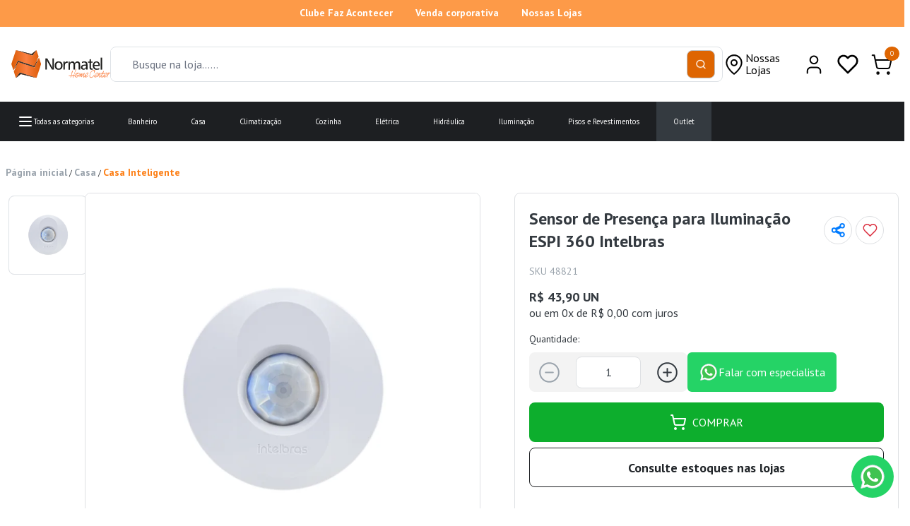

--- FILE ---
content_type: text/html; charset=utf-8
request_url: https://www.normatel.com.br/produto/sensor-de-presenca-para-iluminacao-espi-360-intelbras-80113
body_size: 44569
content:
<!DOCTYPE html><html lang=pt-BR><head><title>Sensor de Presença para Iluminação ESPI 360 Intelbras</title><link rel=icon type=image/png href="https://normatel.fbitsstatic.net/sf/img/favicon.png?theme=producao&v=202601151745
                " /><link rel=preconnect href=https://fonts.googleapis.com /><link rel=preconnect href=https://fonts.gstatic.com crossorigin /><link href="https://fonts.googleapis.com/css2?family=PT+Sans:ital,wght@0,400;0,700;1,400;1,700&display=swap" rel=stylesheet /><script src="https://normatel.fbitsstatic.net/sf/bundle/?type=js&paths=jquery&theme=producao&v=202601151745"></script><script>let gtagSetup;gtagSetup=n=>{const t=document.createElement("script");t.type="text/javascript";t.onload=()=>{dpush("js",new Date),n?dpush("config","UA-181021060-1",{user_id:n}):dpush("config","UA-181021060-1")};t.src="https://www.googletagmanager.com/gtag/js?id=UA-181021060-1";t.defer=!0;document.getElementsByTagName("body")[0].appendChild(t)}</script><script>let gtmSetup;gtmSetup=()=>{(function(n,t,i,r,u){n[r]=n[r]||[];n[r].push({"gtm.start":(new Date).getTime(),event:"gtm.js"});var e=t.getElementsByTagName(i)[0],f=t.createElement(i),o=r!="dataLayer"?"&l="+r:"";f.async=!0;f.src="https://www.googletagmanager.com/gtm.js?id="+u+o;e.parentNode.insertBefore(f,e)})(window,document,"script","dataLayer","GTM-W97F95J");const t=document.createElement("noscript"),n=document.createElement("iframe");n.src="https://www.googletagmanager.com/ns.html?id=GTM-W97F95J";n.height="0";n.width="0";n.style.display="none";n.style.visibility="hidden";t.appendChild(n);const i=document.getElementsByTagName("body")[0];i.insertBefore(t,i.firstChild)}</script><script>function dataLayerSetup(n){if(window.dataLayerConfigured)return!1;window.dataLayerConfigured=!0;!gtmSetup||gtmSetup(n);!gtagSetup||gtagSetup(n);window.dispatchEvent(new CustomEvent("dataLayerConfigured"))}</script><script async src="https://www.googletagmanager.com/gtag/js?id=AW-10843895850"></script><script>function gtag(){dataLayer.push(arguments)}window.dataLayer=window.dataLayer||[];gtag("js",new Date);gtag("config","AW-10843895850")</script><script type=application/ld+json>{"@context":"https://schema.org/","@type":"Product","name":"Sensor de Presença para Iluminação ESPI 360 Intelbras","image":["https://normatel.fbitsstatic.net/img/p/sensor-de-presenca-para-iluminacao-espi-360-intelbras-80113/266679.jpg?w=770&h=770&v=no-value"],"sku":"48821","gtin13":"7896637695213","url":"https://www.normatel.com.br/produto/sensor-de-presenca-para-iluminacao-espi-360-intelbras-80113","brand":{"@type":"Brand","name":"Intelbras"},"offers":{"@type":"Offer","url":"https://www.normatel.com.br/produto/sensor-de-presenca-para-iluminacao-espi-360-intelbras-80113","priceCurrency":"BRL","price":"43.9","availability":"https://schema.org/InStock","itemCondition":"https://schema.org/NewCondition"}}</script><link href="https://normatel.fbitsstatic.net/sf/bundle/?type=css&paths=navbar,footer,mini_cart,product,user_login,spot,output,swiper,estilo,swiffy-slider&theme=producao&v=202601151745" rel=stylesheet /><script src="https://normatel.fbitsstatic.net/sf/bundle/?type=js&paths=swiper&theme=producao&v=202601151745"></script><meta name=viewport content="initial-scale = 1, maximum-scale = 1, user-scalable = no" /><script>function addDeviceFingerPrint(){var r="k8vif92e",i=document.createElement("script"),n,t;document.getElementById("deviceFingerprint").value=sessionId;i.type="text/javascript";i.src=`https://h.online-metrix.net/fp/tags.js?org_id=${r}&session_id=${"braspag_hier_normatel"}${sessionId}`;document.head.appendChild(i);n=document.createElement("noscript");n.type="text/javascript";t=document.createElement("iframe");t.style="width: 100px; height: 100px; border: 0; position: absolute; top: -5000px;";t.src=`https://h.online-metrix.net/fp/tags?org_id=${r}&session_id=${sessionId}`;n.appendChild(t);document.ody.appendChild(n)}function getCookie(n){let t=n+"=",r=decodeURIComponent(document.cookie),i=r.split(";");for(let n=0;n<i.length;n++){let r=i[n];while(r.charAt(0)==" ")r=r.substring(1);if(r.indexOf(t)==0)return r.substring(t.length,r.length)}return""}var sessionId=getCookie("carrinho-device");sessionId==""&&(sessionId=self.crypto.randomUUID())</script><meta name=viewport content="width=device-width, initial-scale=1" /><input hidden id=data-layer-page-type value=PRODUCT /></head><body class="bg-mainBg page-product"><script>var smarthintkey="SH-931836";(function(){var n=document.createElement("script"),t;n.type="text/javascript";n.async=!0;n.src="https://service.smarthint.co/Scripts/i/TrayCorp.min.js";t=document.getElementsByTagName("script")[0];t.parentNode.insertBefore(n,t)})()</script><script>try{const n=document.createElement("script");n.src="https://wake-commerce-scripts.omni.chat/checkout.min.js";n.async=!0;document.body.appendChild(n)}catch(error){console.error("Error loading OmniChat script:",error)}</script><header class="shadow-xl lg:shadow-none bg-mainBg"><div class="topo-header hidden lg:flex w-full justify-center border-b"><div class="flex justify-between w-[1330px] m-2"><ul class="inline-flex text-sm"><li class=mr-8><a href=/faz-acontecer>Clube Faz Acontecer</a></li><li class=mr-8><a href=https://www.normatel.com.br/vendacorporativa>Venda corporativa</a></li><li class=mr-8><a href=/nossas-lojas>Nossas Lojas</a></li></ul></div></div><div class="header-mid flex w-full lg:justify-center lg:my-3 z-30 py-3 px-3 lg:py-0"><div class="flex relative justify-between items-center w-full lg:w-[1330px] lg:my-3"><div onclick=showNavBar(!0) class="barra-topo-mobile lg:hidden"><svg width=32 height=32 viewBox="0 0 32 32" fill=none xmlns=http://www.w3.org/2000/svg><path d="M5.33334 16H26.6667" stroke=white stroke-width=2 stroke-linecap=round stroke-linejoin=round /><path d="M5.33334 8H26.6667" stroke=white stroke-width=2 stroke-linecap=round stroke-linejoin=round /><path d="M5.33334 24H26.6667" stroke=white stroke-width=2 stroke-linecap=round stroke-linejoin=round /></svg></div><div class="logo-topo flex-shrink"><a href=/><img src="https://normatel.fbitsstatic.net/sf/img/logo3.svg?theme=producao&v=202601151745" alt=logo class="w-32 md:w-auto" width=128 height=13 /></a></div><form id=search class="absolute lg:flex lg:sticky lg:w-auto sm:left-0 sm:top-[100%] bg-mainBg top-16 w-full items-center border z-20 ease-in-out duration-500 opacity-100 lg:opacity-100" onsubmit=search(event,null)><div class="autocomplete sm:max-lg:w-full"><input id=search-bar class="border-none p-2 w-full focus:ring-0" type=search placeholder="Busque na loja......" autocomplete=off /><div id=autocomplete-list class="absolute top-full right-0 left-0 z-20"></div></div><button class="flex items-center justify-center bg-secondary-300 py-3 px-1 w-20 text font-bold" type=submit><img src="https://normatel.fbitsstatic.net/sf/img/search.png?theme=producao&v=202601151745" alt=search class="w-4 h-4" /></button></form><div class=container-right><div class=container-nossas-lojas><a href=/nossas-lojas><svg width=32 height=33 viewBox="0 0 32 33" fill=black xmlns=http://www.w3.org/2000/svg><path d="M26.6667 13.8334C26.6667 21.8334 16 29.8334 16 29.8334C16 29.8334 5.33337 21.8334 5.33337 13.8334C5.33337 11.0044 6.45718 8.29133 8.45757 6.29094C10.458 4.29055 13.1711 3.16675 16 3.16675C18.829 3.16675 21.5421 4.29055 23.5425 6.29094C25.5429 8.29133 26.6667 11.0044 26.6667 13.8334Z" stroke=white stroke-width=2 stroke-linecap=round stroke-linejoin=round /><path d="M16 17.8333C18.2091 17.8333 20 16.0424 20 13.8333C20 11.6241 18.2091 9.83325 16 9.83325C13.7909 9.83325 12 11.6241 12 13.8333C12 16.0424 13.7909 17.8333 16 17.8333Z" stroke=white stroke-width=2 stroke-linecap=round stroke-linejoin=round /></svg><div class="container-nossas-lojas-texto flex"><span>Nossas</span> <span>Lojas</span></div></a></div><div class="login-topo hidden lg:flex"><div class=flex><div id=login class=w-full><input type=hidden id=login-url value="https://checkout.normatel.com.br/Login/Authenticate?returnUrl=" /><a class=user-href href="https://checkout.normatel.com.br/Login/Authenticate?returnUrl="><svg width=32 height=33 viewBox="0 0 32 33" fill=none xmlns=http://www.w3.org/2000/svg><path d="M25.3334 28.5V25.8333C25.3334 24.4188 24.7715 23.0623 23.7713 22.0621C22.7711 21.0619 21.4145 20.5 20 20.5H12C10.5855 20.5 9.22898 21.0619 8.22878 22.0621C7.22859 23.0623 6.66669 24.4188 6.66669 25.8333V28.5" stroke=white stroke-width=2 stroke-linecap=round stroke-linejoin=round /><path d="M16 15.1667C18.9455 15.1667 21.3334 12.7789 21.3334 9.83333C21.3334 6.88781 18.9455 4.5 16 4.5C13.0545 4.5 10.6667 6.88781 10.6667 9.83333C10.6667 12.7789 13.0545 15.1667 16 15.1667Z" stroke=white stroke-width=2 stroke-linecap=round stroke-linejoin=round /></svg></a></div><div id=logged-user class="hidden flex-col justify-start group relative w-full"><span class="flex justify-start items-center mb-2"><a class=dropdown-option href=https://checkout.normatel.com.br/MinhaConta/Dados><svg width=32 height=33 viewBox="0 0 32 33" fill=none xmlns=http://www.w3.org/2000/svg><path d="M25.3334 28.5V25.8333C25.3334 24.4188 24.7715 23.0623 23.7713 22.0621C22.7711 21.0619 21.4145 20.5 20 20.5H12C10.5855 20.5 9.22898 21.0619 8.22878 22.0621C7.22859 23.0623 6.66669 24.4188 6.66669 25.8333V28.5" stroke=white stroke-width=2 stroke-linecap=round stroke-linejoin=round /><path d="M16 15.1667C18.9455 15.1667 21.3334 12.7789 21.3334 9.83333C21.3334 6.88781 18.9455 4.5 16 4.5C13.0545 4.5 10.6667 6.88781 10.6667 9.83333C10.6667 12.7789 13.0545 15.1667 16 15.1667Z" stroke=white stroke-width=2 stroke-linecap=round stroke-linejoin=round /></svg></a></span></div></div></div><div class="wishlist-topo hidden lg:flex"><a class="dropdown-option w-full flex justify-start items-center" href=/listadedesejos><svg width=24 height=24 viewBox="0 0 24 24" fill=none xmlns=http://www.w3.org/2000/svg><path d="M20.4201 4.57996C19.9184 4.07653 19.3223 3.67709 18.6659 3.40455C18.0095 3.132 17.3058 2.9917 16.5951 2.9917C15.8844 2.9917 15.1806 3.132 14.5243 3.40455C13.8679 3.67709 13.2718 4.07653 12.7701 4.57996L12.0001 5.35996L11.2301 4.57996C10.7284 4.07653 10.1323 3.67709 9.47591 3.40455C8.81953 3.132 8.1158 2.9917 7.40509 2.9917C6.69437 2.9917 5.99065 3.132 5.33427 3.40455C4.67789 3.67709 4.08176 4.07653 3.58009 4.57996C1.46009 6.69996 1.33009 10.28 4.00009 13L12.0001 21L20.0001 13C22.6701 10.28 22.5401 6.69996 20.4201 4.57996Z" stroke=white stroke-width=2 stroke-linecap=round stroke-linejoin=round /></svg></a></div><div class="search-topo flex justify-start items-center"><div class="flex lg:hidden px-1"><svg onclick=showSearchBar() width=32 height=33 viewBox="0 0 32 33" fill=black xmlns=http://www.w3.org/2000/svg><path d="M25.3334 28.5V25.8333C25.3334 24.4188 24.7715 23.0623 23.7713 22.0621C22.7711 21.0619 21.4145 20.5 20 20.5H12C10.5855 20.5 9.22898 21.0619 8.22878 22.0621C7.22859 23.0623 6.66669 24.4188 6.66669 25.8333V28.5" stroke=white stroke-width=2 stroke-linecap=round stroke-linejoin=round /><path d="M16 15.1667C18.9455 15.1667 21.3334 12.7789 21.3334 9.83333C21.3334 6.88781 18.9455 4.5 16 4.5C13.0545 4.5 10.6667 6.88781 10.6667 9.83333C10.6667 12.7789 13.0545 15.1667 16 15.1667Z" stroke=white stroke-width=2 stroke-linecap=round stroke-linejoin=round /></svg></div><div class="carrinho-topo relative p-[0.7rem]"><svg onclick=setCartDivVisibility() width=32 height=33 viewBox="0 0 32 33" fill=none xmlns=http://www.w3.org/2000/svg><path d="M10.6666 29.8334C11.403 29.8334 12 29.2365 12 28.5001C12 27.7637 11.403 27.1667 10.6666 27.1667C9.93027 27.1667 9.33331 27.7637 9.33331 28.5001C9.33331 29.2365 9.93027 29.8334 10.6666 29.8334Z" stroke=white stroke-width=2 stroke-linecap=round stroke-linejoin=round /><path d="M25.3333 29.8334C26.0697 29.8334 26.6667 29.2365 26.6667 28.5001C26.6667 27.7637 26.0697 27.1667 25.3333 27.1667C24.597 27.1667 24 27.7637 24 28.5001C24 29.2365 24.597 29.8334 25.3333 29.8334Z" stroke=white stroke-width=2 stroke-linecap=round stroke-linejoin=round /><path d="M2.73334 3.2334H5.4L8.94667 19.7934C9.07678 20.3999 9.41423 20.942 9.90095 21.3265C10.3877 21.7111 10.9932 21.9139 11.6133 21.9001H24.6533C25.2602 21.8991 25.8486 21.6911 26.3214 21.3105C26.7941 20.9299 27.1229 20.3994 27.2533 19.8067L29.4533 9.90006H6.82667" stroke=white stroke-width=2 stroke-linecap=round stroke-linejoin=round /></svg> <span id=cart-qty-label class="absolute top-6 -right-1 py-[0.2rem] px-[0.5rem] rounded-full bg-secondary-600 text-white text-[0.6rem]">0</span></div></div></div></div></div><nav id=navbar class="hidden lg:flex bg-mainBg lg:bg-secondary-100 lg:items-center lg:justify-center w-3/4 lg:w-full h-full shadow-2xl lg:shadow-none fixed lg:static top-0 z-30 ease-in-out duration-500 lg:opacity-100 box-content overflow-y-auto lg:overflow-y-visible inset-y-0 left-0 -translate-x-full lg:transform-none"><div class="container-login-navbar-mobile mobile"><div class="flex justify-end border-b lg:hidden mt-1"><button type=button class="text-secondary-400 hover:text-secondary-500" onclick=showNavBar(!1)><span class=sr-only>Close</span> <img src="https://normatel.fbitsstatic.net/sf/img/icons/close.svg?theme=producao&v=202601151745" alt=close class="w-6 h-6 md:w-8 md:h-8 m-2" /></button></div><div class=container-tray><button class=container-login-navbar-mobile-button1><a href="https://checkout.normatel.com.br/login/Authenticate?returnUrl=">Entrar</a></button> <button class=container-login-navbar-mobile-button2><a href="https://checkout.normatel.com.br/login/cadastro?returnUrl=">Criar conta</a></button><div class=container-login-navbar-mobile-conteudo><div class=container-login-navbar-mobile-conteudo-left> <a href=https://checkout.normatel.com.br/MinhaConta/Dados>Minha conta</a> <a href=https://checkout.normatel.com.br/MinhaConta/Dados>Meus pedidos</a></div><div class=container-login-navbar-mobile-conteudo-right><a href=/listadedesejos><svg width=24 height=24 viewBox="0 0 24 24" fill=none xmlns=http://www.w3.org/2000/svg><path d="M20.4201 4.57996C19.9184 4.07653 19.3223 3.67709 18.6659 3.40455C18.0095 3.132 17.3058 2.9917 16.5951 2.9917C15.8844 2.9917 15.1806 3.132 14.5243 3.40455C13.8679 3.67709 13.2718 4.07653 12.7701 4.57996L12.0001 5.35996L11.2301 4.57996C10.7284 4.07653 10.1323 3.67709 9.47591 3.40455C8.81953 3.132 8.1158 2.9917 7.40509 2.9917C6.69437 2.9917 5.99065 3.132 5.33427 3.40455C4.67789 3.67709 4.08176 4.07653 3.58009 4.57996C1.46009 6.69996 1.33009 10.28 4.00009 13L12.0001 21L20.0001 13C22.6701 10.28 22.5401 6.69996 20.4201 4.57996Z" stroke=#343A40 stroke-width=2 stroke-linecap=round stroke-linejoin=round /></svg></a> <a href=/nossas-lojas><svg width=24 height=24 viewBox="0 0 24 24" fill=none xmlns=http://www.w3.org/2000/svg><path d="M20 10C20 16 12 22 12 22C12 22 4 16 4 10C4 7.87827 4.84285 5.84344 6.34315 4.34315C7.84344 2.84285 9.87827 2 12 2C14.1217 2 16.1566 2.84285 17.6569 4.34315C19.1571 5.84344 20 7.87827 20 10Z" stroke=#FD7E14 stroke-width=2 stroke-linecap=round stroke-linejoin=round /><path d="M12 13C13.6569 13 15 11.6569 15 10C15 8.34315 13.6569 7 12 7C10.3431 7 9 8.34315 9 10C9 11.6569 10.3431 13 12 13Z" stroke=#FD7E14 stroke-width=2 stroke-linecap=round stroke-linejoin=round /></svg></a></div></div></div></div><div class="flex flex-col lg:flex-row w-full lg:w-[1330px]"><div class="flex justify-between items-center border-b lg:hidden fixed bottom-0 w-full"><div class="p-2 w-full"><div class=flex><div id=login class=w-full><input type=hidden id=login-url value="https://checkout.normatel.com.br/Login/Authenticate?returnUrl=" /><a class=user-href href="https://checkout.normatel.com.br/Login/Authenticate?returnUrl="><svg width=32 height=33 viewBox="0 0 32 33" fill=none xmlns=http://www.w3.org/2000/svg><path d="M25.3334 28.5V25.8333C25.3334 24.4188 24.7715 23.0623 23.7713 22.0621C22.7711 21.0619 21.4145 20.5 20 20.5H12C10.5855 20.5 9.22898 21.0619 8.22878 22.0621C7.22859 23.0623 6.66669 24.4188 6.66669 25.8333V28.5" stroke=white stroke-width=2 stroke-linecap=round stroke-linejoin=round /><path d="M16 15.1667C18.9455 15.1667 21.3334 12.7789 21.3334 9.83333C21.3334 6.88781 18.9455 4.5 16 4.5C13.0545 4.5 10.6667 6.88781 10.6667 9.83333C10.6667 12.7789 13.0545 15.1667 16 15.1667Z" stroke=white stroke-width=2 stroke-linecap=round stroke-linejoin=round /></svg></a></div><div id=logged-user class="hidden flex-col justify-start group relative w-full"><span class="flex justify-start items-center mb-2"><a class=dropdown-option href=https://checkout.normatel.com.br/MinhaConta/Dados><svg width=32 height=33 viewBox="0 0 32 33" fill=none xmlns=http://www.w3.org/2000/svg><path d="M25.3334 28.5V25.8333C25.3334 24.4188 24.7715 23.0623 23.7713 22.0621C22.7711 21.0619 21.4145 20.5 20 20.5H12C10.5855 20.5 9.22898 21.0619 8.22878 22.0621C7.22859 23.0623 6.66669 24.4188 6.66669 25.8333V28.5" stroke=white stroke-width=2 stroke-linecap=round stroke-linejoin=round /><path d="M16 15.1667C18.9455 15.1667 21.3334 12.7789 21.3334 9.83333C21.3334 6.88781 18.9455 4.5 16 4.5C13.0545 4.5 10.6667 6.88781 10.6667 9.83333C10.6667 12.7789 13.0545 15.1667 16 15.1667Z" stroke=white stroke-width=2 stroke-linecap=round stroke-linejoin=round /></svg></a></span></div></div></div></div><ul class="flex flex-col lg:flex-row relative"><li class="todos-departamentos group lg:flex"><div class=flex-col id=menu-button><div class="flex justify-between lg:group-hover:bg-secondary-900 lg:group-hover:text-white items-center px-4 py-3 border-b" onclick=showSubMenu(999999)><a id=menu class="md:text-xl lg:text-base"><svg width=24 height=24 viewBox="0 0 24 24" fill=none xmlns=http://www.w3.org/2000/svg><path d="M4 12H20" stroke=white stroke-width=2 stroke-linecap=round stroke-linejoin=round /><path d="M4 6H20" stroke=white stroke-width=2 stroke-linecap=round stroke-linejoin=round /><path d="M4 18H20" stroke=white stroke-width=2 stroke-linecap=round stroke-linejoin=round /></svg> Todas as categorias</a></div><div id=drop-nav-menu-999999 class="absolute top-0 lg:top-7 left-0 transition lg:group-hover:translate-y-5 translate-y-0 opacity-0 group-hover:opacity-100 group-hover:visible duration-500 ease-in-out group-hover:transform lg:z-50 w-full lg:min-w-[1300px] h-screen lg:h-auto bg-mainBg lg:bg-secondary-900 sm:max-lg:hidden flex-wrap"><ul class="flex flex-col lg:flex-row lg:flex-wrap relative w-full lg:top-4 items-start justify-start lg:justify-between lg:bg-secondary-900 lg:p-10 lg:shadow-2xl lg:z-50 lg:text-white" role=menu><div class="Banheirogroup lg:flex"><div class=flex-col id=menu-button><div class="flex justify-between lg:group-hover:bg-secondary-900 lg:group-hover:text-white items-center px-4 py-3 border-b" onclick=showSubMenu2(157)><a href="https://www.normatel.com.br/banheiro?ordenacao=SALES%3ADESC" id=menu class="md:text-xl lg:text-base"><img src="https://normatel.fbitsstatic.net/img/m/157.png?v=202601151745" alt="icone categoria" class="mx-2 h-5 w-5 md:w-8 md:h-8 lg:h-5 lg:w-5" /> Banheiro</a> <svg class="mx-2 h-5 w-5 md:w-8 md:h-8 lg:h-5 lg:w-5" width=24 height=24 viewBox="0 0 24 24" fill=none xmlns=http://www.w3.org/2000/svg><path d="M9 18L15 12L9 6" stroke=#9AA3AC stroke-width=2 stroke-linecap=round stroke-linejoin=round /></svg></div><div id=drop-nav-menu-157 class="absolute top-0 lg:top-7 left-0 transition lg:group-hover:translate-y-5 translate-y-0 opacity-0 group-hover:opacity-100 group-hover:visible duration-500 ease-in-out group-hover:transform lg:z-50 w-full lg:min-w-[1300px] h-screen lg:h-auto bg-mainBg lg:bg-secondary-900 sm:max-lg:hidden flex-wrap"><ul class="flex flex-col lg:flex-row lg:flex-wrap relative w-full lg:top-4 items-start justify-start lg:justify-between lg:bg-secondary-900 lg:p-10 lg:shadow-2xl lg:z-50 lg:text-white quantidade-filhos-9" role=menu><li class="flex flex-wrap lg:hidden px-4 py-3 justify-between items-center w-full border-b bg-secondary-200 md:text-xl lg:text-base" onclick=hideSubMenu2(157)><span>Voltar</span> <img src="https://normatel.fbitsstatic.net/sf/img/icons/arrow-back.svg?theme=producao&v=202601151745" alt=arrow-back class="mr-1 ml-2 h-4 w-4 md:w-6 md:h-6 lg:h-4 lg:w-4" /></li><div class="Acessórios para Banheiromt-4 lg:mt-2 ml-4 lg:mr-4 lg:ml-0 only:border-b md:text-xl lg:text-base"><a href="https://www.normatel.com.br/banheiro/acessorios-para-banheiro?busca=&ordenacao=maisVendidos%3Adecrescente">Acessórios para Banheiro</a></div><div class="Aquecedores de Águamt-4 lg:mt-2 ml-4 lg:mr-4 lg:ml-0 only:border-b md:text-xl lg:text-base"><a href="https://www.normatel.com.br/banheiro/aquecedores-de-agua?busca=&ordenacao=maisVendidos%3Adecrescente">Aquecedores de Água</a></div><div class="Assentos Sanitáriosmt-4 lg:mt-2 ml-4 lg:mr-4 lg:ml-0 only:border-b md:text-xl lg:text-base"><a href="https://www.normatel.com.br/banheiro/assentos-sanitarios?busca=&ordenacao=maisVendidos%3Adecrescente">Assentos Sanitários</a></div><div class="Banheiras e Acessóriosmt-4 lg:mt-2 ml-4 lg:mr-4 lg:ml-0 only:border-b md:text-xl lg:text-base"><a href="https://www.normatel.com.br/banheiro/banheiras-e-acessorios?busca=&ordenacao=maisVendidos%3Adecrescente">Banheiras e Acessórios</a></div><div class="Chuveirosmt-4 lg:mt-2 ml-4 lg:mr-4 lg:ml-0 only:border-b md:text-xl lg:text-base"><a href="https://www.normatel.com.br/banheiro/chuveiros?busca=&ordenacao=maisVendidos%3Adecrescente">Chuveiros</a></div><div class="Louças Sanitáriasmt-4 lg:mt-2 ml-4 lg:mr-4 lg:ml-0 only:border-b md:text-xl lg:text-base"><a href="https://www.normatel.com.br/banheiro/loucas-sanitarias?busca=&ordenacao=maisVendidos%3Adecrescente">Louças Sanitárias</a></div><div class="Metais Sanitáriosmt-4 lg:mt-2 ml-4 lg:mr-4 lg:ml-0 only:border-b md:text-xl lg:text-base"><a href="https://www.normatel.com.br/banheiro/metais-sanitarios?busca=&ordenacao=maisVendidos%3Adecrescente">Metais Sanitários</a></div><div class="Toucadores e Gabinetesmt-4 lg:mt-2 ml-4 lg:mr-4 lg:ml-0 only:border-b md:text-xl lg:text-base"><a href="https://www.normatel.com.br/banheiro/toucadores-e-gabinetes?busca=&ordenacao=maisVendidos%3Adecrescente">Toucadores e Gabinetes</a></div><div class="Utilidades para Banheiromt-4 lg:mt-2 ml-4 lg:mr-4 lg:ml-0 only:border-b md:text-xl lg:text-base"><a href="https://www.normatel.com.br/banheiro/utilidades-para-banheiro?busca=&ordenacao=maisVendidos%3Adecrescente">Utilidades para Banheiro</a></div></ul><div style=display:none class="ver-todos-texto teste1"><a href="https://www.normatel.com.br/banheiro?ordenacao=SALES%3ADESC">Ver tudo</a></div></div></div></div><div class="Casagroup lg:flex"><div class=flex-col id=menu-button><div class="flex justify-between lg:group-hover:bg-secondary-900 lg:group-hover:text-white items-center px-4 py-3 border-b" onclick=showSubMenu2(158)><a href="https://www.normatel.com.br/casa?ordenacao=SALES%3ADESC" id=menu class="md:text-xl lg:text-base"><img src="https://normatel.fbitsstatic.net/img/m/158.png?v=202601151745" alt="icone categoria" class="mx-2 h-5 w-5 md:w-8 md:h-8 lg:h-5 lg:w-5" /> Casa</a> <svg class="mx-2 h-5 w-5 md:w-8 md:h-8 lg:h-5 lg:w-5" width=24 height=24 viewBox="0 0 24 24" fill=none xmlns=http://www.w3.org/2000/svg><path d="M9 18L15 12L9 6" stroke=#9AA3AC stroke-width=2 stroke-linecap=round stroke-linejoin=round /></svg></div><div id=drop-nav-menu-158 class="absolute top-0 lg:top-7 left-0 transition lg:group-hover:translate-y-5 translate-y-0 opacity-0 group-hover:opacity-100 group-hover:visible duration-500 ease-in-out group-hover:transform lg:z-50 w-full lg:min-w-[1300px] h-screen lg:h-auto bg-mainBg lg:bg-secondary-900 sm:max-lg:hidden flex-wrap"><ul class="flex flex-col lg:flex-row lg:flex-wrap relative w-full lg:top-4 items-start justify-start lg:justify-between lg:bg-secondary-900 lg:p-10 lg:shadow-2xl lg:z-50 lg:text-white quantidade-filhos-9" role=menu><li class="flex flex-wrap lg:hidden px-4 py-3 justify-between items-center w-full border-b bg-secondary-200 md:text-xl lg:text-base" onclick=hideSubMenu2(158)><span>Voltar</span> <img src="https://normatel.fbitsstatic.net/sf/img/icons/arrow-back.svg?theme=producao&v=202601151745" alt=arrow-back class="mr-1 ml-2 h-4 w-4 md:w-6 md:h-6 lg:h-4 lg:w-4" /></li><div class="Área Externamt-4 lg:mt-2 ml-4 lg:mr-4 lg:ml-0 only:border-b md:text-xl lg:text-base"><a href="https://www.normatel.com.br/casa/area-externa?busca=&ordenacao=maisVendidos%3Adecrescente">Área Externa</a></div><div class="Casa Inteligentemt-4 lg:mt-2 ml-4 lg:mr-4 lg:ml-0 only:border-b md:text-xl lg:text-base"><a href="https://www.normatel.com.br/casa/casa-inteligente?busca=&ordenacao=maisVendidos%3Adecrescente">Casa Inteligente</a></div><div class="Decoraçãomt-4 lg:mt-2 ml-4 lg:mr-4 lg:ml-0 only:border-b md:text-xl lg:text-base"><a href="https://www.normatel.com.br/casa/decoracao?busca=&ordenacao=maisVendidos%3Adecrescente">Decoração</a></div><div class="Lavanderiamt-4 lg:mt-2 ml-4 lg:mr-4 lg:ml-0 only:border-b md:text-xl lg:text-base"><a href="https://www.normatel.com.br/casa/lavanderia?busca=&ordenacao=maisVendidos%3Adecrescente">Lavanderia</a></div><div class="Limpezamt-4 lg:mt-2 ml-4 lg:mr-4 lg:ml-0 only:border-b md:text-xl lg:text-base"><a href="https://www.normatel.com.br/casa/limpeza?busca=&ordenacao=maisVendidos%3Adecrescente">Limpeza</a></div><div class="Móveismt-4 lg:mt-2 ml-4 lg:mr-4 lg:ml-0 only:border-b md:text-xl lg:text-base"><a href="https://www.normatel.com.br/casa/moveis?busca=&ordenacao=maisVendidos%3Adecrescente">Móveis</a></div><div class="Organizaçãomt-4 lg:mt-2 ml-4 lg:mr-4 lg:ml-0 only:border-b md:text-xl lg:text-base"><a href="https://www.normatel.com.br/casa/organizacao?busca=&ordenacao=maisVendidos%3Adecrescente">Organização</a></div><div class="Utilidadesmt-4 lg:mt-2 ml-4 lg:mr-4 lg:ml-0 only:border-b md:text-xl lg:text-base"><a href="https://www.normatel.com.br/casa/utilidades?busca=&ordenacao=maisVendidos%3Adecrescente">Utilidades</a></div><div class="Varanda Gourmetmt-4 lg:mt-2 ml-4 lg:mr-4 lg:ml-0 only:border-b md:text-xl lg:text-base"><a href="https://www.normatel.com.br/casa/varanda-gourmet?busca=&ordenacao=maisVendidos%3Adecrescente">Varanda Gourmet</a></div></ul><div style=display:none class="ver-todos-texto teste1"><a href="https://www.normatel.com.br/casa?ordenacao=SALES%3ADESC">Ver tudo</a></div></div></div></div><div class="Climatizaçãogroup lg:flex"><div class=flex-col id=menu-button><div class="flex justify-between lg:group-hover:bg-secondary-900 lg:group-hover:text-white items-center px-4 py-3 border-b" onclick=showSubMenu2(153)><a href="https://www.normatel.com.br/climatizacao?ordenacao=SALES%3ADESC" id=menu class="md:text-xl lg:text-base"><img src="https://normatel.fbitsstatic.net/img/m/153.png?v=202601151745" alt="icone categoria" class="mx-2 h-5 w-5 md:w-8 md:h-8 lg:h-5 lg:w-5" /> Climatização</a> <svg class="mx-2 h-5 w-5 md:w-8 md:h-8 lg:h-5 lg:w-5" width=24 height=24 viewBox="0 0 24 24" fill=none xmlns=http://www.w3.org/2000/svg><path d="M9 18L15 12L9 6" stroke=#9AA3AC stroke-width=2 stroke-linecap=round stroke-linejoin=round /></svg></div><div id=drop-nav-menu-153 class="absolute top-0 lg:top-7 left-0 transition lg:group-hover:translate-y-5 translate-y-0 opacity-0 group-hover:opacity-100 group-hover:visible duration-500 ease-in-out group-hover:transform lg:z-50 w-full lg:min-w-[1300px] h-screen lg:h-auto bg-mainBg lg:bg-secondary-900 sm:max-lg:hidden flex-wrap"><ul class="flex flex-col lg:flex-row lg:flex-wrap relative w-full lg:top-4 items-start justify-start lg:justify-between lg:bg-secondary-900 lg:p-10 lg:shadow-2xl lg:z-50 lg:text-white quantidade-filhos-3" role=menu><li class="flex flex-wrap lg:hidden px-4 py-3 justify-between items-center w-full border-b bg-secondary-200 md:text-xl lg:text-base" onclick=hideSubMenu2(153)><span>Voltar</span> <img src="https://normatel.fbitsstatic.net/sf/img/icons/arrow-back.svg?theme=producao&v=202601151745" alt=arrow-back class="mr-1 ml-2 h-4 w-4 md:w-6 md:h-6 lg:h-4 lg:w-4" /></li><div class="Ar-condicionadosmt-4 lg:mt-2 ml-4 lg:mr-4 lg:ml-0 only:border-b md:text-xl lg:text-base"><a href="https://www.normatel.com.br/climatizacao/ar-condicionados?busca=&ordenacao=maisVendidos%3Adecrescente">Ar-condicionados</a></div><div class="Exaustoresmt-4 lg:mt-2 ml-4 lg:mr-4 lg:ml-0 only:border-b md:text-xl lg:text-base"><a href="https://www.normatel.com.br/climatizacao/exaustores?busca=&ordenacao=maisVendidos%3Adecrescente">Exaustores</a></div><div class="Ventiladoresmt-4 lg:mt-2 ml-4 lg:mr-4 lg:ml-0 only:border-b md:text-xl lg:text-base"><a href="https://www.normatel.com.br/climatizacao/ventiladores?busca=&ordenacao=maisVendidos%3Adecrescente">Ventiladores</a></div></ul><div style=display:none class="ver-todos-texto teste1"><a href="https://www.normatel.com.br/climatizacao?ordenacao=SALES%3ADESC">Ver tudo</a></div></div></div></div><div class="Cozinhagroup lg:flex"><div class=flex-col id=menu-button><div class="flex justify-between lg:group-hover:bg-secondary-900 lg:group-hover:text-white items-center px-4 py-3 border-b" onclick=showSubMenu2(177)><a href="https://www.normatel.com.br/cozinha?ordenacao=SALES%3ADESC" id=menu class="md:text-xl lg:text-base"><img src="https://normatel.fbitsstatic.net/img/m/177.png?v=202601151745" alt="icone categoria" class="mx-2 h-5 w-5 md:w-8 md:h-8 lg:h-5 lg:w-5" /> Cozinha</a> <svg class="mx-2 h-5 w-5 md:w-8 md:h-8 lg:h-5 lg:w-5" width=24 height=24 viewBox="0 0 24 24" fill=none xmlns=http://www.w3.org/2000/svg><path d="M9 18L15 12L9 6" stroke=#9AA3AC stroke-width=2 stroke-linecap=round stroke-linejoin=round /></svg></div><div id=drop-nav-menu-177 class="absolute top-0 lg:top-7 left-0 transition lg:group-hover:translate-y-5 translate-y-0 opacity-0 group-hover:opacity-100 group-hover:visible duration-500 ease-in-out group-hover:transform lg:z-50 w-full lg:min-w-[1300px] h-screen lg:h-auto bg-mainBg lg:bg-secondary-900 sm:max-lg:hidden flex-wrap"><ul class="flex flex-col lg:flex-row lg:flex-wrap relative w-full lg:top-4 items-start justify-start lg:justify-between lg:bg-secondary-900 lg:p-10 lg:shadow-2xl lg:z-50 lg:text-white quantidade-filhos-6" role=menu><li class="flex flex-wrap lg:hidden px-4 py-3 justify-between items-center w-full border-b bg-secondary-200 md:text-xl lg:text-base" onclick=hideSubMenu2(177)><span>Voltar</span> <img src="https://normatel.fbitsstatic.net/sf/img/icons/arrow-back.svg?theme=producao&v=202601151745" alt=arrow-back class="mr-1 ml-2 h-4 w-4 md:w-6 md:h-6 lg:h-4 lg:w-4" /></li><div class="Filtros, Purificadores e Bebedourosmt-4 lg:mt-2 ml-4 lg:mr-4 lg:ml-0 only:border-b md:text-xl lg:text-base"><a href="https://www.normatel.com.br/cozinha/filtros-purificadores-e-bebedouros?busca=&ordenacao=maisVendidos%3Adecrescente">Filtros, Purificadores e Bebedouros</a></div><div class="Metais de Cozinhamt-4 lg:mt-2 ml-4 lg:mr-4 lg:ml-0 only:border-b md:text-xl lg:text-base"><a href="https://www.normatel.com.br/cozinha/metais-de-cozinha?busca=&ordenacao=maisVendidos%3Adecrescente">Metais de Cozinha</a></div><div class="Móveis para Cozinhamt-4 lg:mt-2 ml-4 lg:mr-4 lg:ml-0 only:border-b md:text-xl lg:text-base"><a href="https://www.normatel.com.br/cozinha/moveis-para-cozinha?busca=&ordenacao=maisVendidos%3Adecrescente">Móveis para Cozinha</a></div><div class="Pias e Cubasmt-4 lg:mt-2 ml-4 lg:mr-4 lg:ml-0 only:border-b md:text-xl lg:text-base"><a href="https://www.normatel.com.br/cozinha/pias-e-cubas?busca=&ordenacao=maisVendidos%3Adecrescente">Pias e Cubas</a></div><div class="Tanques e Lavatóriosmt-4 lg:mt-2 ml-4 lg:mr-4 lg:ml-0 only:border-b md:text-xl lg:text-base"><a href="https://www.normatel.com.br/cozinha/tanques-e-lavatorios?busca=&ordenacao=maisVendidos%3Adecrescente">Tanques e Lavatórios</a></div><div class="Utilidades para Cozinhamt-4 lg:mt-2 ml-4 lg:mr-4 lg:ml-0 only:border-b md:text-xl lg:text-base"><a href="https://www.normatel.com.br/cozinha/utilidades-para-cozinha?busca=&ordenacao=maisVendidos%3Adecrescente">Utilidades para Cozinha</a></div></ul><div style=display:none class="ver-todos-texto teste1"><a href="https://www.normatel.com.br/cozinha?ordenacao=SALES%3ADESC">Ver tudo</a></div></div></div></div><div class="Elétricagroup lg:flex"><div class=flex-col id=menu-button><div class="flex justify-between lg:group-hover:bg-secondary-900 lg:group-hover:text-white items-center px-4 py-3 border-b" onclick=showSubMenu2(179)><a href="https://www.normatel.com.br/eletrica?ordenacao=SALES%3ADESC" id=menu class="md:text-xl lg:text-base"><img src="https://normatel.fbitsstatic.net/img/m/179.png?v=202601151745" alt="icone categoria" class="mx-2 h-5 w-5 md:w-8 md:h-8 lg:h-5 lg:w-5" /> Elétrica</a> <svg class="mx-2 h-5 w-5 md:w-8 md:h-8 lg:h-5 lg:w-5" width=24 height=24 viewBox="0 0 24 24" fill=none xmlns=http://www.w3.org/2000/svg><path d="M9 18L15 12L9 6" stroke=#9AA3AC stroke-width=2 stroke-linecap=round stroke-linejoin=round /></svg></div><div id=drop-nav-menu-179 class="absolute top-0 lg:top-7 left-0 transition lg:group-hover:translate-y-5 translate-y-0 opacity-0 group-hover:opacity-100 group-hover:visible duration-500 ease-in-out group-hover:transform lg:z-50 w-full lg:min-w-[1300px] h-screen lg:h-auto bg-mainBg lg:bg-secondary-900 sm:max-lg:hidden flex-wrap"><ul class="flex flex-col lg:flex-row lg:flex-wrap relative w-full lg:top-4 items-start justify-start lg:justify-between lg:bg-secondary-900 lg:p-10 lg:shadow-2xl lg:z-50 lg:text-white quantidade-filhos-6" role=menu><li class="flex flex-wrap lg:hidden px-4 py-3 justify-between items-center w-full border-b bg-secondary-200 md:text-xl lg:text-base" onclick=hideSubMenu2(179)><span>Voltar</span> <img src="https://normatel.fbitsstatic.net/sf/img/icons/arrow-back.svg?theme=producao&v=202601151745" alt=arrow-back class="mr-1 ml-2 h-4 w-4 md:w-6 md:h-6 lg:h-4 lg:w-4" /></li><div class="Disjuntoresmt-4 lg:mt-2 ml-4 lg:mr-4 lg:ml-0 only:border-b md:text-xl lg:text-base"><a href="https://www.normatel.com.br/eletrica/disjuntores?busca=&ordenacao=maisVendidos%3Adecrescente">Disjuntores</a></div><div class="Eletrodutos e Conduletesmt-4 lg:mt-2 ml-4 lg:mr-4 lg:ml-0 only:border-b md:text-xl lg:text-base"><a href="https://www.normatel.com.br/eletrica/eletrodutos-e-conduletes?busca=&ordenacao=maisVendidos%3Adecrescente">Eletrodutos e Conduletes</a></div><div class="Energiamt-4 lg:mt-2 ml-4 lg:mr-4 lg:ml-0 only:border-b md:text-xl lg:text-base"><a href="https://www.normatel.com.br/eletrica/energia?busca=&ordenacao=maisVendidos%3Adecrescente">Energia</a></div><div class="Fios e Cabosmt-4 lg:mt-2 ml-4 lg:mr-4 lg:ml-0 only:border-b md:text-xl lg:text-base"><a href="https://www.normatel.com.br/eletrica/fios-e-cabos?busca=&ordenacao=maisVendidos%3Adecrescente">Fios e Cabos</a></div><div class="Quadros e Caixasmt-4 lg:mt-2 ml-4 lg:mr-4 lg:ml-0 only:border-b md:text-xl lg:text-base"><a href="https://www.normatel.com.br/eletrica/quadros-e-caixas?busca=&ordenacao=maisVendidos%3Adecrescente">Quadros e Caixas</a></div><div class="Tomadas e Interruptoresmt-4 lg:mt-2 ml-4 lg:mr-4 lg:ml-0 only:border-b md:text-xl lg:text-base"><a href="https://www.normatel.com.br/eletrica/tomadas-e-interruptores?busca=&ordenacao=maisVendidos%3Adecrescente">Tomadas e Interruptores</a></div></ul><div style=display:none class="ver-todos-texto teste1"><a href="https://www.normatel.com.br/eletrica?ordenacao=SALES%3ADESC">Ver tudo</a></div></div></div></div><div class="Ferramentas e EPIgroup lg:flex"><div class=flex-col id=menu-button><div class="flex justify-between lg:group-hover:bg-secondary-900 lg:group-hover:text-white items-center px-4 py-3 border-b" onclick=showSubMenu2(191)><a href="https://www.normatel.com.br/ferramentas-e-epi?ordenacao=SALES%3ADESC" id=menu class="md:text-xl lg:text-base"><img src="https://normatel.fbitsstatic.net/img/m/191.png?v=202601151745" alt="icone categoria" class="mx-2 h-5 w-5 md:w-8 md:h-8 lg:h-5 lg:w-5" /> Ferramentas e EPI</a> <svg class="mx-2 h-5 w-5 md:w-8 md:h-8 lg:h-5 lg:w-5" width=24 height=24 viewBox="0 0 24 24" fill=none xmlns=http://www.w3.org/2000/svg><path d="M9 18L15 12L9 6" stroke=#9AA3AC stroke-width=2 stroke-linecap=round stroke-linejoin=round /></svg></div><div id=drop-nav-menu-191 class="absolute top-0 lg:top-7 left-0 transition lg:group-hover:translate-y-5 translate-y-0 opacity-0 group-hover:opacity-100 group-hover:visible duration-500 ease-in-out group-hover:transform lg:z-50 w-full lg:min-w-[1300px] h-screen lg:h-auto bg-mainBg lg:bg-secondary-900 sm:max-lg:hidden flex-wrap"><ul class="flex flex-col lg:flex-row lg:flex-wrap relative w-full lg:top-4 items-start justify-start lg:justify-between lg:bg-secondary-900 lg:p-10 lg:shadow-2xl lg:z-50 lg:text-white quantidade-filhos-5" role=menu><li class="flex flex-wrap lg:hidden px-4 py-3 justify-between items-center w-full border-b bg-secondary-200 md:text-xl lg:text-base" onclick=hideSubMenu2(191)><span>Voltar</span> <img src="https://normatel.fbitsstatic.net/sf/img/icons/arrow-back.svg?theme=producao&v=202601151745" alt=arrow-back class="mr-1 ml-2 h-4 w-4 md:w-6 md:h-6 lg:h-4 lg:w-4" /></li><div class="Compressoresmt-4 lg:mt-2 ml-4 lg:mr-4 lg:ml-0 only:border-b md:text-xl lg:text-base"><a href="https://www.normatel.com.br/ferramentas-e-epi/compressores?busca=&ordenacao=maisVendidos%3Adecrescente">Compressores</a></div><div class="EPIsmt-4 lg:mt-2 ml-4 lg:mr-4 lg:ml-0 only:border-b md:text-xl lg:text-base"><a href="https://www.normatel.com.br/ferramentas-e-epi/epis?busca=&ordenacao=maisVendidos%3Adecrescente">EPIs</a></div><div class="Ferramentas Elétricasmt-4 lg:mt-2 ml-4 lg:mr-4 lg:ml-0 only:border-b md:text-xl lg:text-base"><a href="https://www.normatel.com.br/ferramentas-e-epi/ferramentas-eletricas?busca=&ordenacao=maisVendidos%3Adecrescente">Ferramentas Elétricas</a></div><div class="Ferramentas Manuaismt-4 lg:mt-2 ml-4 lg:mr-4 lg:ml-0 only:border-b md:text-xl lg:text-base"><a href="https://www.normatel.com.br/ferramentas-e-epi/ferramentas-manuais?busca=&ordenacao=maisVendidos%3Adecrescente">Ferramentas Manuais</a></div><div class="Obra e Marcenariamt-4 lg:mt-2 ml-4 lg:mr-4 lg:ml-0 only:border-b md:text-xl lg:text-base"><a href="https://www.normatel.com.br/ferramentas-e-epi/obra-e-marcenaria?busca=&ordenacao=maisVendidos%3Adecrescente">Obra e Marcenaria</a></div></ul><div style=display:none class="ver-todos-texto teste1"><a href="https://www.normatel.com.br/ferramentas-e-epi?ordenacao=SALES%3ADESC">Ver tudo</a></div></div></div></div><div class="Hidráulicagroup lg:flex"><div class=flex-col id=menu-button><div class="flex justify-between lg:group-hover:bg-secondary-900 lg:group-hover:text-white items-center px-4 py-3 border-b" onclick=showSubMenu2(199)><a href="https://www.normatel.com.br/hidraulica?ordenacao=SALES%3ADESC" id=menu class="md:text-xl lg:text-base"><img src="https://normatel.fbitsstatic.net/img/m/199.png?v=202601151745" alt="icone categoria" class="mx-2 h-5 w-5 md:w-8 md:h-8 lg:h-5 lg:w-5" /> Hidráulica</a> <svg class="mx-2 h-5 w-5 md:w-8 md:h-8 lg:h-5 lg:w-5" width=24 height=24 viewBox="0 0 24 24" fill=none xmlns=http://www.w3.org/2000/svg><path d="M9 18L15 12L9 6" stroke=#9AA3AC stroke-width=2 stroke-linecap=round stroke-linejoin=round /></svg></div><div id=drop-nav-menu-199 class="absolute top-0 lg:top-7 left-0 transition lg:group-hover:translate-y-5 translate-y-0 opacity-0 group-hover:opacity-100 group-hover:visible duration-500 ease-in-out group-hover:transform lg:z-50 w-full lg:min-w-[1300px] h-screen lg:h-auto bg-mainBg lg:bg-secondary-900 sm:max-lg:hidden flex-wrap"><ul class="flex flex-col lg:flex-row lg:flex-wrap relative w-full lg:top-4 items-start justify-start lg:justify-between lg:bg-secondary-900 lg:p-10 lg:shadow-2xl lg:z-50 lg:text-white quantidade-filhos-8" role=menu><li class="flex flex-wrap lg:hidden px-4 py-3 justify-between items-center w-full border-b bg-secondary-200 md:text-xl lg:text-base" onclick=hideSubMenu2(199)><span>Voltar</span> <img src="https://normatel.fbitsstatic.net/sf/img/icons/arrow-back.svg?theme=producao&v=202601151745" alt=arrow-back class="mr-1 ml-2 h-4 w-4 md:w-6 md:h-6 lg:h-4 lg:w-4" /></li><div class="Acessórios Hidráulicosmt-4 lg:mt-2 ml-4 lg:mr-4 lg:ml-0 only:border-b md:text-xl lg:text-base"><a href="https://www.normatel.com.br/hidraulica/acessorios-hidraulicos?busca=&ordenacao=maisVendidos%3Adecrescente">Acessórios Hidráulicos</a></div><div class="Bombasmt-4 lg:mt-2 ml-4 lg:mr-4 lg:ml-0 only:border-b md:text-xl lg:text-base"><a href="https://www.normatel.com.br/hidraulica/bombas?busca=&ordenacao=maisVendidos%3Adecrescente">Bombas</a></div><div class="Caixas D'águamt-4 lg:mt-2 ml-4 lg:mr-4 lg:ml-0 only:border-b md:text-xl lg:text-base"><a href="https://www.normatel.com.br/hidraulica/caixas-dagua?busca=&ordenacao=maisVendidos%3Adecrescente">Caixas D'água</a></div><div class="Caixas de Esgotomt-4 lg:mt-2 ml-4 lg:mr-4 lg:ml-0 only:border-b md:text-xl lg:text-base"><a href="https://www.normatel.com.br/hidraulica/caixas-de-esgoto?busca=&ordenacao=maisVendidos%3Adecrescente">Caixas de Esgoto</a></div><div class="Calhas e Acessóriosmt-4 lg:mt-2 ml-4 lg:mr-4 lg:ml-0 only:border-b md:text-xl lg:text-base"><a href="https://www.normatel.com.br/hidraulica/calhas-e-acessorios?busca=&ordenacao=maisVendidos%3Adecrescente">Calhas e Acessórios</a></div><div class="Ralos e Grelhasmt-4 lg:mt-2 ml-4 lg:mr-4 lg:ml-0 only:border-b md:text-xl lg:text-base"><a href="https://www.normatel.com.br/hidraulica/ralos-e-grelhas?busca=&ordenacao=maisVendidos%3Adecrescente">Ralos e Grelhas</a></div><div class="Registros e Basesmt-4 lg:mt-2 ml-4 lg:mr-4 lg:ml-0 only:border-b md:text-xl lg:text-base"><a href="https://www.normatel.com.br/hidraulica/registros-e-bases?busca=&ordenacao=maisVendidos%3Adecrescente">Registros e Bases</a></div><div class="Tubos e Conexõesmt-4 lg:mt-2 ml-4 lg:mr-4 lg:ml-0 only:border-b md:text-xl lg:text-base"><a href="https://www.normatel.com.br/hidraulica/tubos-e-conexoes?busca=&ordenacao=maisVendidos%3Adecrescente">Tubos e Conexões</a></div></ul><div style=display:none class="ver-todos-texto teste1"><a href="https://www.normatel.com.br/hidraulica?ordenacao=SALES%3ADESC">Ver tudo</a></div></div></div></div><div class="Iluminaçãogroup lg:flex"><div class=flex-col id=menu-button><div class="flex justify-between lg:group-hover:bg-secondary-900 lg:group-hover:text-white items-center px-4 py-3 border-b" onclick=showSubMenu2(197)><a href="https://www.normatel.com.br/iluminacao?ordenacao=SALES%3ADESC" id=menu class="md:text-xl lg:text-base"><img src="https://normatel.fbitsstatic.net/img/m/197.png?v=202601151745" alt="icone categoria" class="mx-2 h-5 w-5 md:w-8 md:h-8 lg:h-5 lg:w-5" /> Iluminação</a> <svg class="mx-2 h-5 w-5 md:w-8 md:h-8 lg:h-5 lg:w-5" width=24 height=24 viewBox="0 0 24 24" fill=none xmlns=http://www.w3.org/2000/svg><path d="M9 18L15 12L9 6" stroke=#9AA3AC stroke-width=2 stroke-linecap=round stroke-linejoin=round /></svg></div><div id=drop-nav-menu-197 class="absolute top-0 lg:top-7 left-0 transition lg:group-hover:translate-y-5 translate-y-0 opacity-0 group-hover:opacity-100 group-hover:visible duration-500 ease-in-out group-hover:transform lg:z-50 w-full lg:min-w-[1300px] h-screen lg:h-auto bg-mainBg lg:bg-secondary-900 sm:max-lg:hidden flex-wrap"><ul class="flex flex-col lg:flex-row lg:flex-wrap relative w-full lg:top-4 items-start justify-start lg:justify-between lg:bg-secondary-900 lg:p-10 lg:shadow-2xl lg:z-50 lg:text-white quantidade-filhos-10" role=menu><li class="flex flex-wrap lg:hidden px-4 py-3 justify-between items-center w-full border-b bg-secondary-200 md:text-xl lg:text-base" onclick=hideSubMenu2(197)><span>Voltar</span> <img src="https://normatel.fbitsstatic.net/sf/img/icons/arrow-back.svg?theme=producao&v=202601151745" alt=arrow-back class="mr-1 ml-2 h-4 w-4 md:w-6 md:h-6 lg:h-4 lg:w-4" /></li><div class="Abajuresmt-4 lg:mt-2 ml-4 lg:mr-4 lg:ml-0 only:border-b md:text-xl lg:text-base"><a href="https://www.normatel.com.br/iluminacao/abajures?busca=&ordenacao=maisVendidos%3Adecrescente">Abajures</a></div><div class="Arandelas e Balizadoresmt-4 lg:mt-2 ml-4 lg:mr-4 lg:ml-0 only:border-b md:text-xl lg:text-base"><a href="https://www.normatel.com.br/iluminacao/arandelas-e-balizadores?busca=&ordenacao=maisVendidos%3Adecrescente">Arandelas e Balizadores</a></div><div class="Calhas, Trilhos e Spotsmt-4 lg:mt-2 ml-4 lg:mr-4 lg:ml-0 only:border-b md:text-xl lg:text-base"><a href="https://www.normatel.com.br/iluminacao/calhas-trilhos-e-spots?busca=&ordenacao=maisVendidos%3Adecrescente">Calhas, Trilhos e Spots</a></div><div class="Fitas de Ledmt-4 lg:mt-2 ml-4 lg:mr-4 lg:ml-0 only:border-b md:text-xl lg:text-base"><a href="https://www.normatel.com.br/iluminacao/fitas-de-led?busca=&ordenacao=maisVendidos%3Adecrescente">Fitas de Led</a></div><div class="Iluminação Externamt-4 lg:mt-2 ml-4 lg:mr-4 lg:ml-0 only:border-b md:text-xl lg:text-base"><a href="https://www.normatel.com.br/iluminacao/iluminacao-externa?busca=&ordenacao=maisVendidos%3Adecrescente">Iluminação Externa</a></div><div class="Lâmpadasmt-4 lg:mt-2 ml-4 lg:mr-4 lg:ml-0 only:border-b md:text-xl lg:text-base"><a href="https://www.normatel.com.br/iluminacao/lampadas?busca=&ordenacao=maisVendidos%3Adecrescente">Lâmpadas</a></div><div class="Lumináriasmt-4 lg:mt-2 ml-4 lg:mr-4 lg:ml-0 only:border-b md:text-xl lg:text-base"><a href="https://www.normatel.com.br/iluminacao/luminarias?busca=&ordenacao=maisVendidos%3Adecrescente">Luminárias</a></div><div class="Lustres e Pendentesmt-4 lg:mt-2 ml-4 lg:mr-4 lg:ml-0 only:border-b md:text-xl lg:text-base"><a href="https://www.normatel.com.br/iluminacao/lustres-e-pendentes?busca=&ordenacao=maisVendidos%3Adecrescente">Lustres e Pendentes</a></div><div class="Painéis de Ledmt-4 lg:mt-2 ml-4 lg:mr-4 lg:ml-0 only:border-b md:text-xl lg:text-base"><a href="https://www.normatel.com.br/iluminacao/paineis-de-led?busca=&ordenacao=maisVendidos%3Adecrescente">Painéis de Led</a></div><div class="Plafonsmt-4 lg:mt-2 ml-4 lg:mr-4 lg:ml-0 only:border-b md:text-xl lg:text-base"><a href="https://www.normatel.com.br/iluminacao/plafons?busca=&ordenacao=maisVendidos%3Adecrescente">Plafons</a></div></ul><div style=display:none class="ver-todos-texto teste1"><a href="https://www.normatel.com.br/iluminacao?ordenacao=SALES%3ADESC">Ver tudo</a></div></div></div></div><div class="Material Básicogroup lg:flex"><div class=flex-col id=menu-button><div class="flex justify-between lg:group-hover:bg-secondary-900 lg:group-hover:text-white items-center px-4 py-3 border-b" onclick=showSubMenu2(217)><a href="https://www.normatel.com.br/material-basico?ordenacao=SALES%3ADESC" id=menu class="md:text-xl lg:text-base"><img src="https://normatel.fbitsstatic.net/img/m/217.png?v=202601151745" alt="icone categoria" class="mx-2 h-5 w-5 md:w-8 md:h-8 lg:h-5 lg:w-5" /> Material Básico</a> <svg class="mx-2 h-5 w-5 md:w-8 md:h-8 lg:h-5 lg:w-5" width=24 height=24 viewBox="0 0 24 24" fill=none xmlns=http://www.w3.org/2000/svg><path d="M9 18L15 12L9 6" stroke=#9AA3AC stroke-width=2 stroke-linecap=round stroke-linejoin=round /></svg></div><div id=drop-nav-menu-217 class="absolute top-0 lg:top-7 left-0 transition lg:group-hover:translate-y-5 translate-y-0 opacity-0 group-hover:opacity-100 group-hover:visible duration-500 ease-in-out group-hover:transform lg:z-50 w-full lg:min-w-[1300px] h-screen lg:h-auto bg-mainBg lg:bg-secondary-900 sm:max-lg:hidden flex-wrap"><ul class="flex flex-col lg:flex-row lg:flex-wrap relative w-full lg:top-4 items-start justify-start lg:justify-between lg:bg-secondary-900 lg:p-10 lg:shadow-2xl lg:z-50 lg:text-white quantidade-filhos-6" role=menu><li class="flex flex-wrap lg:hidden px-4 py-3 justify-between items-center w-full border-b bg-secondary-200 md:text-xl lg:text-base" onclick=hideSubMenu2(217)><span>Voltar</span> <img src="https://normatel.fbitsstatic.net/sf/img/icons/arrow-back.svg?theme=producao&v=202601151745" alt=arrow-back class="mr-1 ml-2 h-4 w-4 md:w-6 md:h-6 lg:h-4 lg:w-4" /></li><div class="Argamassasmt-4 lg:mt-2 ml-4 lg:mr-4 lg:ml-0 only:border-b md:text-xl lg:text-base"><a href="https://www.normatel.com.br/material-basico/argamassas?busca=&ordenacao=maisVendidos%3Adecrescente">Argamassas</a></div><div class="Blocos e Gessomt-4 lg:mt-2 ml-4 lg:mr-4 lg:ml-0 only:border-b md:text-xl lg:text-base"><a href=/material-basico/blocos-e-gesso>Blocos e Gesso</a></div><div class="Cimentomt-4 lg:mt-2 ml-4 lg:mr-4 lg:ml-0 only:border-b md:text-xl lg:text-base"><a href="https://www.normatel.com.br/material-basico/cimento?busca=&ordenacao=maisVendidos%3Adecrescente">Cimento</a></div><div class="Impermeabilizaçãomt-4 lg:mt-2 ml-4 lg:mr-4 lg:ml-0 only:border-b md:text-xl lg:text-base"><a href="https://www.normatel.com.br/material-basico/impermeabilizacao?busca=&ordenacao=maisVendidos%3Adecrescente">Impermeabilização</a></div><div class="Rejuntesmt-4 lg:mt-2 ml-4 lg:mr-4 lg:ml-0 only:border-b md:text-xl lg:text-base"><a href="https://www.normatel.com.br/material-basico/rejuntes?busca=&ordenacao=maisVendidos%3Adecrescente">Rejuntes</a></div><div class="Telhasmt-4 lg:mt-2 ml-4 lg:mr-4 lg:ml-0 only:border-b md:text-xl lg:text-base"><a href="https://www.normatel.com.br/material-basico/telhas?busca=&ordenacao=maisVendidos%3Adecrescente">Telhas</a></div></ul><div style=display:none class="ver-todos-texto teste1"><a href="https://www.normatel.com.br/material-basico?ordenacao=SALES%3ADESC">Ver tudo</a></div></div></div></div><div class="Pisos e Revestimentosgroup lg:flex"><div class=flex-col id=menu-button><div class="flex justify-between lg:group-hover:bg-secondary-900 lg:group-hover:text-white items-center px-4 py-3 border-b" onclick=showSubMenu2(224)><a href="https://www.normatel.com.br/pisos-e-revestimentos?ordenacao=SALES%3ADESC" id=menu class="md:text-xl lg:text-base"><img src="https://normatel.fbitsstatic.net/img/m/224.png?v=202601151745" alt="icone categoria" class="mx-2 h-5 w-5 md:w-8 md:h-8 lg:h-5 lg:w-5" /> Pisos e Revestimentos</a> <svg class="mx-2 h-5 w-5 md:w-8 md:h-8 lg:h-5 lg:w-5" width=24 height=24 viewBox="0 0 24 24" fill=none xmlns=http://www.w3.org/2000/svg><path d="M9 18L15 12L9 6" stroke=#9AA3AC stroke-width=2 stroke-linecap=round stroke-linejoin=round /></svg></div><div id=drop-nav-menu-224 class="absolute top-0 lg:top-7 left-0 transition lg:group-hover:translate-y-5 translate-y-0 opacity-0 group-hover:opacity-100 group-hover:visible duration-500 ease-in-out group-hover:transform lg:z-50 w-full lg:min-w-[1300px] h-screen lg:h-auto bg-mainBg lg:bg-secondary-900 sm:max-lg:hidden flex-wrap"><ul class="flex flex-col lg:flex-row lg:flex-wrap relative w-full lg:top-4 items-start justify-start lg:justify-between lg:bg-secondary-900 lg:p-10 lg:shadow-2xl lg:z-50 lg:text-white quantidade-filhos-6" role=menu><li class="flex flex-wrap lg:hidden px-4 py-3 justify-between items-center w-full border-b bg-secondary-200 md:text-xl lg:text-base" onclick=hideSubMenu2(224)><span>Voltar</span> <img src="https://normatel.fbitsstatic.net/sf/img/icons/arrow-back.svg?theme=producao&v=202601151745" alt=arrow-back class="mr-1 ml-2 h-4 w-4 md:w-6 md:h-6 lg:h-4 lg:w-4" /></li><div class="Cerâmicasmt-4 lg:mt-2 ml-4 lg:mr-4 lg:ml-0 only:border-b md:text-xl lg:text-base"><a href="https://www.normatel.com.br/pisos-e-revestimentos/ceramicas?busca=&ordenacao=maisVendidos%3Adecrescente">Cerâmicas</a></div><div class="Pastilhas e Pedrasmt-4 lg:mt-2 ml-4 lg:mr-4 lg:ml-0 only:border-b md:text-xl lg:text-base"><a href="https://www.normatel.com.br/pisos-e-revestimentos/pastilhas-e-pedras?busca=&ordenacao=maisVendidos%3Adecrescente">Pastilhas e Pedras</a></div><div class="Piso Vinílicomt-4 lg:mt-2 ml-4 lg:mr-4 lg:ml-0 only:border-b md:text-xl lg:text-base"><a href="https://www.normatel.com.br/pisos-e-revestimentos/piso-vinilico?busca=&ordenacao=maisVendidos%3Adecrescente">Piso Vinílico</a></div><div class="Porcelanatosmt-4 lg:mt-2 ml-4 lg:mr-4 lg:ml-0 only:border-b md:text-xl lg:text-base"><a href="https://www.normatel.com.br/pisos-e-revestimentos/porcelanatos?busca=&ordenacao=maisVendidos%3Adecrescente">Porcelanatos</a></div><div class="Revestimento de Paredemt-4 lg:mt-2 ml-4 lg:mr-4 lg:ml-0 only:border-b md:text-xl lg:text-base"><a href="https://www.normatel.com.br/pisos-e-revestimentos/revestimento-de-parede?busca=&ordenacao=maisVendidos%3Adecrescente">Revestimento de Parede</a></div><div class="Rodapésmt-4 lg:mt-2 ml-4 lg:mr-4 lg:ml-0 only:border-b md:text-xl lg:text-base"><a href="https://www.normatel.com.br/pisos-e-revestimentos/rodapes?busca=&ordenacao=maisVendidos%3Adecrescente">Rodapés</a></div></ul><div style=display:none class="ver-todos-texto teste1"><a href="https://www.normatel.com.br/pisos-e-revestimentos?ordenacao=SALES%3ADESC">Ver tudo</a></div></div></div></div><div class="Portas, Janelas e Ferragensgroup lg:flex"><div class=flex-col id=menu-button><div class="flex justify-between lg:group-hover:bg-secondary-900 lg:group-hover:text-white items-center px-4 py-3 border-b" onclick=showSubMenu2(231)><a href="https://www.normatel.com.br/portas-janelas-e-ferragens?ordenacao=SALES%3ADESC" id=menu class="md:text-xl lg:text-base"><img src="https://normatel.fbitsstatic.net/img/m/231.png?v=202601151745" alt="icone categoria" class="mx-2 h-5 w-5 md:w-8 md:h-8 lg:h-5 lg:w-5" /> Portas, Janelas e Ferragens</a> <svg class="mx-2 h-5 w-5 md:w-8 md:h-8 lg:h-5 lg:w-5" width=24 height=24 viewBox="0 0 24 24" fill=none xmlns=http://www.w3.org/2000/svg><path d="M9 18L15 12L9 6" stroke=#9AA3AC stroke-width=2 stroke-linecap=round stroke-linejoin=round /></svg></div><div id=drop-nav-menu-231 class="absolute top-0 lg:top-7 left-0 transition lg:group-hover:translate-y-5 translate-y-0 opacity-0 group-hover:opacity-100 group-hover:visible duration-500 ease-in-out group-hover:transform lg:z-50 w-full lg:min-w-[1300px] h-screen lg:h-auto bg-mainBg lg:bg-secondary-900 sm:max-lg:hidden flex-wrap"><ul class="flex flex-col lg:flex-row lg:flex-wrap relative w-full lg:top-4 items-start justify-start lg:justify-between lg:bg-secondary-900 lg:p-10 lg:shadow-2xl lg:z-50 lg:text-white quantidade-filhos-8" role=menu><li class="flex flex-wrap lg:hidden px-4 py-3 justify-between items-center w-full border-b bg-secondary-200 md:text-xl lg:text-base" onclick=hideSubMenu2(231)><span>Voltar</span> <img src="https://normatel.fbitsstatic.net/sf/img/icons/arrow-back.svg?theme=producao&v=202601151745" alt=arrow-back class="mr-1 ml-2 h-4 w-4 md:w-6 md:h-6 lg:h-4 lg:w-4" /></li><div class="Fechadurasmt-4 lg:mt-2 ml-4 lg:mr-4 lg:ml-0 only:border-b md:text-xl lg:text-base"><a href="https://www.normatel.com.br/portas-janelas-e-ferragens/fechaduras?busca=&ordenacao=maisVendidos%3Adecrescente">Fechaduras</a></div><div class="Ferragens Diversasmt-4 lg:mt-2 ml-4 lg:mr-4 lg:ml-0 only:border-b md:text-xl lg:text-base"><a href="https://www.normatel.com.br/portas-janelas-e-ferragens/ferragens-diversas?busca=&ordenacao=maisVendidos%3Adecrescente">Ferragens Diversas</a></div><div class="Fixaçãomt-4 lg:mt-2 ml-4 lg:mr-4 lg:ml-0 only:border-b md:text-xl lg:text-base"><a href="https://www.normatel.com.br/portas-janelas-e-ferragens/fixacao?busca=&ordenacao=maisVendidos%3Adecrescente">Fixação</a></div><div class="Gásmt-4 lg:mt-2 ml-4 lg:mr-4 lg:ml-0 only:border-b md:text-xl lg:text-base"><a href="https://www.normatel.com.br/portas-janelas-e-ferragens/gas?busca=&ordenacao=maisVendidos%3Adecrescente">Gás</a></div><div class="Portas e Janelasmt-4 lg:mt-2 ml-4 lg:mr-4 lg:ml-0 only:border-b md:text-xl lg:text-base"><a href="https://www.normatel.com.br/portas-janelas-e-ferragens/portas-e-janelas?busca=&ordenacao=maisVendidos%3Adecrescente">Portas e Janelas</a></div><div class="Puxadoresmt-4 lg:mt-2 ml-4 lg:mr-4 lg:ml-0 only:border-b md:text-xl lg:text-base"><a href="https://www.normatel.com.br/portas-janelas-e-ferragens/puxadores?busca=&ordenacao=maisVendidos%3Adecrescente">Puxadores</a></div><div class="Sinalizaçãomt-4 lg:mt-2 ml-4 lg:mr-4 lg:ml-0 only:border-b md:text-xl lg:text-base"><a href="https://www.normatel.com.br/portas-janelas-e-ferragens/sinalizacao?busca=&ordenacao=maisVendidos%3Adecrescente">Sinalização</a></div><div class="Travas e Cadeadosmt-4 lg:mt-2 ml-4 lg:mr-4 lg:ml-0 only:border-b md:text-xl lg:text-base"><a href="https://www.normatel.com.br/portas-janelas-e-ferragens/travas-e-cadeados?busca=&ordenacao=maisVendidos%3Adecrescente">Travas e Cadeados</a></div></ul><div style=display:none class="ver-todos-texto teste1"><a href="https://www.normatel.com.br/portas-janelas-e-ferragens?ordenacao=SALES%3ADESC">Ver tudo</a></div></div></div></div><div class="Tintas e Acessóriosgroup lg:flex"><div class=flex-col id=menu-button><div class="flex justify-between lg:group-hover:bg-secondary-900 lg:group-hover:text-white items-center px-4 py-3 border-b" onclick=showSubMenu2(240)><a href="https://www.normatel.com.br/tintas-e-acessorios?ordenacao=SALES%3ADESC" id=menu class="md:text-xl lg:text-base"><img src="https://normatel.fbitsstatic.net/img/m/240.png?v=202601151745" alt="icone categoria" class="mx-2 h-5 w-5 md:w-8 md:h-8 lg:h-5 lg:w-5" /> Tintas e Acessórios</a> <svg class="mx-2 h-5 w-5 md:w-8 md:h-8 lg:h-5 lg:w-5" width=24 height=24 viewBox="0 0 24 24" fill=none xmlns=http://www.w3.org/2000/svg><path d="M9 18L15 12L9 6" stroke=#9AA3AC stroke-width=2 stroke-linecap=round stroke-linejoin=round /></svg></div><div id=drop-nav-menu-240 class="absolute top-0 lg:top-7 left-0 transition lg:group-hover:translate-y-5 translate-y-0 opacity-0 group-hover:opacity-100 group-hover:visible duration-500 ease-in-out group-hover:transform lg:z-50 w-full lg:min-w-[1300px] h-screen lg:h-auto bg-mainBg lg:bg-secondary-900 sm:max-lg:hidden flex-wrap"><ul class="flex flex-col lg:flex-row lg:flex-wrap relative w-full lg:top-4 items-start justify-start lg:justify-between lg:bg-secondary-900 lg:p-10 lg:shadow-2xl lg:z-50 lg:text-white quantidade-filhos-8" role=menu><li class="flex flex-wrap lg:hidden px-4 py-3 justify-between items-center w-full border-b bg-secondary-200 md:text-xl lg:text-base" onclick=hideSubMenu2(240)><span>Voltar</span> <img src="https://normatel.fbitsstatic.net/sf/img/icons/arrow-back.svg?theme=producao&v=202601151745" alt=arrow-back class="mr-1 ml-2 h-4 w-4 md:w-6 md:h-6 lg:h-4 lg:w-4" /></li><div class="Acessórios de Pinturamt-4 lg:mt-2 ml-4 lg:mr-4 lg:ml-0 only:border-b md:text-xl lg:text-base"><a href="https://www.normatel.com.br/tintas-e-acessorios/acessorios-de-pintura?busca=&ordenacao=maisVendidos%3Adecrescente">Acessórios de Pintura</a></div><div class="Corantesmt-4 lg:mt-2 ml-4 lg:mr-4 lg:ml-0 only:border-b md:text-xl lg:text-base"><a href="https://www.normatel.com.br/tintas-e-acessorios/corantes?busca=&ordenacao=maisVendidos%3Adecrescente">Corantes</a></div><div class="Massasmt-4 lg:mt-2 ml-4 lg:mr-4 lg:ml-0 only:border-b md:text-xl lg:text-base"><a href="https://www.normatel.com.br/tintas-e-acessorios/massas?busca=&ordenacao=maisVendidos%3Adecrescente">Massas</a></div><div class="Seladores e Fundosmt-4 lg:mt-2 ml-4 lg:mr-4 lg:ml-0 only:border-b md:text-xl lg:text-base"><a href="https://www.normatel.com.br/tintas-e-acessorios/seladores-e-fundos?busca=&ordenacao=maisVendidos%3Adecrescente">Seladores e Fundos</a></div><div class="Solventes e Removedoresmt-4 lg:mt-2 ml-4 lg:mr-4 lg:ml-0 only:border-b md:text-xl lg:text-base"><a href="https://www.normatel.com.br/tintas-e-acessorios/solventes-e-removedores?busca=&ordenacao=maisVendidos%3Adecrescente">Solventes e Removedores</a></div><div class="Texturasmt-4 lg:mt-2 ml-4 lg:mr-4 lg:ml-0 only:border-b md:text-xl lg:text-base"><a href="https://www.normatel.com.br/tintas-e-acessorios/texturas?busca=&ordenacao=maisVendidos%3Adecrescente">Texturas</a></div><div class="Tintasmt-4 lg:mt-2 ml-4 lg:mr-4 lg:ml-0 only:border-b md:text-xl lg:text-base"><a href="https://www.normatel.com.br/tintas-e-acessorios/tintas?busca=&ordenacao=maisVendidos%3Adecrescente">Tintas</a></div><div class="Vernizes e Complementosmt-4 lg:mt-2 ml-4 lg:mr-4 lg:ml-0 only:border-b md:text-xl lg:text-base"><a href="https://www.normatel.com.br/tintas-e-acessorios/vernizes-e-complementos?busca=&ordenacao=maisVendidos%3Adecrescente">Vernizes e Complementos</a></div></ul><div style=display:none class="ver-todos-texto teste1"><a href="https://www.normatel.com.br/tintas-e-acessorios?ordenacao=SALES%3ADESC">Ver tudo</a></div></div></div></div><div class="Outletlg:mr-4 px-4 py-3 hover:bg-secondary-900 hover:text-white border-b lg:border-none md:text-xl lg:text-base"><a href=/outlet><img src="https://normatel.fbitsstatic.net/img/m/249.png?v=202601151745" alt="icone categoria" class="mx-2 h-5 w-5 md:w-8 md:h-8 lg:h-5 lg:w-5" /> Outlet</a></div></ul></div></div></li><li class="Banheirogroup lg:flex"><div class=flex-col id=menu-button><div class="flex justify-between lg:group-hover:bg-secondary-900 lg:group-hover:text-white items-center px-4 py-3 border-b" onclick=showSubMenu(157)><a href="https://www.normatel.com.br/banheiro?ordenacao=SALES%3ADESC" id=menu class="md:text-xl lg:text-base"><img src="https://normatel.fbitsstatic.net/img/m/157.png?v=202601151745" alt="icone categoria" class="mx-2 h-5 w-5 md:w-8 md:h-8 lg:h-5 lg:w-5" /> Banheiro</a> <img src="https://normatel.fbitsstatic.net/sf/img/icons/arrow-down.svg?theme=producao&v=202601151745" alt=arrow-down class="mx-2 h-5 w-5 md:w-8 md:h-8 lg:h-5 lg:w-5" /></div><div id=drop-nav-menu-157 class="absolute top-0 lg:top-7 left-0 transition lg:group-hover:translate-y-5 translate-y-0 opacity-0 invisible group-hover:opacity-100 group-hover:visible duration-500 ease-in-out group-hover:transform lg:z-50 w-full lg:min-w-[1300px] h-screen lg:h-auto bg-mainBg lg:bg-secondary-900 sm:max-lg:hidden flex-wrap"><ul class="flex flex-col lg:flex-row lg:flex-wrap relative w-full lg:top-4 items-start justify-start lg:justify-between lg:bg-secondary-900 lg:p-10 lg:shadow-2xl lg:z-50 lg:text-white quantidade-filhos-9" role=menu><li class="flex flex-wrap lg:hidden px-4 py-3 justify-between items-center w-full border-b bg-secondary-200 md:text-xl lg:text-base" onclick=hideSubMenu(157)><span class="container-seta-voltar mobile"><svg width=24 height=24 viewBox="0 0 24 24" fill=none xmlns=http://www.w3.org/2000/svg><path d="M15 18L9 12L15 6" stroke=#FD7E14 stroke-width=2 stroke-linecap=round stroke-linejoin=round /></svg>Banheiro</span></li><li class="Acessórios para Banheiromt-4 lg:mt-2 ml-4 lg:mr-4 lg:ml-0 only:border-b md:text-xl lg:text-base"><a href="https://www.normatel.com.br/banheiro/acessorios-para-banheiro?busca=&ordenacao=maisVendidos%3Adecrescente">Acessórios para Banheiro</a></li><li class="Aquecedores de Águamt-4 lg:mt-2 ml-4 lg:mr-4 lg:ml-0 only:border-b md:text-xl lg:text-base"><a href="https://www.normatel.com.br/banheiro/aquecedores-de-agua?busca=&ordenacao=maisVendidos%3Adecrescente">Aquecedores de Água</a></li><li class="Assentos Sanitáriosmt-4 lg:mt-2 ml-4 lg:mr-4 lg:ml-0 only:border-b md:text-xl lg:text-base"><a href="https://www.normatel.com.br/banheiro/assentos-sanitarios?busca=&ordenacao=maisVendidos%3Adecrescente">Assentos Sanitários</a></li><li class="Banheiras e Acessóriosmt-4 lg:mt-2 ml-4 lg:mr-4 lg:ml-0 only:border-b md:text-xl lg:text-base"><a href="https://www.normatel.com.br/banheiro/banheiras-e-acessorios?busca=&ordenacao=maisVendidos%3Adecrescente">Banheiras e Acessórios</a></li><li class="Chuveirosmt-4 lg:mt-2 ml-4 lg:mr-4 lg:ml-0 only:border-b md:text-xl lg:text-base"><a href="https://www.normatel.com.br/banheiro/chuveiros?busca=&ordenacao=maisVendidos%3Adecrescente">Chuveiros</a></li><li class="Louças Sanitáriasmt-4 lg:mt-2 ml-4 lg:mr-4 lg:ml-0 only:border-b md:text-xl lg:text-base"><a href="https://www.normatel.com.br/banheiro/loucas-sanitarias?busca=&ordenacao=maisVendidos%3Adecrescente">Louças Sanitárias</a></li><li class="Metais Sanitáriosmt-4 lg:mt-2 ml-4 lg:mr-4 lg:ml-0 only:border-b md:text-xl lg:text-base"><a href="https://www.normatel.com.br/banheiro/metais-sanitarios?busca=&ordenacao=maisVendidos%3Adecrescente">Metais Sanitários</a></li><li class="Toucadores e Gabinetesmt-4 lg:mt-2 ml-4 lg:mr-4 lg:ml-0 only:border-b md:text-xl lg:text-base"><a href="https://www.normatel.com.br/banheiro/toucadores-e-gabinetes?busca=&ordenacao=maisVendidos%3Adecrescente">Toucadores e Gabinetes</a></li><li class="Utilidades para Banheiromt-4 lg:mt-2 ml-4 lg:mr-4 lg:ml-0 only:border-b md:text-xl lg:text-base"><a href="https://www.normatel.com.br/banheiro/utilidades-para-banheiro?busca=&ordenacao=maisVendidos%3Adecrescente">Utilidades para Banheiro</a></li><div style=display:none class="ver-todos-texto teste1"><a href="https://www.normatel.com.br/banheiro?ordenacao=SALES%3ADESC">Ver tudo</a></div></ul><div style=display:none class="ver-todos-texto teste1"><a href="https://www.normatel.com.br/banheiro?ordenacao=SALES%3ADESC">Ver tudo</a></div></div></div></li><li class="Casagroup lg:flex"><div class=flex-col id=menu-button><div class="flex justify-between lg:group-hover:bg-secondary-900 lg:group-hover:text-white items-center px-4 py-3 border-b" onclick=showSubMenu(158)><a href="https://www.normatel.com.br/casa?ordenacao=SALES%3ADESC" id=menu class="md:text-xl lg:text-base"><img src="https://normatel.fbitsstatic.net/img/m/158.png?v=202601151745" alt="icone categoria" class="mx-2 h-5 w-5 md:w-8 md:h-8 lg:h-5 lg:w-5" /> Casa</a> <img src="https://normatel.fbitsstatic.net/sf/img/icons/arrow-down.svg?theme=producao&v=202601151745" alt=arrow-down class="mx-2 h-5 w-5 md:w-8 md:h-8 lg:h-5 lg:w-5" /></div><div id=drop-nav-menu-158 class="absolute top-0 lg:top-7 left-0 transition lg:group-hover:translate-y-5 translate-y-0 opacity-0 invisible group-hover:opacity-100 group-hover:visible duration-500 ease-in-out group-hover:transform lg:z-50 w-full lg:min-w-[1300px] h-screen lg:h-auto bg-mainBg lg:bg-secondary-900 sm:max-lg:hidden flex-wrap"><ul class="flex flex-col lg:flex-row lg:flex-wrap relative w-full lg:top-4 items-start justify-start lg:justify-between lg:bg-secondary-900 lg:p-10 lg:shadow-2xl lg:z-50 lg:text-white quantidade-filhos-9" role=menu><li class="flex flex-wrap lg:hidden px-4 py-3 justify-between items-center w-full border-b bg-secondary-200 md:text-xl lg:text-base" onclick=hideSubMenu(158)><span class="container-seta-voltar mobile"><svg width=24 height=24 viewBox="0 0 24 24" fill=none xmlns=http://www.w3.org/2000/svg><path d="M15 18L9 12L15 6" stroke=#FD7E14 stroke-width=2 stroke-linecap=round stroke-linejoin=round /></svg>Casa</span></li><li class="Área Externamt-4 lg:mt-2 ml-4 lg:mr-4 lg:ml-0 only:border-b md:text-xl lg:text-base"><a href="https://www.normatel.com.br/casa/area-externa?busca=&ordenacao=maisVendidos%3Adecrescente">Área Externa</a></li><li class="Casa Inteligentemt-4 lg:mt-2 ml-4 lg:mr-4 lg:ml-0 only:border-b md:text-xl lg:text-base"><a href="https://www.normatel.com.br/casa/casa-inteligente?busca=&ordenacao=maisVendidos%3Adecrescente">Casa Inteligente</a></li><li class="Decoraçãomt-4 lg:mt-2 ml-4 lg:mr-4 lg:ml-0 only:border-b md:text-xl lg:text-base"><a href="https://www.normatel.com.br/casa/decoracao?busca=&ordenacao=maisVendidos%3Adecrescente">Decoração</a></li><li class="Lavanderiamt-4 lg:mt-2 ml-4 lg:mr-4 lg:ml-0 only:border-b md:text-xl lg:text-base"><a href="https://www.normatel.com.br/casa/lavanderia?busca=&ordenacao=maisVendidos%3Adecrescente">Lavanderia</a></li><li class="Limpezamt-4 lg:mt-2 ml-4 lg:mr-4 lg:ml-0 only:border-b md:text-xl lg:text-base"><a href="https://www.normatel.com.br/casa/limpeza?busca=&ordenacao=maisVendidos%3Adecrescente">Limpeza</a></li><li class="Móveismt-4 lg:mt-2 ml-4 lg:mr-4 lg:ml-0 only:border-b md:text-xl lg:text-base"><a href="https://www.normatel.com.br/casa/moveis?busca=&ordenacao=maisVendidos%3Adecrescente">Móveis</a></li><li class="Organizaçãomt-4 lg:mt-2 ml-4 lg:mr-4 lg:ml-0 only:border-b md:text-xl lg:text-base"><a href="https://www.normatel.com.br/casa/organizacao?busca=&ordenacao=maisVendidos%3Adecrescente">Organização</a></li><li class="Utilidadesmt-4 lg:mt-2 ml-4 lg:mr-4 lg:ml-0 only:border-b md:text-xl lg:text-base"><a href="https://www.normatel.com.br/casa/utilidades?busca=&ordenacao=maisVendidos%3Adecrescente">Utilidades</a></li><li class="Varanda Gourmetmt-4 lg:mt-2 ml-4 lg:mr-4 lg:ml-0 only:border-b md:text-xl lg:text-base"><a href="https://www.normatel.com.br/casa/varanda-gourmet?busca=&ordenacao=maisVendidos%3Adecrescente">Varanda Gourmet</a></li><div style=display:none class="ver-todos-texto teste1"><a href="https://www.normatel.com.br/casa?ordenacao=SALES%3ADESC">Ver tudo</a></div></ul><div style=display:none class="ver-todos-texto teste1"><a href="https://www.normatel.com.br/casa?ordenacao=SALES%3ADESC">Ver tudo</a></div></div></div></li><li class="Climatizaçãogroup lg:flex"><div class=flex-col id=menu-button><div class="flex justify-between lg:group-hover:bg-secondary-900 lg:group-hover:text-white items-center px-4 py-3 border-b" onclick=showSubMenu(153)><a href="https://www.normatel.com.br/climatizacao?ordenacao=SALES%3ADESC" id=menu class="md:text-xl lg:text-base"><img src="https://normatel.fbitsstatic.net/img/m/153.png?v=202601151745" alt="icone categoria" class="mx-2 h-5 w-5 md:w-8 md:h-8 lg:h-5 lg:w-5" /> Climatização</a> <img src="https://normatel.fbitsstatic.net/sf/img/icons/arrow-down.svg?theme=producao&v=202601151745" alt=arrow-down class="mx-2 h-5 w-5 md:w-8 md:h-8 lg:h-5 lg:w-5" /></div><div id=drop-nav-menu-153 class="absolute top-0 lg:top-7 left-0 transition lg:group-hover:translate-y-5 translate-y-0 opacity-0 invisible group-hover:opacity-100 group-hover:visible duration-500 ease-in-out group-hover:transform lg:z-50 w-full lg:min-w-[1300px] h-screen lg:h-auto bg-mainBg lg:bg-secondary-900 sm:max-lg:hidden flex-wrap"><ul class="flex flex-col lg:flex-row lg:flex-wrap relative w-full lg:top-4 items-start justify-start lg:justify-between lg:bg-secondary-900 lg:p-10 lg:shadow-2xl lg:z-50 lg:text-white quantidade-filhos-3" role=menu><li class="flex flex-wrap lg:hidden px-4 py-3 justify-between items-center w-full border-b bg-secondary-200 md:text-xl lg:text-base" onclick=hideSubMenu(153)><span class="container-seta-voltar mobile"><svg width=24 height=24 viewBox="0 0 24 24" fill=none xmlns=http://www.w3.org/2000/svg><path d="M15 18L9 12L15 6" stroke=#FD7E14 stroke-width=2 stroke-linecap=round stroke-linejoin=round /></svg>Climatização</span></li><li class="Ar-condicionadosmt-4 lg:mt-2 ml-4 lg:mr-4 lg:ml-0 only:border-b md:text-xl lg:text-base"><a href="https://www.normatel.com.br/climatizacao/ar-condicionados?busca=&ordenacao=maisVendidos%3Adecrescente">Ar-condicionados</a></li><li class="Exaustoresmt-4 lg:mt-2 ml-4 lg:mr-4 lg:ml-0 only:border-b md:text-xl lg:text-base"><a href="https://www.normatel.com.br/climatizacao/exaustores?busca=&ordenacao=maisVendidos%3Adecrescente">Exaustores</a></li><li class="Ventiladoresmt-4 lg:mt-2 ml-4 lg:mr-4 lg:ml-0 only:border-b md:text-xl lg:text-base"><a href="https://www.normatel.com.br/climatizacao/ventiladores?busca=&ordenacao=maisVendidos%3Adecrescente">Ventiladores</a></li><div style=display:none class="ver-todos-texto teste1"><a href="https://www.normatel.com.br/climatizacao?ordenacao=SALES%3ADESC">Ver tudo</a></div></ul><div style=display:none class="ver-todos-texto teste1"><a href="https://www.normatel.com.br/climatizacao?ordenacao=SALES%3ADESC">Ver tudo</a></div></div></div></li><li class="Cozinhagroup lg:flex"><div class=flex-col id=menu-button><div class="flex justify-between lg:group-hover:bg-secondary-900 lg:group-hover:text-white items-center px-4 py-3 border-b" onclick=showSubMenu(177)><a href="https://www.normatel.com.br/cozinha?ordenacao=SALES%3ADESC" id=menu class="md:text-xl lg:text-base"><img src="https://normatel.fbitsstatic.net/img/m/177.png?v=202601151745" alt="icone categoria" class="mx-2 h-5 w-5 md:w-8 md:h-8 lg:h-5 lg:w-5" /> Cozinha</a> <img src="https://normatel.fbitsstatic.net/sf/img/icons/arrow-down.svg?theme=producao&v=202601151745" alt=arrow-down class="mx-2 h-5 w-5 md:w-8 md:h-8 lg:h-5 lg:w-5" /></div><div id=drop-nav-menu-177 class="absolute top-0 lg:top-7 left-0 transition lg:group-hover:translate-y-5 translate-y-0 opacity-0 invisible group-hover:opacity-100 group-hover:visible duration-500 ease-in-out group-hover:transform lg:z-50 w-full lg:min-w-[1300px] h-screen lg:h-auto bg-mainBg lg:bg-secondary-900 sm:max-lg:hidden flex-wrap"><ul class="flex flex-col lg:flex-row lg:flex-wrap relative w-full lg:top-4 items-start justify-start lg:justify-between lg:bg-secondary-900 lg:p-10 lg:shadow-2xl lg:z-50 lg:text-white quantidade-filhos-6" role=menu><li class="flex flex-wrap lg:hidden px-4 py-3 justify-between items-center w-full border-b bg-secondary-200 md:text-xl lg:text-base" onclick=hideSubMenu(177)><span class="container-seta-voltar mobile"><svg width=24 height=24 viewBox="0 0 24 24" fill=none xmlns=http://www.w3.org/2000/svg><path d="M15 18L9 12L15 6" stroke=#FD7E14 stroke-width=2 stroke-linecap=round stroke-linejoin=round /></svg>Cozinha</span></li><li class="Filtros, Purificadores e Bebedourosmt-4 lg:mt-2 ml-4 lg:mr-4 lg:ml-0 only:border-b md:text-xl lg:text-base"><a href="https://www.normatel.com.br/cozinha/filtros-purificadores-e-bebedouros?busca=&ordenacao=maisVendidos%3Adecrescente">Filtros, Purificadores e Bebedouros</a></li><li class="Metais de Cozinhamt-4 lg:mt-2 ml-4 lg:mr-4 lg:ml-0 only:border-b md:text-xl lg:text-base"><a href="https://www.normatel.com.br/cozinha/metais-de-cozinha?busca=&ordenacao=maisVendidos%3Adecrescente">Metais de Cozinha</a></li><li class="Móveis para Cozinhamt-4 lg:mt-2 ml-4 lg:mr-4 lg:ml-0 only:border-b md:text-xl lg:text-base"><a href="https://www.normatel.com.br/cozinha/moveis-para-cozinha?busca=&ordenacao=maisVendidos%3Adecrescente">Móveis para Cozinha</a></li><li class="Pias e Cubasmt-4 lg:mt-2 ml-4 lg:mr-4 lg:ml-0 only:border-b md:text-xl lg:text-base"><a href="https://www.normatel.com.br/cozinha/pias-e-cubas?busca=&ordenacao=maisVendidos%3Adecrescente">Pias e Cubas</a></li><li class="Tanques e Lavatóriosmt-4 lg:mt-2 ml-4 lg:mr-4 lg:ml-0 only:border-b md:text-xl lg:text-base"><a href="https://www.normatel.com.br/cozinha/tanques-e-lavatorios?busca=&ordenacao=maisVendidos%3Adecrescente">Tanques e Lavatórios</a></li><li class="Utilidades para Cozinhamt-4 lg:mt-2 ml-4 lg:mr-4 lg:ml-0 only:border-b md:text-xl lg:text-base"><a href="https://www.normatel.com.br/cozinha/utilidades-para-cozinha?busca=&ordenacao=maisVendidos%3Adecrescente">Utilidades para Cozinha</a></li><div style=display:none class="ver-todos-texto teste1"><a href="https://www.normatel.com.br/cozinha?ordenacao=SALES%3ADESC">Ver tudo</a></div></ul><div style=display:none class="ver-todos-texto teste1"><a href="https://www.normatel.com.br/cozinha?ordenacao=SALES%3ADESC">Ver tudo</a></div></div></div></li><li class="Elétricagroup lg:flex"><div class=flex-col id=menu-button><div class="flex justify-between lg:group-hover:bg-secondary-900 lg:group-hover:text-white items-center px-4 py-3 border-b" onclick=showSubMenu(179)><a href="https://www.normatel.com.br/eletrica?ordenacao=SALES%3ADESC" id=menu class="md:text-xl lg:text-base"><img src="https://normatel.fbitsstatic.net/img/m/179.png?v=202601151745" alt="icone categoria" class="mx-2 h-5 w-5 md:w-8 md:h-8 lg:h-5 lg:w-5" /> Elétrica</a> <img src="https://normatel.fbitsstatic.net/sf/img/icons/arrow-down.svg?theme=producao&v=202601151745" alt=arrow-down class="mx-2 h-5 w-5 md:w-8 md:h-8 lg:h-5 lg:w-5" /></div><div id=drop-nav-menu-179 class="absolute top-0 lg:top-7 left-0 transition lg:group-hover:translate-y-5 translate-y-0 opacity-0 invisible group-hover:opacity-100 group-hover:visible duration-500 ease-in-out group-hover:transform lg:z-50 w-full lg:min-w-[1300px] h-screen lg:h-auto bg-mainBg lg:bg-secondary-900 sm:max-lg:hidden flex-wrap"><ul class="flex flex-col lg:flex-row lg:flex-wrap relative w-full lg:top-4 items-start justify-start lg:justify-between lg:bg-secondary-900 lg:p-10 lg:shadow-2xl lg:z-50 lg:text-white quantidade-filhos-6" role=menu><li class="flex flex-wrap lg:hidden px-4 py-3 justify-between items-center w-full border-b bg-secondary-200 md:text-xl lg:text-base" onclick=hideSubMenu(179)><span class="container-seta-voltar mobile"><svg width=24 height=24 viewBox="0 0 24 24" fill=none xmlns=http://www.w3.org/2000/svg><path d="M15 18L9 12L15 6" stroke=#FD7E14 stroke-width=2 stroke-linecap=round stroke-linejoin=round /></svg>Elétrica</span></li><li class="Disjuntoresmt-4 lg:mt-2 ml-4 lg:mr-4 lg:ml-0 only:border-b md:text-xl lg:text-base"><a href="https://www.normatel.com.br/eletrica/disjuntores?busca=&ordenacao=maisVendidos%3Adecrescente">Disjuntores</a></li><li class="Eletrodutos e Conduletesmt-4 lg:mt-2 ml-4 lg:mr-4 lg:ml-0 only:border-b md:text-xl lg:text-base"><a href="https://www.normatel.com.br/eletrica/eletrodutos-e-conduletes?busca=&ordenacao=maisVendidos%3Adecrescente">Eletrodutos e Conduletes</a></li><li class="Energiamt-4 lg:mt-2 ml-4 lg:mr-4 lg:ml-0 only:border-b md:text-xl lg:text-base"><a href="https://www.normatel.com.br/eletrica/energia?busca=&ordenacao=maisVendidos%3Adecrescente">Energia</a></li><li class="Fios e Cabosmt-4 lg:mt-2 ml-4 lg:mr-4 lg:ml-0 only:border-b md:text-xl lg:text-base"><a href="https://www.normatel.com.br/eletrica/fios-e-cabos?busca=&ordenacao=maisVendidos%3Adecrescente">Fios e Cabos</a></li><li class="Quadros e Caixasmt-4 lg:mt-2 ml-4 lg:mr-4 lg:ml-0 only:border-b md:text-xl lg:text-base"><a href="https://www.normatel.com.br/eletrica/quadros-e-caixas?busca=&ordenacao=maisVendidos%3Adecrescente">Quadros e Caixas</a></li><li class="Tomadas e Interruptoresmt-4 lg:mt-2 ml-4 lg:mr-4 lg:ml-0 only:border-b md:text-xl lg:text-base"><a href="https://www.normatel.com.br/eletrica/tomadas-e-interruptores?busca=&ordenacao=maisVendidos%3Adecrescente">Tomadas e Interruptores</a></li><div style=display:none class="ver-todos-texto teste1"><a href="https://www.normatel.com.br/eletrica?ordenacao=SALES%3ADESC">Ver tudo</a></div></ul><div style=display:none class="ver-todos-texto teste1"><a href="https://www.normatel.com.br/eletrica?ordenacao=SALES%3ADESC">Ver tudo</a></div></div></div></li><li class="Ferramentas e EPIgroup lg:flex"><div class=flex-col id=menu-button><div class="flex justify-between lg:group-hover:bg-secondary-900 lg:group-hover:text-white items-center px-4 py-3 border-b" onclick=showSubMenu(191)><a href="https://www.normatel.com.br/ferramentas-e-epi?ordenacao=SALES%3ADESC" id=menu class="md:text-xl lg:text-base"><img src="https://normatel.fbitsstatic.net/img/m/191.png?v=202601151745" alt="icone categoria" class="mx-2 h-5 w-5 md:w-8 md:h-8 lg:h-5 lg:w-5" /> Ferramentas e EPI</a> <img src="https://normatel.fbitsstatic.net/sf/img/icons/arrow-down.svg?theme=producao&v=202601151745" alt=arrow-down class="mx-2 h-5 w-5 md:w-8 md:h-8 lg:h-5 lg:w-5" /></div><div id=drop-nav-menu-191 class="absolute top-0 lg:top-7 left-0 transition lg:group-hover:translate-y-5 translate-y-0 opacity-0 invisible group-hover:opacity-100 group-hover:visible duration-500 ease-in-out group-hover:transform lg:z-50 w-full lg:min-w-[1300px] h-screen lg:h-auto bg-mainBg lg:bg-secondary-900 sm:max-lg:hidden flex-wrap"><ul class="flex flex-col lg:flex-row lg:flex-wrap relative w-full lg:top-4 items-start justify-start lg:justify-between lg:bg-secondary-900 lg:p-10 lg:shadow-2xl lg:z-50 lg:text-white quantidade-filhos-5" role=menu><li class="flex flex-wrap lg:hidden px-4 py-3 justify-between items-center w-full border-b bg-secondary-200 md:text-xl lg:text-base" onclick=hideSubMenu(191)><span class="container-seta-voltar mobile"><svg width=24 height=24 viewBox="0 0 24 24" fill=none xmlns=http://www.w3.org/2000/svg><path d="M15 18L9 12L15 6" stroke=#FD7E14 stroke-width=2 stroke-linecap=round stroke-linejoin=round /></svg>Ferramentas e EPI</span></li><li class="Compressoresmt-4 lg:mt-2 ml-4 lg:mr-4 lg:ml-0 only:border-b md:text-xl lg:text-base"><a href="https://www.normatel.com.br/ferramentas-e-epi/compressores?busca=&ordenacao=maisVendidos%3Adecrescente">Compressores</a></li><li class="EPIsmt-4 lg:mt-2 ml-4 lg:mr-4 lg:ml-0 only:border-b md:text-xl lg:text-base"><a href="https://www.normatel.com.br/ferramentas-e-epi/epis?busca=&ordenacao=maisVendidos%3Adecrescente">EPIs</a></li><li class="Ferramentas Elétricasmt-4 lg:mt-2 ml-4 lg:mr-4 lg:ml-0 only:border-b md:text-xl lg:text-base"><a href="https://www.normatel.com.br/ferramentas-e-epi/ferramentas-eletricas?busca=&ordenacao=maisVendidos%3Adecrescente">Ferramentas Elétricas</a></li><li class="Ferramentas Manuaismt-4 lg:mt-2 ml-4 lg:mr-4 lg:ml-0 only:border-b md:text-xl lg:text-base"><a href="https://www.normatel.com.br/ferramentas-e-epi/ferramentas-manuais?busca=&ordenacao=maisVendidos%3Adecrescente">Ferramentas Manuais</a></li><li class="Obra e Marcenariamt-4 lg:mt-2 ml-4 lg:mr-4 lg:ml-0 only:border-b md:text-xl lg:text-base"><a href="https://www.normatel.com.br/ferramentas-e-epi/obra-e-marcenaria?busca=&ordenacao=maisVendidos%3Adecrescente">Obra e Marcenaria</a></li><div style=display:none class="ver-todos-texto teste1"><a href="https://www.normatel.com.br/ferramentas-e-epi?ordenacao=SALES%3ADESC">Ver tudo</a></div></ul><div style=display:none class="ver-todos-texto teste1"><a href="https://www.normatel.com.br/ferramentas-e-epi?ordenacao=SALES%3ADESC">Ver tudo</a></div></div></div></li><li class="Hidráulicagroup lg:flex"><div class=flex-col id=menu-button><div class="flex justify-between lg:group-hover:bg-secondary-900 lg:group-hover:text-white items-center px-4 py-3 border-b" onclick=showSubMenu(199)><a href="https://www.normatel.com.br/hidraulica?ordenacao=SALES%3ADESC" id=menu class="md:text-xl lg:text-base"><img src="https://normatel.fbitsstatic.net/img/m/199.png?v=202601151745" alt="icone categoria" class="mx-2 h-5 w-5 md:w-8 md:h-8 lg:h-5 lg:w-5" /> Hidráulica</a> <img src="https://normatel.fbitsstatic.net/sf/img/icons/arrow-down.svg?theme=producao&v=202601151745" alt=arrow-down class="mx-2 h-5 w-5 md:w-8 md:h-8 lg:h-5 lg:w-5" /></div><div id=drop-nav-menu-199 class="absolute top-0 lg:top-7 left-0 transition lg:group-hover:translate-y-5 translate-y-0 opacity-0 invisible group-hover:opacity-100 group-hover:visible duration-500 ease-in-out group-hover:transform lg:z-50 w-full lg:min-w-[1300px] h-screen lg:h-auto bg-mainBg lg:bg-secondary-900 sm:max-lg:hidden flex-wrap"><ul class="flex flex-col lg:flex-row lg:flex-wrap relative w-full lg:top-4 items-start justify-start lg:justify-between lg:bg-secondary-900 lg:p-10 lg:shadow-2xl lg:z-50 lg:text-white quantidade-filhos-8" role=menu><li class="flex flex-wrap lg:hidden px-4 py-3 justify-between items-center w-full border-b bg-secondary-200 md:text-xl lg:text-base" onclick=hideSubMenu(199)><span class="container-seta-voltar mobile"><svg width=24 height=24 viewBox="0 0 24 24" fill=none xmlns=http://www.w3.org/2000/svg><path d="M15 18L9 12L15 6" stroke=#FD7E14 stroke-width=2 stroke-linecap=round stroke-linejoin=round /></svg>Hidráulica</span></li><li class="Acessórios Hidráulicosmt-4 lg:mt-2 ml-4 lg:mr-4 lg:ml-0 only:border-b md:text-xl lg:text-base"><a href="https://www.normatel.com.br/hidraulica/acessorios-hidraulicos?busca=&ordenacao=maisVendidos%3Adecrescente">Acessórios Hidráulicos</a></li><li class="Bombasmt-4 lg:mt-2 ml-4 lg:mr-4 lg:ml-0 only:border-b md:text-xl lg:text-base"><a href="https://www.normatel.com.br/hidraulica/bombas?busca=&ordenacao=maisVendidos%3Adecrescente">Bombas</a></li><li class="Caixas D'águamt-4 lg:mt-2 ml-4 lg:mr-4 lg:ml-0 only:border-b md:text-xl lg:text-base"><a href="https://www.normatel.com.br/hidraulica/caixas-dagua?busca=&ordenacao=maisVendidos%3Adecrescente">Caixas D'água</a></li><li class="Caixas de Esgotomt-4 lg:mt-2 ml-4 lg:mr-4 lg:ml-0 only:border-b md:text-xl lg:text-base"><a href="https://www.normatel.com.br/hidraulica/caixas-de-esgoto?busca=&ordenacao=maisVendidos%3Adecrescente">Caixas de Esgoto</a></li><li class="Calhas e Acessóriosmt-4 lg:mt-2 ml-4 lg:mr-4 lg:ml-0 only:border-b md:text-xl lg:text-base"><a href="https://www.normatel.com.br/hidraulica/calhas-e-acessorios?busca=&ordenacao=maisVendidos%3Adecrescente">Calhas e Acessórios</a></li><li class="Ralos e Grelhasmt-4 lg:mt-2 ml-4 lg:mr-4 lg:ml-0 only:border-b md:text-xl lg:text-base"><a href="https://www.normatel.com.br/hidraulica/ralos-e-grelhas?busca=&ordenacao=maisVendidos%3Adecrescente">Ralos e Grelhas</a></li><li class="Registros e Basesmt-4 lg:mt-2 ml-4 lg:mr-4 lg:ml-0 only:border-b md:text-xl lg:text-base"><a href="https://www.normatel.com.br/hidraulica/registros-e-bases?busca=&ordenacao=maisVendidos%3Adecrescente">Registros e Bases</a></li><li class="Tubos e Conexõesmt-4 lg:mt-2 ml-4 lg:mr-4 lg:ml-0 only:border-b md:text-xl lg:text-base"><a href="https://www.normatel.com.br/hidraulica/tubos-e-conexoes?busca=&ordenacao=maisVendidos%3Adecrescente">Tubos e Conexões</a></li><div style=display:none class="ver-todos-texto teste1"><a href="https://www.normatel.com.br/hidraulica?ordenacao=SALES%3ADESC">Ver tudo</a></div></ul><div style=display:none class="ver-todos-texto teste1"><a href="https://www.normatel.com.br/hidraulica?ordenacao=SALES%3ADESC">Ver tudo</a></div></div></div></li><li class="Iluminaçãogroup lg:flex"><div class=flex-col id=menu-button><div class="flex justify-between lg:group-hover:bg-secondary-900 lg:group-hover:text-white items-center px-4 py-3 border-b" onclick=showSubMenu(197)><a href="https://www.normatel.com.br/iluminacao?ordenacao=SALES%3ADESC" id=menu class="md:text-xl lg:text-base"><img src="https://normatel.fbitsstatic.net/img/m/197.png?v=202601151745" alt="icone categoria" class="mx-2 h-5 w-5 md:w-8 md:h-8 lg:h-5 lg:w-5" /> Iluminação</a> <img src="https://normatel.fbitsstatic.net/sf/img/icons/arrow-down.svg?theme=producao&v=202601151745" alt=arrow-down class="mx-2 h-5 w-5 md:w-8 md:h-8 lg:h-5 lg:w-5" /></div><div id=drop-nav-menu-197 class="absolute top-0 lg:top-7 left-0 transition lg:group-hover:translate-y-5 translate-y-0 opacity-0 invisible group-hover:opacity-100 group-hover:visible duration-500 ease-in-out group-hover:transform lg:z-50 w-full lg:min-w-[1300px] h-screen lg:h-auto bg-mainBg lg:bg-secondary-900 sm:max-lg:hidden flex-wrap"><ul class="flex flex-col lg:flex-row lg:flex-wrap relative w-full lg:top-4 items-start justify-start lg:justify-between lg:bg-secondary-900 lg:p-10 lg:shadow-2xl lg:z-50 lg:text-white quantidade-filhos-10" role=menu><li class="flex flex-wrap lg:hidden px-4 py-3 justify-between items-center w-full border-b bg-secondary-200 md:text-xl lg:text-base" onclick=hideSubMenu(197)><span class="container-seta-voltar mobile"><svg width=24 height=24 viewBox="0 0 24 24" fill=none xmlns=http://www.w3.org/2000/svg><path d="M15 18L9 12L15 6" stroke=#FD7E14 stroke-width=2 stroke-linecap=round stroke-linejoin=round /></svg>Iluminação</span></li><li class="Abajuresmt-4 lg:mt-2 ml-4 lg:mr-4 lg:ml-0 only:border-b md:text-xl lg:text-base"><a href="https://www.normatel.com.br/iluminacao/abajures?busca=&ordenacao=maisVendidos%3Adecrescente">Abajures</a></li><li class="Arandelas e Balizadoresmt-4 lg:mt-2 ml-4 lg:mr-4 lg:ml-0 only:border-b md:text-xl lg:text-base"><a href="https://www.normatel.com.br/iluminacao/arandelas-e-balizadores?busca=&ordenacao=maisVendidos%3Adecrescente">Arandelas e Balizadores</a></li><li class="Calhas, Trilhos e Spotsmt-4 lg:mt-2 ml-4 lg:mr-4 lg:ml-0 only:border-b md:text-xl lg:text-base"><a href="https://www.normatel.com.br/iluminacao/calhas-trilhos-e-spots?busca=&ordenacao=maisVendidos%3Adecrescente">Calhas, Trilhos e Spots</a></li><li class="Fitas de Ledmt-4 lg:mt-2 ml-4 lg:mr-4 lg:ml-0 only:border-b md:text-xl lg:text-base"><a href="https://www.normatel.com.br/iluminacao/fitas-de-led?busca=&ordenacao=maisVendidos%3Adecrescente">Fitas de Led</a></li><li class="Iluminação Externamt-4 lg:mt-2 ml-4 lg:mr-4 lg:ml-0 only:border-b md:text-xl lg:text-base"><a href="https://www.normatel.com.br/iluminacao/iluminacao-externa?busca=&ordenacao=maisVendidos%3Adecrescente">Iluminação Externa</a></li><li class="Lâmpadasmt-4 lg:mt-2 ml-4 lg:mr-4 lg:ml-0 only:border-b md:text-xl lg:text-base"><a href="https://www.normatel.com.br/iluminacao/lampadas?busca=&ordenacao=maisVendidos%3Adecrescente">Lâmpadas</a></li><li class="Lumináriasmt-4 lg:mt-2 ml-4 lg:mr-4 lg:ml-0 only:border-b md:text-xl lg:text-base"><a href="https://www.normatel.com.br/iluminacao/luminarias?busca=&ordenacao=maisVendidos%3Adecrescente">Luminárias</a></li><li class="Lustres e Pendentesmt-4 lg:mt-2 ml-4 lg:mr-4 lg:ml-0 only:border-b md:text-xl lg:text-base"><a href="https://www.normatel.com.br/iluminacao/lustres-e-pendentes?busca=&ordenacao=maisVendidos%3Adecrescente">Lustres e Pendentes</a></li><li class="Painéis de Ledmt-4 lg:mt-2 ml-4 lg:mr-4 lg:ml-0 only:border-b md:text-xl lg:text-base"><a href="https://www.normatel.com.br/iluminacao/paineis-de-led?busca=&ordenacao=maisVendidos%3Adecrescente">Painéis de Led</a></li><li class="Plafonsmt-4 lg:mt-2 ml-4 lg:mr-4 lg:ml-0 only:border-b md:text-xl lg:text-base"><a href="https://www.normatel.com.br/iluminacao/plafons?busca=&ordenacao=maisVendidos%3Adecrescente">Plafons</a></li><div style=display:none class="ver-todos-texto teste1"><a href="https://www.normatel.com.br/iluminacao?ordenacao=SALES%3ADESC">Ver tudo</a></div></ul><div style=display:none class="ver-todos-texto teste1"><a href="https://www.normatel.com.br/iluminacao?ordenacao=SALES%3ADESC">Ver tudo</a></div></div></div></li><li class="Material Básicogroup lg:flex"><div class=flex-col id=menu-button><div class="flex justify-between lg:group-hover:bg-secondary-900 lg:group-hover:text-white items-center px-4 py-3 border-b" onclick=showSubMenu(217)><a href="https://www.normatel.com.br/material-basico?ordenacao=SALES%3ADESC" id=menu class="md:text-xl lg:text-base"><img src="https://normatel.fbitsstatic.net/img/m/217.png?v=202601151745" alt="icone categoria" class="mx-2 h-5 w-5 md:w-8 md:h-8 lg:h-5 lg:w-5" /> Material Básico</a> <img src="https://normatel.fbitsstatic.net/sf/img/icons/arrow-down.svg?theme=producao&v=202601151745" alt=arrow-down class="mx-2 h-5 w-5 md:w-8 md:h-8 lg:h-5 lg:w-5" /></div><div id=drop-nav-menu-217 class="absolute top-0 lg:top-7 left-0 transition lg:group-hover:translate-y-5 translate-y-0 opacity-0 invisible group-hover:opacity-100 group-hover:visible duration-500 ease-in-out group-hover:transform lg:z-50 w-full lg:min-w-[1300px] h-screen lg:h-auto bg-mainBg lg:bg-secondary-900 sm:max-lg:hidden flex-wrap"><ul class="flex flex-col lg:flex-row lg:flex-wrap relative w-full lg:top-4 items-start justify-start lg:justify-between lg:bg-secondary-900 lg:p-10 lg:shadow-2xl lg:z-50 lg:text-white quantidade-filhos-6" role=menu><li class="flex flex-wrap lg:hidden px-4 py-3 justify-between items-center w-full border-b bg-secondary-200 md:text-xl lg:text-base" onclick=hideSubMenu(217)><span class="container-seta-voltar mobile"><svg width=24 height=24 viewBox="0 0 24 24" fill=none xmlns=http://www.w3.org/2000/svg><path d="M15 18L9 12L15 6" stroke=#FD7E14 stroke-width=2 stroke-linecap=round stroke-linejoin=round /></svg>Material Básico</span></li><li class="Argamassasmt-4 lg:mt-2 ml-4 lg:mr-4 lg:ml-0 only:border-b md:text-xl lg:text-base"><a href="https://www.normatel.com.br/material-basico/argamassas?busca=&ordenacao=maisVendidos%3Adecrescente">Argamassas</a></li><li class="Blocos e Gessomt-4 lg:mt-2 ml-4 lg:mr-4 lg:ml-0 only:border-b md:text-xl lg:text-base"><a href=/material-basico/blocos-e-gesso>Blocos e Gesso</a></li><li class="Cimentomt-4 lg:mt-2 ml-4 lg:mr-4 lg:ml-0 only:border-b md:text-xl lg:text-base"><a href="https://www.normatel.com.br/material-basico/cimento?busca=&ordenacao=maisVendidos%3Adecrescente">Cimento</a></li><li class="Impermeabilizaçãomt-4 lg:mt-2 ml-4 lg:mr-4 lg:ml-0 only:border-b md:text-xl lg:text-base"><a href="https://www.normatel.com.br/material-basico/impermeabilizacao?busca=&ordenacao=maisVendidos%3Adecrescente">Impermeabilização</a></li><li class="Rejuntesmt-4 lg:mt-2 ml-4 lg:mr-4 lg:ml-0 only:border-b md:text-xl lg:text-base"><a href="https://www.normatel.com.br/material-basico/rejuntes?busca=&ordenacao=maisVendidos%3Adecrescente">Rejuntes</a></li><li class="Telhasmt-4 lg:mt-2 ml-4 lg:mr-4 lg:ml-0 only:border-b md:text-xl lg:text-base"><a href="https://www.normatel.com.br/material-basico/telhas?busca=&ordenacao=maisVendidos%3Adecrescente">Telhas</a></li><div style=display:none class="ver-todos-texto teste1"><a href="https://www.normatel.com.br/material-basico?ordenacao=SALES%3ADESC">Ver tudo</a></div></ul><div style=display:none class="ver-todos-texto teste1"><a href="https://www.normatel.com.br/material-basico?ordenacao=SALES%3ADESC">Ver tudo</a></div></div></div></li><li class="Pisos e Revestimentosgroup lg:flex"><div class=flex-col id=menu-button><div class="flex justify-between lg:group-hover:bg-secondary-900 lg:group-hover:text-white items-center px-4 py-3 border-b" onclick=showSubMenu(224)><a href="https://www.normatel.com.br/pisos-e-revestimentos?ordenacao=SALES%3ADESC" id=menu class="md:text-xl lg:text-base"><img src="https://normatel.fbitsstatic.net/img/m/224.png?v=202601151745" alt="icone categoria" class="mx-2 h-5 w-5 md:w-8 md:h-8 lg:h-5 lg:w-5" /> Pisos e Revestimentos</a> <img src="https://normatel.fbitsstatic.net/sf/img/icons/arrow-down.svg?theme=producao&v=202601151745" alt=arrow-down class="mx-2 h-5 w-5 md:w-8 md:h-8 lg:h-5 lg:w-5" /></div><div id=drop-nav-menu-224 class="absolute top-0 lg:top-7 left-0 transition lg:group-hover:translate-y-5 translate-y-0 opacity-0 invisible group-hover:opacity-100 group-hover:visible duration-500 ease-in-out group-hover:transform lg:z-50 w-full lg:min-w-[1300px] h-screen lg:h-auto bg-mainBg lg:bg-secondary-900 sm:max-lg:hidden flex-wrap"><ul class="flex flex-col lg:flex-row lg:flex-wrap relative w-full lg:top-4 items-start justify-start lg:justify-between lg:bg-secondary-900 lg:p-10 lg:shadow-2xl lg:z-50 lg:text-white quantidade-filhos-6" role=menu><li class="flex flex-wrap lg:hidden px-4 py-3 justify-between items-center w-full border-b bg-secondary-200 md:text-xl lg:text-base" onclick=hideSubMenu(224)><span class="container-seta-voltar mobile"><svg width=24 height=24 viewBox="0 0 24 24" fill=none xmlns=http://www.w3.org/2000/svg><path d="M15 18L9 12L15 6" stroke=#FD7E14 stroke-width=2 stroke-linecap=round stroke-linejoin=round /></svg>Pisos e Revestimentos</span></li><li class="Cerâmicasmt-4 lg:mt-2 ml-4 lg:mr-4 lg:ml-0 only:border-b md:text-xl lg:text-base"><a href="https://www.normatel.com.br/pisos-e-revestimentos/ceramicas?busca=&ordenacao=maisVendidos%3Adecrescente">Cerâmicas</a></li><li class="Pastilhas e Pedrasmt-4 lg:mt-2 ml-4 lg:mr-4 lg:ml-0 only:border-b md:text-xl lg:text-base"><a href="https://www.normatel.com.br/pisos-e-revestimentos/pastilhas-e-pedras?busca=&ordenacao=maisVendidos%3Adecrescente">Pastilhas e Pedras</a></li><li class="Piso Vinílicomt-4 lg:mt-2 ml-4 lg:mr-4 lg:ml-0 only:border-b md:text-xl lg:text-base"><a href="https://www.normatel.com.br/pisos-e-revestimentos/piso-vinilico?busca=&ordenacao=maisVendidos%3Adecrescente">Piso Vinílico</a></li><li class="Porcelanatosmt-4 lg:mt-2 ml-4 lg:mr-4 lg:ml-0 only:border-b md:text-xl lg:text-base"><a href="https://www.normatel.com.br/pisos-e-revestimentos/porcelanatos?busca=&ordenacao=maisVendidos%3Adecrescente">Porcelanatos</a></li><li class="Revestimento de Paredemt-4 lg:mt-2 ml-4 lg:mr-4 lg:ml-0 only:border-b md:text-xl lg:text-base"><a href="https://www.normatel.com.br/pisos-e-revestimentos/revestimento-de-parede?busca=&ordenacao=maisVendidos%3Adecrescente">Revestimento de Parede</a></li><li class="Rodapésmt-4 lg:mt-2 ml-4 lg:mr-4 lg:ml-0 only:border-b md:text-xl lg:text-base"><a href="https://www.normatel.com.br/pisos-e-revestimentos/rodapes?busca=&ordenacao=maisVendidos%3Adecrescente">Rodapés</a></li><div style=display:none class="ver-todos-texto teste1"><a href="https://www.normatel.com.br/pisos-e-revestimentos?ordenacao=SALES%3ADESC">Ver tudo</a></div></ul><div style=display:none class="ver-todos-texto teste1"><a href="https://www.normatel.com.br/pisos-e-revestimentos?ordenacao=SALES%3ADESC">Ver tudo</a></div></div></div></li><li class="Portas, Janelas e Ferragensgroup lg:flex"><div class=flex-col id=menu-button><div class="flex justify-between lg:group-hover:bg-secondary-900 lg:group-hover:text-white items-center px-4 py-3 border-b" onclick=showSubMenu(231)><a href="https://www.normatel.com.br/portas-janelas-e-ferragens?ordenacao=SALES%3ADESC" id=menu class="md:text-xl lg:text-base"><img src="https://normatel.fbitsstatic.net/img/m/231.png?v=202601151745" alt="icone categoria" class="mx-2 h-5 w-5 md:w-8 md:h-8 lg:h-5 lg:w-5" /> Portas, Janelas e Ferragens</a> <img src="https://normatel.fbitsstatic.net/sf/img/icons/arrow-down.svg?theme=producao&v=202601151745" alt=arrow-down class="mx-2 h-5 w-5 md:w-8 md:h-8 lg:h-5 lg:w-5" /></div><div id=drop-nav-menu-231 class="absolute top-0 lg:top-7 left-0 transition lg:group-hover:translate-y-5 translate-y-0 opacity-0 invisible group-hover:opacity-100 group-hover:visible duration-500 ease-in-out group-hover:transform lg:z-50 w-full lg:min-w-[1300px] h-screen lg:h-auto bg-mainBg lg:bg-secondary-900 sm:max-lg:hidden flex-wrap"><ul class="flex flex-col lg:flex-row lg:flex-wrap relative w-full lg:top-4 items-start justify-start lg:justify-between lg:bg-secondary-900 lg:p-10 lg:shadow-2xl lg:z-50 lg:text-white quantidade-filhos-8" role=menu><li class="flex flex-wrap lg:hidden px-4 py-3 justify-between items-center w-full border-b bg-secondary-200 md:text-xl lg:text-base" onclick=hideSubMenu(231)><span class="container-seta-voltar mobile"><svg width=24 height=24 viewBox="0 0 24 24" fill=none xmlns=http://www.w3.org/2000/svg><path d="M15 18L9 12L15 6" stroke=#FD7E14 stroke-width=2 stroke-linecap=round stroke-linejoin=round /></svg>Portas, Janelas e Ferragens</span></li><li class="Fechadurasmt-4 lg:mt-2 ml-4 lg:mr-4 lg:ml-0 only:border-b md:text-xl lg:text-base"><a href="https://www.normatel.com.br/portas-janelas-e-ferragens/fechaduras?busca=&ordenacao=maisVendidos%3Adecrescente">Fechaduras</a></li><li class="Ferragens Diversasmt-4 lg:mt-2 ml-4 lg:mr-4 lg:ml-0 only:border-b md:text-xl lg:text-base"><a href="https://www.normatel.com.br/portas-janelas-e-ferragens/ferragens-diversas?busca=&ordenacao=maisVendidos%3Adecrescente">Ferragens Diversas</a></li><li class="Fixaçãomt-4 lg:mt-2 ml-4 lg:mr-4 lg:ml-0 only:border-b md:text-xl lg:text-base"><a href="https://www.normatel.com.br/portas-janelas-e-ferragens/fixacao?busca=&ordenacao=maisVendidos%3Adecrescente">Fixação</a></li><li class="Gásmt-4 lg:mt-2 ml-4 lg:mr-4 lg:ml-0 only:border-b md:text-xl lg:text-base"><a href="https://www.normatel.com.br/portas-janelas-e-ferragens/gas?busca=&ordenacao=maisVendidos%3Adecrescente">Gás</a></li><li class="Portas e Janelasmt-4 lg:mt-2 ml-4 lg:mr-4 lg:ml-0 only:border-b md:text-xl lg:text-base"><a href="https://www.normatel.com.br/portas-janelas-e-ferragens/portas-e-janelas?busca=&ordenacao=maisVendidos%3Adecrescente">Portas e Janelas</a></li><li class="Puxadoresmt-4 lg:mt-2 ml-4 lg:mr-4 lg:ml-0 only:border-b md:text-xl lg:text-base"><a href="https://www.normatel.com.br/portas-janelas-e-ferragens/puxadores?busca=&ordenacao=maisVendidos%3Adecrescente">Puxadores</a></li><li class="Sinalizaçãomt-4 lg:mt-2 ml-4 lg:mr-4 lg:ml-0 only:border-b md:text-xl lg:text-base"><a href="https://www.normatel.com.br/portas-janelas-e-ferragens/sinalizacao?busca=&ordenacao=maisVendidos%3Adecrescente">Sinalização</a></li><li class="Travas e Cadeadosmt-4 lg:mt-2 ml-4 lg:mr-4 lg:ml-0 only:border-b md:text-xl lg:text-base"><a href="https://www.normatel.com.br/portas-janelas-e-ferragens/travas-e-cadeados?busca=&ordenacao=maisVendidos%3Adecrescente">Travas e Cadeados</a></li><div style=display:none class="ver-todos-texto teste1"><a href="https://www.normatel.com.br/portas-janelas-e-ferragens?ordenacao=SALES%3ADESC">Ver tudo</a></div></ul><div style=display:none class="ver-todos-texto teste1"><a href="https://www.normatel.com.br/portas-janelas-e-ferragens?ordenacao=SALES%3ADESC">Ver tudo</a></div></div></div></li><li class="Tintas e Acessóriosgroup lg:flex"><div class=flex-col id=menu-button><div class="flex justify-between lg:group-hover:bg-secondary-900 lg:group-hover:text-white items-center px-4 py-3 border-b" onclick=showSubMenu(240)><a href="https://www.normatel.com.br/tintas-e-acessorios?ordenacao=SALES%3ADESC" id=menu class="md:text-xl lg:text-base"><img src="https://normatel.fbitsstatic.net/img/m/240.png?v=202601151745" alt="icone categoria" class="mx-2 h-5 w-5 md:w-8 md:h-8 lg:h-5 lg:w-5" /> Tintas e Acessórios</a> <img src="https://normatel.fbitsstatic.net/sf/img/icons/arrow-down.svg?theme=producao&v=202601151745" alt=arrow-down class="mx-2 h-5 w-5 md:w-8 md:h-8 lg:h-5 lg:w-5" /></div><div id=drop-nav-menu-240 class="absolute top-0 lg:top-7 left-0 transition lg:group-hover:translate-y-5 translate-y-0 opacity-0 invisible group-hover:opacity-100 group-hover:visible duration-500 ease-in-out group-hover:transform lg:z-50 w-full lg:min-w-[1300px] h-screen lg:h-auto bg-mainBg lg:bg-secondary-900 sm:max-lg:hidden flex-wrap"><ul class="flex flex-col lg:flex-row lg:flex-wrap relative w-full lg:top-4 items-start justify-start lg:justify-between lg:bg-secondary-900 lg:p-10 lg:shadow-2xl lg:z-50 lg:text-white quantidade-filhos-8" role=menu><li class="flex flex-wrap lg:hidden px-4 py-3 justify-between items-center w-full border-b bg-secondary-200 md:text-xl lg:text-base" onclick=hideSubMenu(240)><span class="container-seta-voltar mobile"><svg width=24 height=24 viewBox="0 0 24 24" fill=none xmlns=http://www.w3.org/2000/svg><path d="M15 18L9 12L15 6" stroke=#FD7E14 stroke-width=2 stroke-linecap=round stroke-linejoin=round /></svg>Tintas e Acessórios</span></li><li class="Acessórios de Pinturamt-4 lg:mt-2 ml-4 lg:mr-4 lg:ml-0 only:border-b md:text-xl lg:text-base"><a href="https://www.normatel.com.br/tintas-e-acessorios/acessorios-de-pintura?busca=&ordenacao=maisVendidos%3Adecrescente">Acessórios de Pintura</a></li><li class="Corantesmt-4 lg:mt-2 ml-4 lg:mr-4 lg:ml-0 only:border-b md:text-xl lg:text-base"><a href="https://www.normatel.com.br/tintas-e-acessorios/corantes?busca=&ordenacao=maisVendidos%3Adecrescente">Corantes</a></li><li class="Massasmt-4 lg:mt-2 ml-4 lg:mr-4 lg:ml-0 only:border-b md:text-xl lg:text-base"><a href="https://www.normatel.com.br/tintas-e-acessorios/massas?busca=&ordenacao=maisVendidos%3Adecrescente">Massas</a></li><li class="Seladores e Fundosmt-4 lg:mt-2 ml-4 lg:mr-4 lg:ml-0 only:border-b md:text-xl lg:text-base"><a href="https://www.normatel.com.br/tintas-e-acessorios/seladores-e-fundos?busca=&ordenacao=maisVendidos%3Adecrescente">Seladores e Fundos</a></li><li class="Solventes e Removedoresmt-4 lg:mt-2 ml-4 lg:mr-4 lg:ml-0 only:border-b md:text-xl lg:text-base"><a href="https://www.normatel.com.br/tintas-e-acessorios/solventes-e-removedores?busca=&ordenacao=maisVendidos%3Adecrescente">Solventes e Removedores</a></li><li class="Texturasmt-4 lg:mt-2 ml-4 lg:mr-4 lg:ml-0 only:border-b md:text-xl lg:text-base"><a href="https://www.normatel.com.br/tintas-e-acessorios/texturas?busca=&ordenacao=maisVendidos%3Adecrescente">Texturas</a></li><li class="Tintasmt-4 lg:mt-2 ml-4 lg:mr-4 lg:ml-0 only:border-b md:text-xl lg:text-base"><a href="https://www.normatel.com.br/tintas-e-acessorios/tintas?busca=&ordenacao=maisVendidos%3Adecrescente">Tintas</a></li><li class="Vernizes e Complementosmt-4 lg:mt-2 ml-4 lg:mr-4 lg:ml-0 only:border-b md:text-xl lg:text-base"><a href="https://www.normatel.com.br/tintas-e-acessorios/vernizes-e-complementos?busca=&ordenacao=maisVendidos%3Adecrescente">Vernizes e Complementos</a></li><div style=display:none class="ver-todos-texto teste1"><a href="https://www.normatel.com.br/tintas-e-acessorios?ordenacao=SALES%3ADESC">Ver tudo</a></div></ul><div style=display:none class="ver-todos-texto teste1"><a href="https://www.normatel.com.br/tintas-e-acessorios?ordenacao=SALES%3ADESC">Ver tudo</a></div></div></div></li><li class="Outletlg:mr-4 testelkink2 teste99 px-4 py-3 hover:bg-secondary-900 hover:text-white border-b lg:border-none md:text-xl lg:text-base"><a href=/outlet><img src="https://normatel.fbitsstatic.net/img/m/249.png?v=202601151745" alt="icone categoria" class="mx-2 h-5 w-5 md:w-8 md:h-8 lg:h-5 lg:w-5" /> Outlet</a></li></ul></div><div style=display:none onclick=hideSubMenu(999999) class="fixed inset-0 bg-secondary-500 bg-opacity-75 transition-opacity navbar-layout"></div></nav><div id=navbar-bg-opacity class="inset-0 lg:hidden hidden fixed bg-secondary-500 w-full h-full bg-opacity-75 opacity-0 transition-opacity duration-500 z-20" onclick=showNavBar(!1)></div></header><div id=side-card-over-list class="relative z-40 ease-in-out duration-500 opacity-0 hidden" aria-labelledby=slide-over-title role=dialog aria-modal=true><div class="fixed inset-0 bg-secondary-500 bg-opacity-75 transition-opacity"></div><div class="fixed inset-0 overflow-hidden"><div class="absolute inset-0 overflow-hidden" onclick=setCartDivVisibility()></div><div id=side-bar-cart class="pointer-events-none fixed inset-y-0 right-0 flex max-w-full pl-10 transform transition ease-in-out duration-500 sm:duration-700 translate-x-full"><div class="pointer-events-auto w-screen max-w-md" id=min-cart-items></div></div></div></div><div id=overlay aria-live=assertive class="pointer-events-none fixed inset-0 flex z-50 items-end px-4 py-6 sm:items-start sm:p-6"><div id=overlay-box class="hidden w-full flex-col items-center space-y-4 transform transition duration-300 sm:items-end translate-y-2 opacity-0 sm:translate-y-0 sm:translate-x-2"><div class="pointer-events-auto w-full max-w-sm overflow-hidden rounded-lg bg-mainBg shadow-lg ring-1 ring-black ring-opacity-5"><div class=p-4><div class="flex items-start"><div class=flex-shrink-0><svg id=overlay-success class="h-6 w-6 text-primary-400 hidden" xmlns=http://www.w3.org/2000/svg fill=none viewBox="0 0 24 24" stroke-width=1.5 stroke=currentColor aria-hidden=true><path stroke-linecap=round stroke-linejoin=round d="M9 12.75L11.25 15 15 9.75M21 12a9 9 0 11-18 0 9 9 0 0118 0z" /></svg> <svg id=overlay-error class="w-6 h-6 text-red-400 hidden" xmlns=http://www.w3.org/2000/svg fill=none viewBox="0 0 24 24" stroke-width=1.5 stroke=currentColor><path stroke-linecap=round stroke-linejoin=round d="M9.75 9.75l4.5 4.5m0-4.5l-4.5 4.5M21 12a9 9 0 11-18 0 9 9 0 0118 0z" /></svg></div><div class="ml-3 w-0 flex-1 pt-0.5"><p id=message-title-overlay class="text-sm font-medium text-secondary-900"></p><p id=message-content-overlay class="mt-1 text-sm text-secondary-500"></p></div><div class="ml-4 flex flex-shrink-0"><button type=button onclick=hideOverlay() class="inline-flex rounded-md bg-mainBg text-secondary-400 hover:text-secondary-500 focus:outline-none focus:ring-2 focus:ring-primary-500 focus:ring-offset-2"><span class=sr-only>Close</span> <svg class="h-5 w-5" xmlns=http://www.w3.org/2000/svg viewBox="0 0 20 20" fill=currentColor aria-hidden=true><path d="M6.28 5.22a.75.75 0 00-1.06 1.06L8.94 10l-3.72 3.72a.75.75 0 101.06 1.06L10 11.06l3.72 3.72a.75.75 0 101.06-1.06L11.06 10l3.72-3.72a.75.75 0 00-1.06-1.06L10 8.94 6.28 5.22z" /></svg></button></div></div></div></div></div></div><input type=hidden id=product-id name=product-id value=80113 /><input type=hidden id=product-variant-id name=product-variant-id value=266679 /><div class="flex flex-col w-full lg:flex-row lg:justify-center"><div class="flex flex-col items-start w-full lg:max-w-[1330px] relative p-2 lg:p-0"><div class=my-4><div class="mb-3 text-sm lg:text-base breadcrumb-content"><a href=/>Página inicial</a> / <a href=/casa class="font-semibold visited:text-secondary-500">Casa</a> / <a href=/casa/casa-inteligente class="font-semibold visited:text-secondary-500">Casa Inteligente</a></div></div><div product-view-row class=w-full><div product-view-div id=product-view-div-80113 class=unidade-produto><div id=add-cart-alert></div><div class="flex flex-col relative sm:flex-row justify-start w-full product-view-content"><div class="flex mr-5 lg:min-w-[40%] product-left"><div class="flex flex-col product-image-content"><div class=imagem-pg-product-container><img src="https://normatel.fbitsstatic.net/img/p/sensor-de-presenca-para-iluminacao-espi-360-intelbras-80113/266679.jpg?w=770&h=770&v=no-value" alt="Product main image - d94ddc7a-b0c5-40c0-8428-4b0b506f273f" class="img-fluid w-full" id=firstImage /></div><div class="flex flex-wrap justify-start items-center my-2"><img src="https://normatel.fbitsstatic.net/img/p/sensor-de-presenca-para-iluminacao-espi-360-intelbras-80113/266679.jpg?w=770&h=770&v=no-value" class="w-20 h-20 lg:w-28 lg:h-28 object-cover object-center border bg-secondary-300 m-1 cursor-pointer" alt=image_636fd7c9-12db-4d86-9f9a-97af0f48b70e onclick='changeFirstImage("https://normatel.fbitsstatic.net/img/p/sensor-de-presenca-para-iluminacao-espi-360-intelbras-80113/266679.jpg?w=770&h=770&v=no-value")' /></div></div><script>function easyzoom(){jQuery(".extm").remove();typeof jQuery.fn.extm=="function"?$("#firstImage").extm({position:"overlay"}):console.warn("Plugin extm não está disponível.")}/Android|webOS|iPhone|iPad|iPod|BlackBerry|IEMobile|Opera Mini/i.test(navigator.userAgent)?setTimeout(function(){},300):setTimeout(function(){easyzoom()},600)</script></div><div class=block_right><div class="flex flex-col md:min-w-[55%] product-right"><h5 class="text-2xl mb-4">Sensor de Presença para Iluminação ESPI 360 Intelbras<div class=wishlist-share> <button style=margin-right:5px type=button id=share-button aria-label="Compartilhar página" alt=share onclick=sharePageClick(this)><svg class="w-6 h-6" id=share-icon width=15 height=14 viewBox="0 0 15 14" fill=none xmlns=http://www.w3.org/2000/svg><g clip-path=url(#clip0_share)><path d="M11.3001 9.14285C10.8858 9.14285 10.5144 9.31428 10.2287 9.58571L5.85724 7.39999C5.88581 7.26857 5.90009 7.13714 5.90009 6.99999C5.90009 6.86285 5.88581 6.73142 5.85724 6.59999L10.1858 4.44285C10.4858 4.72857 10.8715 4.89999 11.3001 4.89999C12.2715 4.89999 13.0572 4.11428 13.0572 3.14285C13.0572 2.17142 12.2715 1.38571 11.3001 1.38571C10.3287 1.38571 9.54295 2.17142 9.54295 3.14285C9.54295 3.27999 9.55724 3.41142 9.58581 3.54285L5.25724 5.69999C4.95724 5.41428 4.57153 5.24285 4.14295 5.24285C3.17153 5.24285 2.38581 6.02857 2.38581 6.99999C2.38581 7.97142 3.17153 8.75714 4.14295 8.75714C4.57153 8.75714 4.95724 8.58571 5.25724 8.29999L9.62867 10.4857C9.59838 10.6 9.58581 10.72 9.58581 10.8428C9.58581 11.8142 10.3715 12.5999 11.3001 12.5999C12.2287 12.5999 13.0144 11.8142 13.0144 10.8428C13.0144 9.87142 12.2287 9.08571 11.3001 9.08571V9.14285Z" stroke=#007BFF stroke-width=1.2 stroke-linecap=round stroke-linejoin=round /></g><defs><clipPath id=clip0_share><rect width=13.7143 height=13.7143 fill=white transform="translate(0.942871 0.142853)" /></clipPath></defs></svg></button> <button type=button id=wishlist-button-80113 aria-label="Add to wishlist" alt=wishlist onclick='wishlistAddClick(this,"80113")'><svg class="w-6 h-6" id=wishlist-icon-80113 width=15 height=14 viewBox="0 0 15 14" fill=none xmlns=http://www.w3.org/2000/svg><g clip-path=url(#clip0_690_1165)><path d="M12.6115 2.75999C12.3249 2.47232 11.9842 2.24407 11.6091 2.08833C11.2341 1.93259 10.8319 1.85242 10.4258 1.85242C10.0197 1.85242 9.61756 1.93259 9.24249 2.08833C8.86741 2.24407 8.52677 2.47232 8.2401 2.75999L7.8001 3.20571L7.3601 2.75999C7.07342 2.47232 6.73278 2.24407 6.35771 2.08833C5.98264 1.93259 5.58051 1.85242 5.17438 1.85242C4.76826 1.85242 4.36613 1.93259 3.99106 2.08833C3.61598 2.24407 3.27534 2.47232 2.98867 2.75999C1.77724 3.97142 1.70296 6.01714 3.22867 7.57142L7.8001 12.1428L12.3715 7.57142C13.8972 6.01714 13.823 3.97142 12.6115 2.75999Z" stroke=#DC3545 stroke-linecap=round stroke-linejoin=round /></g><defs><clipPath id=clip0_690_1165><rect width=13.7143 height=13.7143 fill=white transform="translate(0.942871 0.142853)" /></clipPath></defs></svg></button></div></h5><div class=sku-produto>SKU 48821</div><div class="stamps d-flex row"></div><div class=flex><div id=product-prices-div class="flex flex-col w-full"><div class="text-xl valores-preco"><h2><b class="teste 1 price_m2" data-price=43.9>R$ 43,90 UN</b></h2></div><div class="-installment -best-installment"><p>ou <b>em 0x de R$ 0,00 com juros</b></p></div><div class="row d-flex justify-content" id=wholesale-div></div></div></div><div class=content-product-teste><div class=medido-de-metros-container></div><div attribute-selections></div><div class=row><div><div class="mb-4 block_quantity_whatsapp"><div class=block_quantity><p>Quantidade:</p><div class=content-comprar-pdp><button type=button id=minus class="teste productquantity-button productquantity--minus" onclick=process(-1,this)><svg width=33 height=33 viewBox="0 0 33 33" fill=none xmlns=http://www.w3.org/2000/svg><path d="M16.5003 29.8333C23.8641 29.8333 29.8337 23.8638 29.8337 16.5C29.8337 9.13616 23.8641 3.16663 16.5003 3.16663C9.13653 3.16663 3.16699 9.13616 3.16699 16.5C3.16699 23.8638 9.13653 29.8333 16.5003 29.8333Z" stroke=#9AA3AC stroke-width=2 stroke-linecap=round stroke-linejoin=round /><path d="M11.167 16.5H21.8337" stroke=#9AA3AC stroke-width=2 stroke-linecap=round stroke-linejoin=round /></svg></button><input type=number class=form-control id=selected-quantity name=selected-quantity value=1 min=1 max=192 aria-label=Quantidade /><button type=button id=plus class="productquantity-button product__quantity--plus" onclick=process(1,this)><svg width=33 height=33 viewBox="0 0 33 33" fill=none xmlns=http://www.w3.org/2000/svg><path d="M16.5003 29.8333C23.8641 29.8333 29.8337 23.8638 29.8337 16.5C29.8337 9.13616 23.8641 3.16663 16.5003 3.16663C9.13653 3.16663 3.16699 9.13616 3.16699 16.5C3.16699 23.8638 9.13653 29.8333 16.5003 29.8333Z" stroke=#343A40 stroke-width=2 stroke-linecap=round stroke-linejoin=round /><path d="M16.5 11.1666V21.8333" stroke=#343A40 stroke-width=2 stroke-linecap=round stroke-linejoin=round /><path d="M11.167 16.5H21.8337" stroke=#343A40 stroke-width=2 stroke-linecap=round stroke-linejoin=round /></svg></button></div></div><a href="https://wa.me/558530319999?text=Ol%C3%A1%2C%20vim%20do%20site%20e%20tenho%20d%C3%BAvidas%20sobre%20o%20produto%20%20%7C%20https%3A%2F%2Fwww.normatel.com.br%2Fproduto%2Fsensor-de-presenca-para-iluminacao-espi-360-intelbras-80113" target=_blank rel=noopener class=whatsapp_button><svg xmlns=http://www.w3.org/2000/svg x=0px y=0px width=28 height=28 viewBox="0 0 48 48"><path fill=#fff d=M4.868,43.303l2.694-9.835C5.9,30.59,5.026,27.324,5.027,23.979C5.032,13.514,13.548,5,24.014,5c5.079,0.002,9.845,1.979,13.43,5.566c3.584,3.588,5.558,8.356,5.556,13.428c-0.004,10.465-8.522,18.98-18.986,18.98c-0.001,0,0,0,0,0h-0.008c-3.177-0.001-6.3-0.798-9.073-2.311L4.868,43.303z></path><path fill=#fff d=M4.868,43.803c-0.132,0-0.26-0.052-0.355-0.148c-0.125-0.127-0.174-0.312-0.127-0.483l2.639-9.636c-1.636-2.906-2.499-6.206-2.497-9.556C4.532,13.238,13.273,4.5,24.014,4.5c5.21,0.002,10.105,2.031,13.784,5.713c3.679,3.683,5.704,8.577,5.702,13.781c-0.004,10.741-8.746,19.48-19.486,19.48c-3.189-0.001-6.344-0.788-9.144-2.277l-9.875,2.589C4.953,43.798,4.911,43.803,4.868,43.803z></path><path fill=#cfd8dc d="M24.014,5c5.079,0.002,9.845,1.979,13.43,5.566c3.584,3.588,5.558,8.356,5.556,13.428c-0.004,10.465-8.522,18.98-18.986,18.98h-0.008c-3.177-0.001-6.3-0.798-9.073-2.311L4.868,43.303l2.694-9.835C5.9,30.59,5.026,27.324,5.027,23.979C5.032,13.514,13.548,5,24.014,5 M24.014,42.974C24.014,42.974,24.014,42.974,24.014,42.974C24.014,42.974,24.014,42.974,24.014,42.974 M24.014,42.974C24.014,42.974,24.014,42.974,24.014,42.974C24.014,42.974,24.014,42.974,24.014,42.974 M24.014,4C24.014,4,24.014,4,24.014,4C12.998,4,4.032,12.962,4.027,23.979c-0.001,3.367,0.849,6.685,2.461,9.622l-2.585,9.439c-0.094,0.345,0.002,0.713,0.254,0.967c0.19,0.192,0.447,0.297,0.711,0.297c0.085,0,0.17-0.011,0.254-0.033l9.687-2.54c2.828,1.468,5.998,2.243,9.197,2.244c11.024,0,19.99-8.963,19.995-19.98c0.002-5.339-2.075-10.359-5.848-14.135C34.378,6.083,29.357,4.002,24.014,4L24.014,4z"></path><path fill=#40c351 d=M35.176,12.832c-2.98-2.982-6.941-4.625-11.157-4.626c-8.704,0-15.783,7.076-15.787,15.774c-0.001,2.981,0.833,5.883,2.413,8.396l0.376,0.597l-1.595,5.821l5.973-1.566l0.577,0.342c2.422,1.438,5.2,2.198,8.032,2.199h0.006c8.698,0,15.777-7.077,15.78-15.776C39.795,19.778,38.156,15.814,35.176,12.832z></path><path fill=#fff fill-rule=evenodd d=M19.268,16.045c-0.355-0.79-0.729-0.806-1.068-0.82c-0.277-0.012-0.593-0.011-0.909-0.011c-0.316,0-0.83,0.119-1.265,0.594c-0.435,0.475-1.661,1.622-1.661,3.956c0,2.334,1.7,4.59,1.937,4.906c0.237,0.316,3.282,5.259,8.104,7.161c4.007,1.58,4.823,1.266,5.693,1.187c0.87-0.079,2.807-1.147,3.202-2.255c0.395-1.108,0.395-2.057,0.277-2.255c-0.119-0.198-0.435-0.316-0.909-0.554s-2.807-1.385-3.242-1.543c-0.435-0.158-0.751-0.237-1.068,0.238c-0.316,0.474-1.225,1.543-1.502,1.859c-0.277,0.317-0.554,0.357-1.028,0.119c-0.474-0.238-2.002-0.738-3.815-2.354c-1.41-1.257-2.362-2.81-2.639-3.285c-0.277-0.474-0.03-0.731,0.208-0.968c0.213-0.213,0.474-0.554,0.712-0.831c0.237-0.277,0.316-0.475,0.474-0.791c0.158-0.317,0.079-0.594-0.04-0.831C20.612,19.329,19.69,16.983,19.268,16.045z clip-rule=evenodd></path></svg> Falar com especialista</a></div><div class=flex></div><div class="flex flex-col lg:flex-row justify-between items-center w-full"><button add-to-cart-button type=button class="flex items-center justify-center w-full lg:w-2/4 p-2 text-white bg-primary-500 lg:hover:bg-primary-600" value=266679 onclick=addToCartClick(this.value)><img src="https://normatel.fbitsstatic.net/sf/img/icons/cart.svg?theme=producao&v=202601151745" alt="Buy button" class="w-6 h-6 mr-2" /> COMPRAR</button> <button buy-button type=button class="flex items-center justify-center w-full lg:w-2/4 p-2 text-white bg-gray-1000 lg:bg-secondary-500 lg:hover:bg-gray-1000" value=266679 onclick=buyClick(this.value)><img src="https://normatel.fbitsstatic.net/sf/img/icons/cart.svg?theme=producao&v=202601151745" alt="Buy button" class="w-6 h-6 mr-2" /> COMPRAR</button></div></div></div><br /></div><div class=content-product-teste-dois></div><div class=content-frete><div class=button-estoque-content><button onclick=verificarEstoqueEAbrirModal(266679)><a>Consulte estoques nas lojas</a></button></div><div id=side-card-over-list2 class="relative z-40 ease-in-out duration-500 opacity-0 hidden" aria-labelledby=slide-over-title role=dialog aria-modal=true><div class="fixed inset-0 bg-secondary-500 bg-opacity-75 transition-opacity"></div><div class="fixed inset-0 overflow-hidden"><div class="absolute inset-0 overflow-hidden" onclick=setCartDivVisibility2()></div><div id=side-bar-cart2 class="pointer-events-none fixed inset-y-0 right-0 flex max-w-full pl-10 transform transition ease-in-out duration-500 sm:duration-700 translate-x-full"><div class="pointer-events-auto w-screen max-w-md" id=min-cart-items2><div class="py-6 px-4 sm:px-6 border-b-2 border-gray"><div class="flex items-start justify-between"><div class="flex justify-center items-center titulos-principal-container-estoque"><h2 class="text-lg font-medium text-secondary-900 mb-0 titulo-estoque-principal">Disponibilidade de estoque</h2><h3 class="text-lg font-medium text-secondary-900 mb-0 titulo-estoque-sub">Veja em nossas lojas o estoque desse produto</h3></div><div class="flex justify-center items-center produto-principal-container-estoque"><img src="https://normatel.fbitsstatic.net/img/p/sensor-de-presenca-para-iluminacao-espi-360-intelbras-80113/266679.jpg?w=770&h=770&v=no-value" alt="imagem produto" class="img-fluid w-full" /><h3>Sensor de Presença para Iluminação ESPI 360 Intelbras<h3></h3></h3></div><div class="flex justify-center items-center comentarios-principal-container-estoque"><div class="comentarios-principal-container-estoque-primeiro comentarios-principal-container-estoque-container"><strong>Retirada de mercadoria:</strong><p> para retirada de mercadoria após compra, deve-se apresentar um documento com foto.</p></div><div class="comentarios-principal-container-estoque-segundo comentarios-principal-container-estoque-container"><strong>Pode ser retirado por outra pessoa?</strong><p> Sim, para ser feito a retirada de mercadoria por terceiros é preciso apresentar o documento original com foto de quem efetuou à compra.</p></div></div><div class="ml-3 flex h-7 items-center"><button type=button class="-m-2 p-2 text-secondary-400 hover:text-secondary-500" onclick=setCartDivVisibility2()><span class=sr-only>Close panel</span> <svg class="h-6 w-6" xmlns=http://www.w3.org/2000/svg fill=none viewBox="0 0 24 24" stroke-width=1.5 stroke=currentColor aria-hidden=true><path stroke-linecap=round stroke-linejoin=round d="M6 18L18 6M6 6l12 12"></path></svg></button></div></div><div class="pointer-events-auto w-screen max-w-md conteudo-estoques-main" id=estoque-produto-266679></div></div></div></div></div></div><div class="flex flex-col lg:flex-row justify-between items-center frete-container-full"><div class="texto-frete flex justify-start items-center mb-4 lg:self-start"><svg width=33 height=33 viewBox="0 0 33 33" fill=none xmlns=http://www.w3.org/2000/svg><path d="M13.8337 23.1666H19.167V7.16663H3.16699V23.1666H7.16699" stroke=#343A40 stroke-width=2 stroke-linecap=round stroke-linejoin=round /><path d="M27.167 23.1667H29.8337V18.7133C29.8342 18.0127 29.6967 17.3189 29.4291 16.6715C29.1614 16.024 28.7688 15.4357 28.2737 14.94L25.8337 12.5H19.167" stroke=#343A40 stroke-width=2 stroke-linecap=round stroke-linejoin=round /><path d="M19.167 23.1666H20.5003" stroke=#343A40 stroke-width=2 stroke-linecap=round stroke-linejoin=round /><path d="M10.5003 27.1667C12.3413 27.1667 13.8337 25.6743 13.8337 23.8333C13.8337 21.9924 12.3413 20.5 10.5003 20.5C8.65938 20.5 7.16699 21.9924 7.16699 23.8333C7.16699 25.6743 8.65938 27.1667 10.5003 27.1667Z" stroke=#343A40 stroke-width=2 stroke-linecap=round stroke-linejoin=round /><path d="M23.8333 27.1667C25.6743 27.1667 27.1667 25.6743 27.1667 23.8333C27.1667 21.9924 25.6743 20.5 23.8333 20.5C21.9924 20.5 20.5 21.9924 20.5 23.8333C20.5 25.6743 21.9924 27.1667 23.8333 27.1667Z" stroke=#343A40 stroke-width=2 stroke-linecap=round stroke-linejoin=round /></svg> <h2 class="text-xl font-semibold ml-2">Calcular o frete</h2></div><div class="flex flex-col justify-start items-center ml-4 mb-4 lg:self-start"><form onsubmit=shippingQuoteSubmit(event,266679)><div class=frete-saiba-mais><input type=text id=shipping-quote-cep name=shipping-quote-cep placeholder=CEP maxlength=9 onkeypress=cepMask(this) /><a href=/#>Não sei meu CEP</a></div><input type=submit id=calculator-shipping value=Consultar class="border py-2 px-4 bg-secondary-500 hover:bg-secondary-700 text-white font-semibold cursor-pointer" /></form></div></div></div></div><div id=shipping-quotes-snippet-div></div></div></div><script>function process(n){var t=parseInt(document.getElementById("selected-quantity").value);t+=n;document.getElementById("selected-quantity").value=t<1?1:t;let i=document.getElementById("shipping-quotes-snippet-div");if(i.innerHTML.trim().length>0){let n=document.getElementById("calculator-shipping");n.click()}}</script></div></div><div class="flex flex-col w-full relative my-4"></div><div class="flex flex-col w-full relative my-4"><div class="container container-abas"><div class=ui-slider-tabs-list-wrapper><div class=ui-slider-tabs-list-container style=margin:0><ul class=ui-slider-tabs-list><div class=swiper-wrapper><div class="Informações swiper-slide"><li class=li-conteudo-0><div class=click-aba value=#conteudo-0><h3 class=titleBox>Informações</h3></div></li></div><div class="Unidade de Venda swiper-slide"><li class=li-conteudo-1><div class=click-aba value=#conteudo-1><h3 class=titleBox>Unidade de Venda</h3></div></li></div><div class=swiper-slide><li class=li-conteudo-3><div class=click-aba value=#conteudo-3><h3 class=titleBox>Ficha técnica</h3></div></li></div></div></ul><div class=next><img src="https://normatel.fbitsstatic.net/sf/img/icons/arrow-right.svg?theme=producao&v=202601151745" alt=arrow-right class="w-6 h-6 m-2" /></div><div class=prev><img src="https://normatel.fbitsstatic.net/sf/img/icons/arrow-left.svg?theme=producao&v=202601151745" alt=arrow-left class="w-6 h-6 m-2" /></div></div></div><div class=ui-slider-tabs-content-container><div id=conteudo-0 class="Informações ui-slider-tab-content show"><link rel=stylesheet href=https://stackpath.bootstrapcdn.com/bootstrap/4.3.1/css/bootstrap.min.css integrity=sha384-ggOyR0iXCbMQv3Xipma34MD+dH/1fQ784/j6cY/iJTQUOhcWr7x9JvoRxT2MZw1T crossorigin=anonymous /><style>table{border-collapse:collapse;border-spacing:0;width:100%;border:1px solid #ddd}th,td{text-align:left;padding:16px}tr:nth-child(even){background-color:#f2f2f2}</style><div class=container><p style=text-align:justify;color:#4a4a4a>O sensor de presença Intelbras ESPi 360 de teto com fotocélula é utilizado no acionamento automático de lâmpadas em ambientes residenciais e comerciais. O ESP 360 detecta a movimentação de corpos quentes – pessoas, animais de médio e grande porte e objetos – por meio de um sensor infravermelho que reconhece as fontes de calor. Possui como diferencial poder ser instalado tanto sobreposto como embutido no teto. Conta com funções exclusivas como funcionamento somente como fotocélula e simulador de presença. O produto alia características de praticidade, estilo, economia de energia e segurança.</p><hr /><div class="row d-flex justify-content-between p-2"><table class="table table-zebra col-sm-8"><tbody><tr><th colspan=5>Ficha Técnica</th></tr><tr><th class=color-default-dark>Código Fabricante</th><td class=color-default-dark style=\ text-align: justify;\>4823014</td></tr><tr><th class=color-default-dark>Código Interno</th><td class=color-default-dark style=\ text-align: justify;\>48821</td></tr><tr><th class=color-default-dark>Ean</th><td class=color-default-dark style=\ text-align: justify;\>7896637695213</td></tr><tr><th class=color-default-dark>Marca</th><td class=color-default-dark style=\ text-align: justify;\>Intelbras</td></tr><tr><th class=color-default-dark>Unidade de Venda</th><td id=unidadeDeVenda class=color-default-dark style=\ text-align: justify;\>UN</td></tr></tbody></table><div class=col-sm-3 style="padding:2rem;border:thin solid #ddd;min-width:20rem;max-height:300px"><p style="font-weight:600;border-bottom:1px solid #668547">Dimensões do produto</p><table class=d-flex style="border:0 !important"><tr style="border:0 !important"><td style=padding:2px;border:0><svg width=22 height=22 aria-hidden=true focusable=false data-prefix=fal data-icon=arrows-h role=img xmlns=http://www.w3.org/2000/svg viewBox="0 0 512 512" class="svg-inline--fa fa-arrows-h fa-w-16 fa-fw fa-lg"><path fill=currentColor d="M399.959 170.585c-4.686 4.686-4.686 12.284 0 16.971L451.887 239H60.113l51.928-51.444c4.686-4.686 4.686-12.284 0-16.971l-7.071-7.07c-4.686-4.686-12.284-4.686-16.97 0l-84.485 84c-4.686 4.686-4.686 12.284 0 16.971l84.485 84c4.686 4.686 12.284 4.686 16.97 0l7.071-7.07c4.686-4.686 4.686-12.284 0-16.971L60.113 273h391.773l-51.928 51.444c-4.686 4.686-4.686 12.284 0 16.971l7.071 7.07c4.686 4.686 12.284 4.686 16.97 0l84.485-84c4.687-4.686 4.687-12.284 0-16.971l-84.485-84c-4.686-4.686-12.284-4.686-16.97 0l-7.07 7.071z"></path></svg></td><td style=font-weight:400;border:0>Largura: <span style=font-weight:200>4,000 cm</span></td></tr></table><table class=d-flex style="border:0 !important"><tr style="border:0 !important"><td style="padding:2px;border:0 !important"><svg width=22 height=22 aria-hidden=true focusable=false data-prefix=fal data-icon=arrows-v role=img xmlns=http://www.w3.org/2000/svg viewBox="0 0 192 512" class="svg-inline--fa fa-arrows-v fa-w-6 fa-3x"><path fill=currentColor d="M181.415 399.959c-4.686-4.686-12.284-4.686-16.971 0L113 451.887V60.113l51.444 51.928c4.686 4.686 12.284 4.686 16.971 0l7.07-7.071c4.686-4.686 4.686-12.284 0-16.97l-84-84.485c-4.686-4.686-12.284-4.686-16.971 0L3.515 88c-4.686 4.686-4.686 12.284 0 16.97l7.07 7.071c4.686 4.686 12.284 4.686 16.971 0L79 60.113v391.773l-51.444-51.928c-4.686-4.686-12.284-4.686-16.971 0l-7.07 7.071c-4.686 4.686-4.686 12.284 0 16.97l84 84.485c4.686 4.687 12.284 4.687 16.971 0l84-84.485c4.686-4.686 4.686-12.284 0-16.97l-7.071-7.07z"></path></svg></td><td style="font-weight:400;border:0 !important">Altura: <span style=font-weight:200>2,120 cm</span></td></tr></table><table class=d-flex style="border:0 !important"><tr style="border:0 !important"><td style="padding:2px;border:0 !important"><svg width=22 height=22 xmlns=http://www.w3.org/2000/svg xmlns:xlink=http://www.w3.org/1999/xlink aria-hidden=true role=img preserveAspectRatio="xMidYMid meet" viewBox="0 0 24 24"><path d="M21 14a1 1 0 0 0-1 1v3.59L5.41 4H9a1 1 0 0 0 0-2H3a1 1 0 0 0-.38.08a1 1 0 0 0-.54.54A1 1 0 0 0 2 3v6a1 1 0 0 0 2 0V5.41L18.59 20H15a1 1 0 0 0 0 2h6a1 1 0 0 0 .38-.08a1 1 0 0 0 .54-.54A1 1 0 0 0 22 21v-6a1 1 0 0 0-1-1z" fill=currentColor /></svg></td><td style=font-weight:400;border:0>Profundidade: <span style=font-weight:200>17,200 cm</span></td></tr></table><table class=d-flex style="border:0 !important"><tr style="border:0 !important"><td style="padding:2px;border:0 !important"><svg width=22 height=22 aria-hidden=true focusable=false data-prefix=fal data-icon=weight-hanging role=img xmlns=http://www.w3.org/2000/svg viewBox="0 0 512 512" class="svg-inline--fa fa-weight-hanging fa-w-16 fa-3x"><path fill=currentColor d="M510.28 445.86l-73.03-292.13c-3.8-15.19-16.44-25.72-30.87-25.72h-86.74C329.77 114.6 336 98.09 336 80c0-44.18-35.82-80-80-80s-80 35.82-80 80c0 18.09 6.23 34.6 16.36 48h-86.74c-14.43 0-27.08 10.54-30.87 25.72L1.72 445.86C-6.61 479.17 16.38 512 48.03 512h415.95c31.64 0 54.63-32.83 46.3-66.14zM208 80c0-26.47 21.53-48 48-48s48 21.53 48 48-21.53 48-48 48-48-21.53-48-48zm267.27 393.92c-2.17 2.77-5.88 6.08-11.3 6.08H48.03c-5.42 0-9.13-3.3-11.3-6.08-4.29-5.49-5.77-13.08-3.96-20.3l73.03-292.13c.21-.83.52-1.32.43-1.48h299.31c.2.26.47.72.66 1.48l73.03 292.13c1.81 7.22.33 14.81-3.96 20.3z"></path></svg></td><td style="font-weight:400;border:0 !important">Peso: <span style=font-weight:200>0,150 kg</span></td></tr></table></div></div></div "<div class=clear></div></div><div style=display:none id=conteudo-1 class="Unidade de Venda ui-slider-tab-content">UN<div class=clear></div></div><div style=display:none id=conteudo-3 class="ficha-tecnica ui-slider-tab-content"><link rel=stylesheet href=https://stackpath.bootstrapcdn.com/bootstrap/4.3.1/css/bootstrap.min.css integrity=sha384-ggOyR0iXCbMQv3Xipma34MD+dH/1fQ784/j6cY/iJTQUOhcWr7x9JvoRxT2MZw1T crossorigin=anonymous /><style>table{border-collapse:collapse;border-spacing:0;width:100%;border:1px solid #ddd}th,td{text-align:left;padding:16px}tr:nth-child(even){background-color:#f2f2f2}</style><div class=container><p style=text-align:justify;color:#4a4a4a>O sensor de presença Intelbras ESPi 360 de teto com fotocélula é utilizado no acionamento automático de lâmpadas em ambientes residenciais e comerciais. O ESP 360 detecta a movimentação de corpos quentes – pessoas, animais de médio e grande porte e objetos – por meio de um sensor infravermelho que reconhece as fontes de calor. Possui como diferencial poder ser instalado tanto sobreposto como embutido no teto. Conta com funções exclusivas como funcionamento somente como fotocélula e simulador de presença. O produto alia características de praticidade, estilo, economia de energia e segurança.</p><hr /><div class="row d-flex justify-content-between p-2"><table class="table table-zebra col-sm-8"><tbody><tr><th colspan=5>Ficha Técnica</th></tr><tr><th class=color-default-dark>Código Fabricante</th><td class=color-default-dark style=\ text-align: justify;\>4823014</td></tr><tr><th class=color-default-dark>Código Interno</th><td class=color-default-dark style=\ text-align: justify;\>48821</td></tr><tr><th class=color-default-dark>Ean</th><td class=color-default-dark style=\ text-align: justify;\>7896637695213</td></tr><tr><th class=color-default-dark>Marca</th><td class=color-default-dark style=\ text-align: justify;\>Intelbras</td></tr><tr><th class=color-default-dark>Unidade de Venda</th><td id=unidadeDeVenda class=color-default-dark style=\ text-align: justify;\>UN</td></tr></tbody></table><div class=col-sm-3 style="padding:2rem;border:thin solid #ddd;min-width:20rem;max-height:300px"><p style="font-weight:600;border-bottom:1px solid #668547">Dimensões do produto</p><table class=d-flex style="border:0 !important"><tr style="border:0 !important"><td style=padding:2px;border:0><svg width=22 height=22 aria-hidden=true focusable=false data-prefix=fal data-icon=arrows-h role=img xmlns=http://www.w3.org/2000/svg viewBox="0 0 512 512" class="svg-inline--fa fa-arrows-h fa-w-16 fa-fw fa-lg"><path fill=currentColor d="M399.959 170.585c-4.686 4.686-4.686 12.284 0 16.971L451.887 239H60.113l51.928-51.444c4.686-4.686 4.686-12.284 0-16.971l-7.071-7.07c-4.686-4.686-12.284-4.686-16.97 0l-84.485 84c-4.686 4.686-4.686 12.284 0 16.971l84.485 84c4.686 4.686 12.284 4.686 16.97 0l7.071-7.07c4.686-4.686 4.686-12.284 0-16.971L60.113 273h391.773l-51.928 51.444c-4.686 4.686-4.686 12.284 0 16.971l7.071 7.07c4.686 4.686 12.284 4.686 16.97 0l84.485-84c4.687-4.686 4.687-12.284 0-16.971l-84.485-84c-4.686-4.686-12.284-4.686-16.97 0l-7.07 7.071z"></path></svg></td><td style=font-weight:400;border:0>Largura: <span style=font-weight:200>4,000 cm</span></td></tr></table><table class=d-flex style="border:0 !important"><tr style="border:0 !important"><td style="padding:2px;border:0 !important"><svg width=22 height=22 aria-hidden=true focusable=false data-prefix=fal data-icon=arrows-v role=img xmlns=http://www.w3.org/2000/svg viewBox="0 0 192 512" class="svg-inline--fa fa-arrows-v fa-w-6 fa-3x"><path fill=currentColor d="M181.415 399.959c-4.686-4.686-12.284-4.686-16.971 0L113 451.887V60.113l51.444 51.928c4.686 4.686 12.284 4.686 16.971 0l7.07-7.071c4.686-4.686 4.686-12.284 0-16.97l-84-84.485c-4.686-4.686-12.284-4.686-16.971 0L3.515 88c-4.686 4.686-4.686 12.284 0 16.97l7.07 7.071c4.686 4.686 12.284 4.686 16.971 0L79 60.113v391.773l-51.444-51.928c-4.686-4.686-12.284-4.686-16.971 0l-7.07 7.071c-4.686 4.686-4.686 12.284 0 16.97l84 84.485c4.686 4.687 12.284 4.687 16.971 0l84-84.485c4.686-4.686 4.686-12.284 0-16.97l-7.071-7.07z"></path></svg></td><td style="font-weight:400;border:0 !important">Altura: <span style=font-weight:200>2,120 cm</span></td></tr></table><table class=d-flex style="border:0 !important"><tr style="border:0 !important"><td style="padding:2px;border:0 !important"><svg width=22 height=22 xmlns=http://www.w3.org/2000/svg xmlns:xlink=http://www.w3.org/1999/xlink aria-hidden=true role=img preserveAspectRatio="xMidYMid meet" viewBox="0 0 24 24"><path d="M21 14a1 1 0 0 0-1 1v3.59L5.41 4H9a1 1 0 0 0 0-2H3a1 1 0 0 0-.38.08a1 1 0 0 0-.54.54A1 1 0 0 0 2 3v6a1 1 0 0 0 2 0V5.41L18.59 20H15a1 1 0 0 0 0 2h6a1 1 0 0 0 .38-.08a1 1 0 0 0 .54-.54A1 1 0 0 0 22 21v-6a1 1 0 0 0-1-1z" fill=currentColor /></svg></td><td style=font-weight:400;border:0>Profundidade: <span style=font-weight:200>17,200 cm</span></td></tr></table><table class=d-flex style="border:0 !important"><tr style="border:0 !important"><td style="padding:2px;border:0 !important"><svg width=22 height=22 aria-hidden=true focusable=false data-prefix=fal data-icon=weight-hanging role=img xmlns=http://www.w3.org/2000/svg viewBox="0 0 512 512" class="svg-inline--fa fa-weight-hanging fa-w-16 fa-3x"><path fill=currentColor d="M510.28 445.86l-73.03-292.13c-3.8-15.19-16.44-25.72-30.87-25.72h-86.74C329.77 114.6 336 98.09 336 80c0-44.18-35.82-80-80-80s-80 35.82-80 80c0 18.09 6.23 34.6 16.36 48h-86.74c-14.43 0-27.08 10.54-30.87 25.72L1.72 445.86C-6.61 479.17 16.38 512 48.03 512h415.95c31.64 0 54.63-32.83 46.3-66.14zM208 80c0-26.47 21.53-48 48-48s48 21.53 48 48-21.53 48-48 48-48-21.53-48-48zm267.27 393.92c-2.17 2.77-5.88 6.08-11.3 6.08H48.03c-5.42 0-9.13-3.3-11.3-6.08-4.29-5.49-5.77-13.08-3.96-20.3l73.03-292.13c.21-.83.52-1.32.43-1.48h299.31c.2.26.47.72.66 1.48l73.03 292.13c1.81 7.22.33 14.81-3.96 20.3z"></path></svg></td><td style="font-weight:400;border:0 !important">Peso: <span style=font-weight:200>0,150 kg</span></td></tr></table></div></div></div "<div class=clear></div></div></div></div></div><div class="carrosel-swiper flex flex-col my-4 w-full lg:flex-row lg:justify-center recommendations bg-mainBg" style="background:#fff;padding:1rem 0;margin:0"><div class="flex flex-col items-start w-full lg:max-w-[1330px] px-2 relative"><h2 class=titulo-home>Veja mais produtos relacionados</h2><div class=swiper-container-recommendations><div class=swiper-wrapper><div class=swiper-slide><div class="item-produto-spot not_measure flex flex-col justify-center items-center hover:shadow-xl p-2 mr-2 mb-1 lg:mr-7 lg:last:mr-0 group"><div class="flex flex-col relative justify-start items-center lg:w-60 w-full min-h-[530px]"><div spot-container class="flex justify-center w-full max-h-auto box-content group"><a href=/interruptor-sensor-de-presenca-para-iluminacao-espi-360-a-intelbras-80564><img src="https://normatel.fbitsstatic.net/img/p/interruptor-sensor-de-presenca-para-iluminacao-espi-360-a-intelbras-80564/267130.jpg?w=770&h=770&v=202508131041" alt="Product image" class="w-full group-hover:hidden" fetchpriority=high width=640 height=360 /> <img src="https://normatel.fbitsstatic.net/img/p/interruptor-sensor-de-presenca-para-iluminacao-espi-360-a-intelbras-80564/267130-1.jpg?w=770&h=770&v=202508131041" alt="Product image" class="group-hover:flex hidden" fetchpriority=high width=640 height=360 /></a></div><div class="flex justify-start items-center w-full"></div><div class="flex flex-col justify-between h-full"><div class="flex flex-col"><a href=/interruptor-sensor-de-presenca-para-iluminacao-espi-360-a-intelbras-80564><span class="text-xl my-2 text-[#1E1E1E]">Interruptor Sensor de Presença para Iluminação ESPI 360 A Intelbras</span></a><div class="stamps d-flex row"></div><div class="text-xl valores-preco"><h2><b class="teste 1 price_m2" data-price=34.9>R$ 34,90 UN</b></h2></div><div class="-installment -best-installment"><p>ou <b>em 0x de R$ 0,00 com juros</b></p></div></div><div class="flex justify-end"><div class="flex justify-between items-center w-full my-3 py-3 lg:group-hover:translate-y-5 lg:translate-y-0 lg:opacity-0 lg:invisible lg:group-hover:opacity-100 lg:group-hover:visible lg:duration-500 lg:ease-in-out lg:group-hover:transform"><div class="flex flex-col lg:flex-row justify-between items-center w-full"><button add-to-cart-button type=button class="flex items-center justify-center w-full lg:w-2/4 p-2 text-white bg-primary-500 lg:hover:bg-primary-600" value=""><a class=botao-comprar-spot href=/interruptor-sensor-de-presenca-para-iluminacao-espi-360-a-intelbras-80564><img src="https://normatel.fbitsstatic.net/sf/img/icons/cart.svg?theme=producao&v=202601151745" alt="Buy button" class="w-6 h-6 mr-2" /> COMPRAR</a></button> <button buy-button type=button class="flex items-center justify-center w-full lg:w-2/4 p-2 text-white bg-gray-1000 lg:bg-secondary-500 lg:hover:bg-gray-1000" value="" onclick=spotBuyButtonClick(267130)><a class=botao-comprar-spot href=/interruptor-sensor-de-presenca-para-iluminacao-espi-360-a-intelbras-80564><img src="https://normatel.fbitsstatic.net/sf/img/icons/cart.svg?theme=producao&v=202601151745" alt="Buy button" class="w-6 h-6 mr-2" /> COMPRAR</a></button></div></div><div class="absolute top-1 left-1"><button type=button id=wishlist-button-80564 aria-label="Add to wishlist" alt=wishlist onclick='wishlistAddClick(this,"80564")'><svg class="w-6 h-6" id=wishlist-icon-80564 width=15 height=14 viewBox="0 0 15 14" fill=none xmlns=http://www.w3.org/2000/svg><g clip-path=url(#clip0_690_1165)><path d="M12.6115 2.75999C12.3249 2.47232 11.9842 2.24407 11.6091 2.08833C11.2341 1.93259 10.8319 1.85242 10.4258 1.85242C10.0197 1.85242 9.61756 1.93259 9.24249 2.08833C8.86741 2.24407 8.52677 2.47232 8.2401 2.75999L7.8001 3.20571L7.3601 2.75999C7.07342 2.47232 6.73278 2.24407 6.35771 2.08833C5.98264 1.93259 5.58051 1.85242 5.17438 1.85242C4.76826 1.85242 4.36613 1.93259 3.99106 2.08833C3.61598 2.24407 3.27534 2.47232 2.98867 2.75999C1.77724 3.97142 1.70296 6.01714 3.22867 7.57142L7.8001 12.1428L12.3715 7.57142C13.8972 6.01714 13.823 3.97142 12.6115 2.75999Z" stroke=#DC3545 stroke-linecap=round stroke-linejoin=round /></g><defs><clipPath id=clip0_690_1165><rect width=13.7143 height=13.7143 fill=white transform="translate(0.942871 0.142853)" /></clipPath></defs></svg></button></div></div></div></div><div class=modal id=add-to-cart-modal-80564 aria-labelledby=addToCartFromSpot aria-hidden=true><div class="modal-dialog modal-dialog-scrollable modal-xl modal-dialog-centered"><div id=add-to-cart-modal-content-80564></div></div></div></div></div><div class=swiper-slide><div class="item-produto-spot not_measure flex flex-col justify-center items-center hover:shadow-xl p-2 mr-2 mb-1 lg:mr-7 lg:last:mr-0 group"><div class="flex flex-col relative justify-start items-center lg:w-60 w-full min-h-[530px]"><div spot-container class="flex justify-center w-full max-h-auto box-content group"><a href=/sensor-de-presenca-para-iluminacao-espi-180-e-intelbras-80112><img src="https://normatel.fbitsstatic.net/img/p/sensor-de-presenca-para-iluminacao-espi-180-e-intelbras-80112/266678.jpg?w=770&h=770&v=no-value" alt="Product image" class="w-full group-hover:flex" fetchpriority=high width=640 height=360 /></a></div><div class="flex justify-start items-center w-full"></div><div class="flex flex-col justify-between h-full"><div class="flex flex-col"><a href=/sensor-de-presenca-para-iluminacao-espi-180-e-intelbras-80112><span class="text-xl my-2 text-[#1E1E1E]">Sensor de Presença para Iluminação Espi 180 E+ Intelbras</span></a><div class="stamps d-flex row"></div><div class="text-xl valores-preco"><h2><b class="teste 1 price_m2" data-price=44.99>R$ 44,99 UN</b></h2></div><div class="-installment -best-installment"><p>ou <b>em 0x de R$ 0,00 com juros</b></p></div></div><div class="flex justify-end"><div class="flex justify-between items-center w-full my-3 py-3 lg:group-hover:translate-y-5 lg:translate-y-0 lg:opacity-0 lg:invisible lg:group-hover:opacity-100 lg:group-hover:visible lg:duration-500 lg:ease-in-out lg:group-hover:transform"><div class="flex flex-col lg:flex-row justify-between items-center w-full"><button add-to-cart-button type=button class="flex items-center justify-center w-full lg:w-2/4 p-2 text-white bg-primary-500 lg:hover:bg-primary-600" value=""><a class=botao-comprar-spot href=/sensor-de-presenca-para-iluminacao-espi-180-e-intelbras-80112><img src="https://normatel.fbitsstatic.net/sf/img/icons/cart.svg?theme=producao&v=202601151745" alt="Buy button" class="w-6 h-6 mr-2" /> COMPRAR</a></button> <button buy-button type=button class="flex items-center justify-center w-full lg:w-2/4 p-2 text-white bg-gray-1000 lg:bg-secondary-500 lg:hover:bg-gray-1000" value="" onclick=spotBuyButtonClick(266678)><a class=botao-comprar-spot href=/sensor-de-presenca-para-iluminacao-espi-180-e-intelbras-80112><img src="https://normatel.fbitsstatic.net/sf/img/icons/cart.svg?theme=producao&v=202601151745" alt="Buy button" class="w-6 h-6 mr-2" /> COMPRAR</a></button></div></div><div class="absolute top-1 left-1"><button type=button id=wishlist-button-80112 aria-label="Add to wishlist" alt=wishlist onclick='wishlistAddClick(this,"80112")'><svg class="w-6 h-6" id=wishlist-icon-80112 width=15 height=14 viewBox="0 0 15 14" fill=none xmlns=http://www.w3.org/2000/svg><g clip-path=url(#clip0_690_1165)><path d="M12.6115 2.75999C12.3249 2.47232 11.9842 2.24407 11.6091 2.08833C11.2341 1.93259 10.8319 1.85242 10.4258 1.85242C10.0197 1.85242 9.61756 1.93259 9.24249 2.08833C8.86741 2.24407 8.52677 2.47232 8.2401 2.75999L7.8001 3.20571L7.3601 2.75999C7.07342 2.47232 6.73278 2.24407 6.35771 2.08833C5.98264 1.93259 5.58051 1.85242 5.17438 1.85242C4.76826 1.85242 4.36613 1.93259 3.99106 2.08833C3.61598 2.24407 3.27534 2.47232 2.98867 2.75999C1.77724 3.97142 1.70296 6.01714 3.22867 7.57142L7.8001 12.1428L12.3715 7.57142C13.8972 6.01714 13.823 3.97142 12.6115 2.75999Z" stroke=#DC3545 stroke-linecap=round stroke-linejoin=round /></g><defs><clipPath id=clip0_690_1165><rect width=13.7143 height=13.7143 fill=white transform="translate(0.942871 0.142853)" /></clipPath></defs></svg></button></div></div></div></div><div class=modal id=add-to-cart-modal-80112 aria-labelledby=addToCartFromSpot aria-hidden=true><div class="modal-dialog modal-dialog-scrollable modal-xl modal-dialog-centered"><div id=add-to-cart-modal-content-80112></div></div></div></div></div><div class=swiper-slide><div class="item-produto-spot not_measure flex flex-col justify-center items-center hover:shadow-xl p-2 mr-2 mb-1 lg:mr-7 lg:last:mr-0 group"><div class="flex flex-col relative justify-start items-center lg:w-60 w-full min-h-[530px]"><div spot-container class="flex justify-center w-full max-h-auto box-content group"><a href=/sensor-de-presenca-para-iluminacao-espi-180e-intelbras-80111><img src="https://normatel.fbitsstatic.net/img/p/sensor-de-presenca-para-iluminacao-espi-180e-intelbras-80111/266677.jpg?w=770&h=770&v=202508131044" alt="Product image" class="w-full group-hover:hidden" fetchpriority=high width=640 height=360 /> <img src="https://normatel.fbitsstatic.net/img/p/sensor-de-presenca-para-iluminacao-espi-180e-intelbras-80111/266677-1.jpg?w=770&h=770&v=202508131044" alt="Product image" class="group-hover:flex hidden" fetchpriority=high width=640 height=360 /></a></div><div class="flex justify-start items-center w-full"></div><div class="flex flex-col justify-between h-full"><div class="flex flex-col"><a href=/sensor-de-presenca-para-iluminacao-espi-180e-intelbras-80111><span class="text-xl my-2 text-[#1E1E1E]">Sensor de Presença para Iluminação Espi 180E Intelbras</span></a><div class="stamps d-flex row"></div><div class="text-xl valores-preco"><h2><b class="teste 1 price_m2" data-price=44.99>R$ 44,99 UN</b></h2></div><div class="-installment -best-installment"><p>ou <b>em 0x de R$ 0,00 com juros</b></p></div></div><div class="flex justify-end"><div class="flex justify-between items-center w-full my-3 py-3 lg:group-hover:translate-y-5 lg:translate-y-0 lg:opacity-0 lg:invisible lg:group-hover:opacity-100 lg:group-hover:visible lg:duration-500 lg:ease-in-out lg:group-hover:transform"><div class="flex flex-col lg:flex-row justify-between items-center w-full"><button add-to-cart-button type=button class="flex items-center justify-center w-full lg:w-2/4 p-2 text-white bg-primary-500 lg:hover:bg-primary-600" value=""><a class=botao-comprar-spot href=/sensor-de-presenca-para-iluminacao-espi-180e-intelbras-80111><img src="https://normatel.fbitsstatic.net/sf/img/icons/cart.svg?theme=producao&v=202601151745" alt="Buy button" class="w-6 h-6 mr-2" /> COMPRAR</a></button> <button buy-button type=button class="flex items-center justify-center w-full lg:w-2/4 p-2 text-white bg-gray-1000 lg:bg-secondary-500 lg:hover:bg-gray-1000" value="" onclick=spotBuyButtonClick(266677)><a class=botao-comprar-spot href=/sensor-de-presenca-para-iluminacao-espi-180e-intelbras-80111><img src="https://normatel.fbitsstatic.net/sf/img/icons/cart.svg?theme=producao&v=202601151745" alt="Buy button" class="w-6 h-6 mr-2" /> COMPRAR</a></button></div></div><div class="absolute top-1 left-1"><button type=button id=wishlist-button-80111 aria-label="Add to wishlist" alt=wishlist onclick='wishlistAddClick(this,"80111")'><svg class="w-6 h-6" id=wishlist-icon-80111 width=15 height=14 viewBox="0 0 15 14" fill=none xmlns=http://www.w3.org/2000/svg><g clip-path=url(#clip0_690_1165)><path d="M12.6115 2.75999C12.3249 2.47232 11.9842 2.24407 11.6091 2.08833C11.2341 1.93259 10.8319 1.85242 10.4258 1.85242C10.0197 1.85242 9.61756 1.93259 9.24249 2.08833C8.86741 2.24407 8.52677 2.47232 8.2401 2.75999L7.8001 3.20571L7.3601 2.75999C7.07342 2.47232 6.73278 2.24407 6.35771 2.08833C5.98264 1.93259 5.58051 1.85242 5.17438 1.85242C4.76826 1.85242 4.36613 1.93259 3.99106 2.08833C3.61598 2.24407 3.27534 2.47232 2.98867 2.75999C1.77724 3.97142 1.70296 6.01714 3.22867 7.57142L7.8001 12.1428L12.3715 7.57142C13.8972 6.01714 13.823 3.97142 12.6115 2.75999Z" stroke=#DC3545 stroke-linecap=round stroke-linejoin=round /></g><defs><clipPath id=clip0_690_1165><rect width=13.7143 height=13.7143 fill=white transform="translate(0.942871 0.142853)" /></clipPath></defs></svg></button></div></div></div></div><div class=modal id=add-to-cart-modal-80111 aria-labelledby=addToCartFromSpot aria-hidden=true><div class="modal-dialog modal-dialog-scrollable modal-xl modal-dialog-centered"><div id=add-to-cart-modal-content-80111></div></div></div></div></div><div class=swiper-slide><div class="item-produto-spot not_measure flex flex-col justify-center items-center hover:shadow-xl p-2 mr-2 mb-1 lg:mr-7 lg:last:mr-0 group"><div class="flex flex-col relative justify-start items-center lg:w-60 w-full min-h-[530px]"><div spot-container class="flex justify-center w-full max-h-auto box-content group"><a href=/sensor-de-presenca-para-iluminacao-esp-180-ae-intelbras-77482><img src="https://normatel.fbitsstatic.net/img/p/sensor-de-presenca-para-iluminacao-esp-180-ae-intelbras-77482/264025.jpg?w=770&h=770&v=no-value" alt="Product image" class="w-full group-hover:hidden" fetchpriority=high width=640 height=360 /> <img src="https://normatel.fbitsstatic.net/img/p/sensor-de-presenca-para-iluminacao-esp-180-ae-intelbras-77482/264025-1.jpg?w=770&h=770&v=no-value" alt="Product image" class="group-hover:flex hidden" fetchpriority=high width=640 height=360 /></a></div><div class="flex justify-start items-center w-full"></div><div class="flex flex-col justify-between h-full"><div class="flex flex-col"><a href=/sensor-de-presenca-para-iluminacao-esp-180-ae-intelbras-77482><span class="text-xl my-2 text-[#1E1E1E]">Sensor de Presença para Iluminação ESP 180 AE Intelbras</span></a><div class="stamps d-flex row"></div><div class="text-xl valores-preco"><h2><b class="teste 1 price_m2" data-price=70.9>R$ 70,90 UN</b></h2></div><div class="-installment -best-installment"><p>ou <b>em 1x de R$ 70,90 sem juros</b></p></div></div><div class="flex justify-end"><div class="flex justify-between items-center w-full my-3 py-3 lg:group-hover:translate-y-5 lg:translate-y-0 lg:opacity-0 lg:invisible lg:group-hover:opacity-100 lg:group-hover:visible lg:duration-500 lg:ease-in-out lg:group-hover:transform"><div class="flex flex-col lg:flex-row justify-between items-center w-full"><button add-to-cart-button type=button class="flex items-center justify-center w-full lg:w-2/4 p-2 text-white bg-primary-500 lg:hover:bg-primary-600" value=""><a class=botao-comprar-spot href=/sensor-de-presenca-para-iluminacao-esp-180-ae-intelbras-77482><img src="https://normatel.fbitsstatic.net/sf/img/icons/cart.svg?theme=producao&v=202601151745" alt="Buy button" class="w-6 h-6 mr-2" /> COMPRAR</a></button> <button buy-button type=button class="flex items-center justify-center w-full lg:w-2/4 p-2 text-white bg-gray-1000 lg:bg-secondary-500 lg:hover:bg-gray-1000" value="" onclick=spotBuyButtonClick(264025)><a class=botao-comprar-spot href=/sensor-de-presenca-para-iluminacao-esp-180-ae-intelbras-77482><img src="https://normatel.fbitsstatic.net/sf/img/icons/cart.svg?theme=producao&v=202601151745" alt="Buy button" class="w-6 h-6 mr-2" /> COMPRAR</a></button></div></div><div class="absolute top-1 left-1"><button type=button id=wishlist-button-77482 aria-label="Add to wishlist" alt=wishlist onclick='wishlistAddClick(this,"77482")'><svg class="w-6 h-6" id=wishlist-icon-77482 width=15 height=14 viewBox="0 0 15 14" fill=none xmlns=http://www.w3.org/2000/svg><g clip-path=url(#clip0_690_1165)><path d="M12.6115 2.75999C12.3249 2.47232 11.9842 2.24407 11.6091 2.08833C11.2341 1.93259 10.8319 1.85242 10.4258 1.85242C10.0197 1.85242 9.61756 1.93259 9.24249 2.08833C8.86741 2.24407 8.52677 2.47232 8.2401 2.75999L7.8001 3.20571L7.3601 2.75999C7.07342 2.47232 6.73278 2.24407 6.35771 2.08833C5.98264 1.93259 5.58051 1.85242 5.17438 1.85242C4.76826 1.85242 4.36613 1.93259 3.99106 2.08833C3.61598 2.24407 3.27534 2.47232 2.98867 2.75999C1.77724 3.97142 1.70296 6.01714 3.22867 7.57142L7.8001 12.1428L12.3715 7.57142C13.8972 6.01714 13.823 3.97142 12.6115 2.75999Z" stroke=#DC3545 stroke-linecap=round stroke-linejoin=round /></g><defs><clipPath id=clip0_690_1165><rect width=13.7143 height=13.7143 fill=white transform="translate(0.942871 0.142853)" /></clipPath></defs></svg></button></div></div></div></div><div class=modal id=add-to-cart-modal-77482 aria-labelledby=addToCartFromSpot aria-hidden=true><div class="modal-dialog modal-dialog-scrollable modal-xl modal-dialog-centered"><div id=add-to-cart-modal-content-77482></div></div></div></div></div><div class=swiper-slide><div class="item-produto-spot not_measure flex flex-col justify-center items-center hover:shadow-xl p-2 mr-2 mb-1 lg:mr-7 lg:last:mr-0 group"><div class="flex flex-col relative justify-start items-center lg:w-60 w-full min-h-[530px]"><div spot-container class="flex justify-center w-full max-h-auto box-content group"><a href=/sensor-de-presenca-para-iluminacao-esp-180-intelbras-77487><img src="https://normatel.fbitsstatic.net/img/p/sensor-de-presenca-para-iluminacao-esp-180-intelbras-77487/264030.jpg?w=770&h=770&v=no-value" alt="Product image" class="w-full group-hover:hidden" loading=lazy width=640 height=360 /> <img src="https://normatel.fbitsstatic.net/img/p/sensor-de-presenca-para-iluminacao-esp-180-intelbras-77487/264030-1.jpg?w=770&h=770&v=no-value" alt="Product image" class="group-hover:flex hidden" loading=lazy width=640 height=360 /></a></div><div class="flex justify-start items-center w-full"></div><div class="flex flex-col justify-between h-full"><div class="flex flex-col"><a href=/sensor-de-presenca-para-iluminacao-esp-180-intelbras-77487><span class="text-xl my-2 text-[#1E1E1E]">Sensor de presença para iluminação ESP 180 Intelbras</span></a><div class="stamps d-flex row"></div><div class="text-xl valores-preco"><h2><b class="teste 1 price_m2" data-price=80.99>R$ 80,99 UN</b></h2></div><div class="-installment -best-installment"><p>ou <b>em 1x de R$ 80,99 sem juros</b></p></div></div><div class="flex justify-end"><div class="flex justify-between items-center w-full my-3 py-3 lg:group-hover:translate-y-5 lg:translate-y-0 lg:opacity-0 lg:invisible lg:group-hover:opacity-100 lg:group-hover:visible lg:duration-500 lg:ease-in-out lg:group-hover:transform"><div class="flex flex-col lg:flex-row justify-between items-center w-full"><button add-to-cart-button type=button class="flex items-center justify-center w-full lg:w-2/4 p-2 text-white bg-primary-500 lg:hover:bg-primary-600" value=""><a class=botao-comprar-spot href=/sensor-de-presenca-para-iluminacao-esp-180-intelbras-77487><img src="https://normatel.fbitsstatic.net/sf/img/icons/cart.svg?theme=producao&v=202601151745" alt="Buy button" class="w-6 h-6 mr-2" /> COMPRAR</a></button> <button buy-button type=button class="flex items-center justify-center w-full lg:w-2/4 p-2 text-white bg-gray-1000 lg:bg-secondary-500 lg:hover:bg-gray-1000" value="" onclick=spotBuyButtonClick(264030)><a class=botao-comprar-spot href=/sensor-de-presenca-para-iluminacao-esp-180-intelbras-77487><img src="https://normatel.fbitsstatic.net/sf/img/icons/cart.svg?theme=producao&v=202601151745" alt="Buy button" class="w-6 h-6 mr-2" /> COMPRAR</a></button></div></div><div class="absolute top-1 left-1"><button type=button id=wishlist-button-77487 aria-label="Add to wishlist" alt=wishlist onclick='wishlistAddClick(this,"77487")'><svg class="w-6 h-6" id=wishlist-icon-77487 width=15 height=14 viewBox="0 0 15 14" fill=none xmlns=http://www.w3.org/2000/svg><g clip-path=url(#clip0_690_1165)><path d="M12.6115 2.75999C12.3249 2.47232 11.9842 2.24407 11.6091 2.08833C11.2341 1.93259 10.8319 1.85242 10.4258 1.85242C10.0197 1.85242 9.61756 1.93259 9.24249 2.08833C8.86741 2.24407 8.52677 2.47232 8.2401 2.75999L7.8001 3.20571L7.3601 2.75999C7.07342 2.47232 6.73278 2.24407 6.35771 2.08833C5.98264 1.93259 5.58051 1.85242 5.17438 1.85242C4.76826 1.85242 4.36613 1.93259 3.99106 2.08833C3.61598 2.24407 3.27534 2.47232 2.98867 2.75999C1.77724 3.97142 1.70296 6.01714 3.22867 7.57142L7.8001 12.1428L12.3715 7.57142C13.8972 6.01714 13.823 3.97142 12.6115 2.75999Z" stroke=#DC3545 stroke-linecap=round stroke-linejoin=round /></g><defs><clipPath id=clip0_690_1165><rect width=13.7143 height=13.7143 fill=white transform="translate(0.942871 0.142853)" /></clipPath></defs></svg></button></div></div></div></div><div class=modal id=add-to-cart-modal-77487 aria-labelledby=addToCartFromSpot aria-hidden=true><div class="modal-dialog modal-dialog-scrollable modal-xl modal-dialog-centered"><div id=add-to-cart-modal-content-77487></div></div></div></div></div><div class=swiper-slide><div class="item-produto-spot not_measure flex flex-col justify-center items-center hover:shadow-xl p-2 mr-2 mb-1 lg:mr-7 lg:last:mr-0 group"><div class="flex flex-col relative justify-start items-center lg:w-60 w-full min-h-[530px]"><div spot-container class="flex justify-center w-full max-h-auto box-content group"><a href=/sensor-de-presenca-para-iluminacao-esp-360-intelbras-79989><img src="https://normatel.fbitsstatic.net/img/p/sensor-de-presenca-para-iluminacao-esp-360-intelbras-79989/266555.jpg?w=770&h=770&v=no-value" alt="Product image" class="w-full group-hover:flex" loading=lazy width=640 height=360 /></a></div><div class="flex justify-start items-center w-full"></div><div class="flex flex-col justify-between h-full"><div class="flex flex-col"><a href=/sensor-de-presenca-para-iluminacao-esp-360-intelbras-79989><span class="text-xl my-2 text-[#1E1E1E]">Sensor de Presença para Iluminação ESP 360+ Intelbras</span></a><div class="stamps d-flex row"></div><div class="text-xl valores-preco"><h2><b class="teste 1 price_m2" data-price=114.99>R$ 114,99 UN</b></h2></div><div class="-installment -best-installment"><p>ou <b>em 2x de R$ 57,50 sem juros</b></p></div></div><div class="flex justify-end"><div class="flex justify-between items-center w-full my-3 py-3 lg:group-hover:translate-y-5 lg:translate-y-0 lg:opacity-0 lg:invisible lg:group-hover:opacity-100 lg:group-hover:visible lg:duration-500 lg:ease-in-out lg:group-hover:transform"><div class="flex flex-col lg:flex-row justify-between items-center w-full"><button add-to-cart-button type=button class="flex items-center justify-center w-full lg:w-2/4 p-2 text-white bg-primary-500 lg:hover:bg-primary-600" value=""><a class=botao-comprar-spot href=/sensor-de-presenca-para-iluminacao-esp-360-intelbras-79989><img src="https://normatel.fbitsstatic.net/sf/img/icons/cart.svg?theme=producao&v=202601151745" alt="Buy button" class="w-6 h-6 mr-2" /> COMPRAR</a></button> <button buy-button type=button class="flex items-center justify-center w-full lg:w-2/4 p-2 text-white bg-gray-1000 lg:bg-secondary-500 lg:hover:bg-gray-1000" value="" onclick=spotBuyButtonClick(266555)><a class=botao-comprar-spot href=/sensor-de-presenca-para-iluminacao-esp-360-intelbras-79989><img src="https://normatel.fbitsstatic.net/sf/img/icons/cart.svg?theme=producao&v=202601151745" alt="Buy button" class="w-6 h-6 mr-2" /> COMPRAR</a></button></div></div><div class="absolute top-1 left-1"><button type=button id=wishlist-button-79989 aria-label="Add to wishlist" alt=wishlist onclick='wishlistAddClick(this,"79989")'><svg class="w-6 h-6" id=wishlist-icon-79989 width=15 height=14 viewBox="0 0 15 14" fill=none xmlns=http://www.w3.org/2000/svg><g clip-path=url(#clip0_690_1165)><path d="M12.6115 2.75999C12.3249 2.47232 11.9842 2.24407 11.6091 2.08833C11.2341 1.93259 10.8319 1.85242 10.4258 1.85242C10.0197 1.85242 9.61756 1.93259 9.24249 2.08833C8.86741 2.24407 8.52677 2.47232 8.2401 2.75999L7.8001 3.20571L7.3601 2.75999C7.07342 2.47232 6.73278 2.24407 6.35771 2.08833C5.98264 1.93259 5.58051 1.85242 5.17438 1.85242C4.76826 1.85242 4.36613 1.93259 3.99106 2.08833C3.61598 2.24407 3.27534 2.47232 2.98867 2.75999C1.77724 3.97142 1.70296 6.01714 3.22867 7.57142L7.8001 12.1428L12.3715 7.57142C13.8972 6.01714 13.823 3.97142 12.6115 2.75999Z" stroke=#DC3545 stroke-linecap=round stroke-linejoin=round /></g><defs><clipPath id=clip0_690_1165><rect width=13.7143 height=13.7143 fill=white transform="translate(0.942871 0.142853)" /></clipPath></defs></svg></button></div></div></div></div><div class=modal id=add-to-cart-modal-79989 aria-labelledby=addToCartFromSpot aria-hidden=true><div class="modal-dialog modal-dialog-scrollable modal-xl modal-dialog-centered"><div id=add-to-cart-modal-content-79989></div></div></div></div></div><div class=swiper-slide><div class="item-produto-spot not_measure flex flex-col justify-center items-center hover:shadow-xl p-2 mr-2 mb-1 lg:mr-7 lg:last:mr-0 group"><div class="flex flex-col relative justify-start items-center lg:w-60 w-full min-h-[530px]"><div spot-container class="flex justify-center w-full max-h-auto box-content group"><a href=/sensor-de-presenca-para-iluminacao-esp-360e-intelbras-78621><img src="https://normatel.fbitsstatic.net/img/p/sensor-de-presenca-para-iluminacao-esp-360e-intelbras-78621/265187.jpg?w=770&h=770&v=no-value" alt="Product image" class="w-full group-hover:hidden" loading=lazy width=640 height=360 /> <img src="https://normatel.fbitsstatic.net/img/p/sensor-de-presenca-para-iluminacao-esp-360e-intelbras-78621/265187-1.jpg?w=770&h=770&v=no-value" alt="Product image" class="group-hover:flex hidden" loading=lazy width=640 height=360 /></a></div><div class="flex justify-start items-center w-full"></div><div class="flex flex-col justify-between h-full"><div class="flex flex-col"><a href=/sensor-de-presenca-para-iluminacao-esp-360e-intelbras-78621><span class="text-xl my-2 text-[#1E1E1E]">Sensor de Presença para Iluminação ESP 360E Intelbras</span></a><div class="stamps d-flex row"></div><div class="text-xl valores-preco"><h2><b class="teste 1 price_m2" data-price=76.99>R$ 76,99 UN</b></h2></div><div class="-installment -best-installment"><p>ou <b>em 1x de R$ 76,99 sem juros</b></p></div></div><div class="flex justify-end"><div class="flex justify-between items-center w-full my-3 py-3 lg:group-hover:translate-y-5 lg:translate-y-0 lg:opacity-0 lg:invisible lg:group-hover:opacity-100 lg:group-hover:visible lg:duration-500 lg:ease-in-out lg:group-hover:transform"><div class="flex flex-col lg:flex-row justify-between items-center w-full"><button add-to-cart-button type=button class="flex items-center justify-center w-full lg:w-2/4 p-2 text-white bg-primary-500 lg:hover:bg-primary-600" value=""><a class=botao-comprar-spot href=/sensor-de-presenca-para-iluminacao-esp-360e-intelbras-78621><img src="https://normatel.fbitsstatic.net/sf/img/icons/cart.svg?theme=producao&v=202601151745" alt="Buy button" class="w-6 h-6 mr-2" /> COMPRAR</a></button> <button buy-button type=button class="flex items-center justify-center w-full lg:w-2/4 p-2 text-white bg-gray-1000 lg:bg-secondary-500 lg:hover:bg-gray-1000" value="" onclick=spotBuyButtonClick(265187)><a class=botao-comprar-spot href=/sensor-de-presenca-para-iluminacao-esp-360e-intelbras-78621><img src="https://normatel.fbitsstatic.net/sf/img/icons/cart.svg?theme=producao&v=202601151745" alt="Buy button" class="w-6 h-6 mr-2" /> COMPRAR</a></button></div></div><div class="absolute top-1 left-1"><button type=button id=wishlist-button-78621 aria-label="Add to wishlist" alt=wishlist onclick='wishlistAddClick(this,"78621")'><svg class="w-6 h-6" id=wishlist-icon-78621 width=15 height=14 viewBox="0 0 15 14" fill=none xmlns=http://www.w3.org/2000/svg><g clip-path=url(#clip0_690_1165)><path d="M12.6115 2.75999C12.3249 2.47232 11.9842 2.24407 11.6091 2.08833C11.2341 1.93259 10.8319 1.85242 10.4258 1.85242C10.0197 1.85242 9.61756 1.93259 9.24249 2.08833C8.86741 2.24407 8.52677 2.47232 8.2401 2.75999L7.8001 3.20571L7.3601 2.75999C7.07342 2.47232 6.73278 2.24407 6.35771 2.08833C5.98264 1.93259 5.58051 1.85242 5.17438 1.85242C4.76826 1.85242 4.36613 1.93259 3.99106 2.08833C3.61598 2.24407 3.27534 2.47232 2.98867 2.75999C1.77724 3.97142 1.70296 6.01714 3.22867 7.57142L7.8001 12.1428L12.3715 7.57142C13.8972 6.01714 13.823 3.97142 12.6115 2.75999Z" stroke=#DC3545 stroke-linecap=round stroke-linejoin=round /></g><defs><clipPath id=clip0_690_1165><rect width=13.7143 height=13.7143 fill=white transform="translate(0.942871 0.142853)" /></clipPath></defs></svg></button></div></div></div></div><div class=modal id=add-to-cart-modal-78621 aria-labelledby=addToCartFromSpot aria-hidden=true><div class="modal-dialog modal-dialog-scrollable modal-xl modal-dialog-centered"><div id=add-to-cart-modal-content-78621></div></div></div></div></div><div class=swiper-slide><div class="item-produto-spot not_measure flex flex-col justify-center items-center hover:shadow-xl p-2 mr-2 mb-1 lg:mr-7 lg:last:mr-0 group"><div class="flex flex-col relative justify-start items-center lg:w-60 w-full min-h-[530px]"><div spot-container class="flex justify-center w-full max-h-auto box-content group"><a href=/sensor-de-presenca-para-iluminacao-branco-intelbras-87030><img src="https://normatel.fbitsstatic.net/img/p/sensor-de-presenca-para-iluminacao-branco-intelbras-87030/274088.jpg?w=770&h=770&v=no-value" alt="Product image" class="w-full group-hover:flex" loading=lazy width=640 height=360 /></a></div><div class="flex justify-start items-center w-full"></div><div class="flex flex-col justify-between h-full"><div class="flex flex-col"><a href=/sensor-de-presenca-para-iluminacao-branco-intelbras-87030><span class="text-xl my-2 text-[#1E1E1E]">Sensor de Presença Para Iluminação Branco Intelbras</span></a><div class="stamps d-flex row"></div><div class="text-xl valores-preco"><h2><b class="teste 1 price_m2" data-price=42.9>R$ 42,90 UN</b></h2></div><div class="-installment -best-installment"><p>ou <b>em 0x de R$ 0,00 com juros</b></p></div></div><div class="flex justify-end"><div class="flex justify-between items-center w-full my-3 py-3 lg:group-hover:translate-y-5 lg:translate-y-0 lg:opacity-0 lg:invisible lg:group-hover:opacity-100 lg:group-hover:visible lg:duration-500 lg:ease-in-out lg:group-hover:transform"><div class="flex flex-col lg:flex-row justify-between items-center w-full"><button add-to-cart-button type=button class="flex items-center justify-center w-full lg:w-2/4 p-2 text-white bg-primary-500 lg:hover:bg-primary-600" value=""><a class=botao-comprar-spot href=/sensor-de-presenca-para-iluminacao-branco-intelbras-87030><img src="https://normatel.fbitsstatic.net/sf/img/icons/cart.svg?theme=producao&v=202601151745" alt="Buy button" class="w-6 h-6 mr-2" /> COMPRAR</a></button> <button buy-button type=button class="flex items-center justify-center w-full lg:w-2/4 p-2 text-white bg-gray-1000 lg:bg-secondary-500 lg:hover:bg-gray-1000" value="" onclick=spotBuyButtonClick(274088)><a class=botao-comprar-spot href=/sensor-de-presenca-para-iluminacao-branco-intelbras-87030><img src="https://normatel.fbitsstatic.net/sf/img/icons/cart.svg?theme=producao&v=202601151745" alt="Buy button" class="w-6 h-6 mr-2" /> COMPRAR</a></button></div></div><div class="absolute top-1 left-1"><button type=button id=wishlist-button-87030 aria-label="Add to wishlist" alt=wishlist onclick='wishlistAddClick(this,"87030")'><svg class="w-6 h-6" id=wishlist-icon-87030 width=15 height=14 viewBox="0 0 15 14" fill=none xmlns=http://www.w3.org/2000/svg><g clip-path=url(#clip0_690_1165)><path d="M12.6115 2.75999C12.3249 2.47232 11.9842 2.24407 11.6091 2.08833C11.2341 1.93259 10.8319 1.85242 10.4258 1.85242C10.0197 1.85242 9.61756 1.93259 9.24249 2.08833C8.86741 2.24407 8.52677 2.47232 8.2401 2.75999L7.8001 3.20571L7.3601 2.75999C7.07342 2.47232 6.73278 2.24407 6.35771 2.08833C5.98264 1.93259 5.58051 1.85242 5.17438 1.85242C4.76826 1.85242 4.36613 1.93259 3.99106 2.08833C3.61598 2.24407 3.27534 2.47232 2.98867 2.75999C1.77724 3.97142 1.70296 6.01714 3.22867 7.57142L7.8001 12.1428L12.3715 7.57142C13.8972 6.01714 13.823 3.97142 12.6115 2.75999Z" stroke=#DC3545 stroke-linecap=round stroke-linejoin=round /></g><defs><clipPath id=clip0_690_1165><rect width=13.7143 height=13.7143 fill=white transform="translate(0.942871 0.142853)" /></clipPath></defs></svg></button></div></div></div></div><div class=modal id=add-to-cart-modal-87030 aria-labelledby=addToCartFromSpot aria-hidden=true><div class="modal-dialog modal-dialog-scrollable modal-xl modal-dialog-centered"><div id=add-to-cart-modal-content-87030></div></div></div></div></div></div><div><button aria-label=Previous class="swiper-prev flechinha-previous recommendations-prev absolute bg-inherit shadow-none rounded-none outline-none p-0 z-10 text-4xl left-auto -top-16 right-12" style=right:auto;top:10rem;left:-.5rem><svg width=8 height=14 viewBox="0 0 8 14" fill=none xmlns=http://www.w3.org/2000/svg><path d="M7 13L1 7L7 1" stroke=#FD7E14 stroke-width=2 stroke-linecap=round stroke-linejoin=round /></svg></button> <button aria-label=Next class="swiper-next flechinha-next recommendations-next absolute bg-inherit shadow-none rounded-none outline-none p-0 z-10 text-4xl left-auto -top-16 right-0" style=top:10rem;right:-.5rem><svg width=8 height=14 viewBox="0 0 8 14" fill=none xmlns=http://www.w3.org/2000/svg><path d="M1 13L7 7L1 1" stroke=#FD7E14 stroke-width=2 stroke-linecap=round stroke-linejoin=round /></svg></button></div></div></div></div></div></div><div class=carregamento-final><link rel=preconnect href=https://fonts.gstatic.com /><link rel=stylesheet href=https://stackpath.bootstrapcdn.com/bootstrap/4.3.1/css/bootstrap.min.css integrity=sha384-ggOyR0iXCbMQv3Xipma34MD+dH/1fQ784/j6cY/iJTQUOhcWr7x9JvoRxT2MZw1T crossorigin=anonymous /><link rel=preconnect href=https://fonts.googleapis.com /><link rel=preconnect href=https://fonts.gstatic.com crossorigin /><link href="https://fonts.googleapis.com/css2?family=Chivo:wght@300;400;700;900&display=swap" rel=stylesheet /></div><script>function adicinaMetragemCampoPersonalizadoExibirCheckout(){if(document.querySelector("#grupo-produto-personalizacao-")!=undefined){$(".check-confirma-personalizacao").prop("checked")||$(".check-confirma-personalizacao").prop("checked",!0).change();var n=document.querySelector("#qtd-caixas");adicionaValorNoCampoPersonalizado(n);monitoraMudancaDeMetragem(n)}}function monitoraMudancaDeMetragem(n){var t=new MutationObserver(()=>{adicionaValorNoCampoPersonalizado(n)});t.observe(n,{childList:!0})}function adicionaValorNoCampoPersonalizado(n){var t=document.querySelector('input[data-personalizacao-nome="medidas em m2"]');$(t).val($(n).text())}$(window).load(()=>{adicinaMetragemCampoPersonalizadoExibirCheckout()})</script><style>@media(max-width:1299px){ul.menu>li.item.raiz.select>ul.filho,ul.menu>li.item.raiz li.item.select ul.filho{left:0!important;width:100%!important;height:100%;z-index:999;position:fixed;top:0;background:#fc7f3f;overflow-y:scroll!important;display:block;padding:50px 0}span.title-categoria:before{content:"";font-family:'FontAwesome';font-size:30px;padding-right:10px}header.fixed{z-index:9999999}}@media(max-width:767px){.menu-mobile{display:none}.head .center .align-items{padding:0 0 10px 0}}</style><script>$(function(){if(screen.width<1300){$("ul.menu > li.item.raiz").each(function(){$(this).find("ul.filho").html()&&$(this).find(".arrowmenu").length<1&&$(this).append("<span class='arrowmenu'><\/span>")});$("ul.menu > li.item.raiz").click(function(){$(this).addClass("select")});$("ul.menu > li.item.raiz ul > li").click(function(){$(this).addClass("select")});$("ul.menu ul.filho").each(function(){$(this).find("> a").length<1&&$(this).prepend("<span class='title-categoria'>Voltar<\/span>")});const n=document.querySelectorAll(".menu .item a");n.forEach(function(n){const i=n.textContent,t=n.parentNode.querySelector(".title-categoria");t!==null&&(t.textContent=i)});$(".title-categoria").on("click",function(n){n.stopPropagation();$(this).closest("li.item.select").removeClass("select")})}})</script><script>function adicionaTipoFrete(){$("#btnCalculaFreteProduto").bind("click",function(n){var t=setInterval(()=>{if($("#opcoes-frete").length>0){if($(".visualizacao_tipos_frete").length>0)return $("#btnCalculaFreteProduto").unbind(n),clearInterval(t),!1;$("#opcoes-frete").before(`
                                    <style type="text/css">
                                        /* titulo dos tipos de visualizações */
                                        .visualizacao_tipos_frete {
                                            display: grid;
                                            grid-template-columns: 1fr 1fr;
                                            clear: both;
                                            height: auto;
                                            padding: 10px 0;
                                            width: 100%;
                                        }
                                        .visualizacao_tipos_frete span {
                                            display: block !important;
                                            font-size: 12px;
                                            text-align: center;
                                            border: 1px solid #000;
                                            padding: 5px 0;
                                            color: #000;
                                            cursor: pointer;
                                        }
                                        .tipo_frete_ativo {
                                            background: #feb200;
                                        }
                                        table#opcoes-frete td {
                                            padding: 5px !important;
                                        }
                                        .resultado-frete {
                                            border-collapse: initial;
                                        }
                                        tr:nth-child(even) {
                                            background: transparent !important;
                                        }
                                    </style>
                                    <div class="visualizacao_tipos_frete"> <span class="receba_em_casa tipo_frete_ativo">Receba em casa</span> <span class="retirada_em_loja">Retirar na loja</span></div>
                                `);alteraTipodFrete();separaTiposFretes();$("#btnCalculaFreteProduto").unbind(n);clearInterval(t)}},100)})}function alteraTipodFrete(){$(".visualizacao_tipos_frete span").on("click",function(){$(".tipo_frete_ativo").removeClass("tipo_frete_ativo");$(this).addClass("tipo_frete_ativo");separaTiposFretes()})}function separaTiposFretes(){let n=$(`#opcoes-frete tr[data-fretecontratoid="300"]`).text().length>0;$(".css_tipos_frete").length<1&&$("body").append(`<style class="css_tipos_frete"></style>`);$(".tipo_frete_ativo").hasClass("receba_em_casa")?$(".css_tipos_frete").html(`#opcoes-frete tr:not([data-fretecontratoid="300"]) {display: table-row}#opcoes-frete tr[data-fretecontratoid="300"] {display: none}`):($(".css_tipos_frete").html(`#opcoes-frete tr[data-fretecontratoid="300"] {display: table-row}#opcoes-frete tr:not([data-fretecontratoid="300"]) {display: none}`),n?$("#opcoes-frete").removeClass("noPickupShipping"):$("#opcoes-frete").addClass("noPickupShipping"))}$(function(){adicionaTipoFrete()});$(document).on("click","#btnCalculaFreteProduto",function(){setTimeout(function(){let n=$(`#opcoes-frete tr[data-fretecontratoid="300"]`).text().length>0;n?$("#opcoes-frete").removeClass("noPickupShipping"):$("#opcoes-frete").addClass("noPickupShipping");$(".tipo_frete_ativo").hasClass("receba_em_casa")?$("#opcoes-frete").removeClass("isPickupShipping"):$("#opcoes-frete").addClass("isPickupShipping")},600)});$(document).on("click",".visualizacao_tipos_frete span",function(){$(".tipo_frete_ativo").removeClass("tipo_frete_ativo");$(this).addClass("tipo_frete_ativo");$(".css_tipos_frete").length<1&&$("body").append(`<style class="css_tipos_frete"></style>`);$(".tipo_frete_ativo").hasClass("receba_em_casa")?($("#opcoes-frete").removeClass("isPickupShipping"),$(".css_tipos_frete").html(`#opcoes-frete tr:not([data-fretecontratoid="300"]) {display: table-row}#opcoes-frete tr[data-fretecontratoid="300"] {display: none}`)):($("#opcoes-frete").addClass("isPickupShipping"),$(".css_tipos_frete").html(`#opcoes-frete tr[data-fretecontratoid="300"] {display: table-row}#opcoes-frete tr:not([data-fretecontratoid="300"]) {display: none}`))})</script><script src=https://kit.fontawesome.com/9f0c7cb7ed.js crossorigin=anonymous></script><link href=https://recursos.normatel.com.br/f/fontawesome-pro/all.min.css /><script src=//cdn.jsdelivr.net/npm/sweetalert2@11></script><link href="https://fonts.googleapis.com/css2?family=Lora&display=swap" rel=stylesheet /><link href="https://fonts.googleapis.com/css2?family=Rubik:ital,wght@0,300;0,400;0,500;0,600;0,700;0,800;0,900;1,300;1,400;1,500;1,600;1,700;1,800;1,900&display=swap" rel=stylesheet /><script src=https://recursos.normatel.com.br/t/glide/glide.js></script><link href=https://recursos.normatel.com.br/t/glide/glide.core.css rel=stylesheet /><script src="https://recursos.normatel.com.br/t/js/script.js?date=16122024"></script><script>$(function(){$(".spot").each(function(){parseInt($(this).find(".fbits-quantidadeParcelas").text())<2?$(this).find(".prodVariante").attr("style","display: none !important"):$(this).find(".prodVariante").attr("style","display: block !important")})})</script><script>$(function(){if(screen.width<1300)$(document).on("click",".glide__slide img",function(){let n=$(this).attr("src");$(".fbits-componente-imagem img").attr("src",n)})})</script><script defer src="https://recursos.normatel.com.br/f/componentes/disponibilidade-estoque.js?chache=sem---2022"></script><script>$(function(){if($(".modal-cart .minicart-qtde-itens").length>0){let n=$(".modal-cart .minicart-qtde-itens").html();$(".header-icon__cart").prepend("<span class='cart-quantity'>"+n+"<\/span>")}var n=document.querySelector(".modal-cart"),t=function(){$(".cart-quantity").text($(".lista-itens-carrinho > li").length)},i=new MutationObserver(t);i.observe(n,{childList:!0,subtree:!0})});$(".header-icon__cart").on("click",function(){$(".modal-cart").addClass("modal-cart__open");$(".overlay-cart").addClass("overlay-open")});$(".header-modal__close").on("click",function(){$(".modal-login").removeClass("modal-login__open");$(".modal-cart").removeClass("modal-cart__open");$(".overlay-cart").removeClass("overlay-open")});$(".overlay-cart").on("click",function(){$(".modal-login").removeClass("modal-login__open");$(".modal-cart").removeClass("modal-cart__open");$(".overlay-cart").removeClass("overlay-open")})</script><style>main:before{content:"";opacity:0;z-index:-999;transition:opacity .2s}.main-overlay:before{width:100vw;height:100vh;position:fixed;background:rgba(0,0,0,.5);z-index:999;top:0;opacity:1}</style><script>$(function(){$("#txtBuscaMobile").on("focus",function(){$("main").addClass("main-overlay")}).on("blur",function(){$("main").removeClass("main-overlay")})})</script><a href="https://wa.me/558530319999?text=Olá, vim do site e gostaria de falar com um especialista da Normatel!" target=_blank rel=noopener class="whatsapp_button whatsapp_button_fixed"><svg xmlns=http://www.w3.org/2000/svg x=0px y=0px width=28 height=28 viewBox="0 0 48 48"><path fill=#fff d=M4.868,43.303l2.694-9.835C5.9,30.59,5.026,27.324,5.027,23.979C5.032,13.514,13.548,5,24.014,5c5.079,0.002,9.845,1.979,13.43,5.566c3.584,3.588,5.558,8.356,5.556,13.428c-0.004,10.465-8.522,18.98-18.986,18.98c-0.001,0,0,0,0,0h-0.008c-3.177-0.001-6.3-0.798-9.073-2.311L4.868,43.303z></path><path fill=#fff d=M4.868,43.803c-0.132,0-0.26-0.052-0.355-0.148c-0.125-0.127-0.174-0.312-0.127-0.483l2.639-9.636c-1.636-2.906-2.499-6.206-2.497-9.556C4.532,13.238,13.273,4.5,24.014,4.5c5.21,0.002,10.105,2.031,13.784,5.713c3.679,3.683,5.704,8.577,5.702,13.781c-0.004,10.741-8.746,19.48-19.486,19.48c-3.189-0.001-6.344-0.788-9.144-2.277l-9.875,2.589C4.953,43.798,4.911,43.803,4.868,43.803z></path><path fill=#cfd8dc d="M24.014,5c5.079,0.002,9.845,1.979,13.43,5.566c3.584,3.588,5.558,8.356,5.556,13.428c-0.004,10.465-8.522,18.98-18.986,18.98h-0.008c-3.177-0.001-6.3-0.798-9.073-2.311L4.868,43.303l2.694-9.835C5.9,30.59,5.026,27.324,5.027,23.979C5.032,13.514,13.548,5,24.014,5 M24.014,42.974C24.014,42.974,24.014,42.974,24.014,42.974C24.014,42.974,24.014,42.974,24.014,42.974 M24.014,42.974C24.014,42.974,24.014,42.974,24.014,42.974C24.014,42.974,24.014,42.974,24.014,42.974 M24.014,4C24.014,4,24.014,4,24.014,4C12.998,4,4.032,12.962,4.027,23.979c-0.001,3.367,0.849,6.685,2.461,9.622l-2.585,9.439c-0.094,0.345,0.002,0.713,0.254,0.967c0.19,0.192,0.447,0.297,0.711,0.297c0.085,0,0.17-0.011,0.254-0.033l9.687-2.54c2.828,1.468,5.998,2.243,9.197,2.244c11.024,0,19.99-8.963,19.995-19.98c0.002-5.339-2.075-10.359-5.848-14.135C34.378,6.083,29.357,4.002,24.014,4L24.014,4z"></path><path fill=#40c351 d=M35.176,12.832c-2.98-2.982-6.941-4.625-11.157-4.626c-8.704,0-15.783,7.076-15.787,15.774c-0.001,2.981,0.833,5.883,2.413,8.396l0.376,0.597l-1.595,5.821l5.973-1.566l0.577,0.342c2.422,1.438,5.2,2.198,8.032,2.199h0.006c8.698,0,15.777-7.077,15.78-15.776C39.795,19.778,38.156,15.814,35.176,12.832z></path><path fill=#fff fill-rule=evenodd d=M19.268,16.045c-0.355-0.79-0.729-0.806-1.068-0.82c-0.277-0.012-0.593-0.011-0.909-0.011c-0.316,0-0.83,0.119-1.265,0.594c-0.435,0.475-1.661,1.622-1.661,3.956c0,2.334,1.7,4.59,1.937,4.906c0.237,0.316,3.282,5.259,8.104,7.161c4.007,1.58,4.823,1.266,5.693,1.187c0.87-0.079,2.807-1.147,3.202-2.255c0.395-1.108,0.395-2.057,0.277-2.255c-0.119-0.198-0.435-0.316-0.909-0.554s-2.807-1.385-3.242-1.543c-0.435-0.158-0.751-0.237-1.068,0.238c-0.316,0.474-1.225,1.543-1.502,1.859c-0.277,0.317-0.554,0.357-1.028,0.119c-0.474-0.238-2.002-0.738-3.815-2.354c-1.41-1.257-2.362-2.81-2.639-3.285c-0.277-0.474-0.03-0.731,0.208-0.968c0.213-0.213,0.474-0.554,0.712-0.831c0.237-0.277,0.316-0.475,0.474-0.791c0.158-0.317,0.079-0.594-0.04-0.831C20.612,19.329,19.69,16.983,19.268,16.045z clip-rule=evenodd></path></svg></a><div class="flex flex-col my-4 w-full lg:flex-row lg:justify-center news-container"><div class="flex flex-col items-start w-full lg:max-w-[1330px] relative"><div class=linha-cort></div><div class="flex flex-col items-center md:items-start mx-4 md:text-left justify-center md:justify-start z-20 py-9"><h3 class="text-2xl text-center mt-4 mb-8 font-normal"><svg width=32 height=32 viewBox="0 0 32 32" fill=none xmlns=http://www.w3.org/2000/svg><path d="M26.6671 5.33423H5.33378C3.86102 5.33423 2.66711 6.52814 2.66711 8.0009V24.0009C2.66711 25.4737 3.86102 26.6676 5.33378 26.6676H26.6671C28.1399 26.6676 29.3338 25.4737 29.3338 24.0009V8.0009C29.3338 6.52814 28.1399 5.33423 26.6671 5.33423Z" stroke=white stroke-width=2 stroke-linecap=round stroke-linejoin=round /><path d="M29.3338 9.33423L17.3738 16.9342C16.9621 17.1921 16.4862 17.3289 16.0004 17.3289C15.5147 17.3289 15.0388 17.1921 14.6271 16.9342L2.66711 9.33423" stroke=white stroke-width=2 stroke-linecap=round stroke-linejoin=round /></svg>Newsletter<br /> <span>Fique por dentro de todas as novidades e promoção</span></h3><form class="newsletter-form flex flex-col w-full max-w-96 text-center" id=newsletter-form onsubmit=newsletterSubmit(event)><input type=email class="bg-secondary-50 border-secondary-50 my-2 border-none focus:ring-0" id=newsletter-form-email placeholder="Insira seu e-mail" required /><button type=submit class="flex justify-center items-center p-2 bg-black text-white my-3">Cadastrar</button> <label class=lgpd-emails><input type=checkbox name=marketingConsent required /> Eu li e aceito todos os termos e condições da <strong>Política de privacidade</strong></label></form><div><div id=alert-newsletter></div></div></div><div class=linha-cort></div></div></div><div class="flex flex-col w-full lg:flex-row lg:justify-center border-t-4 border-secondary-300 bg-mainBg footer-conteudo"><div class="flex flex-col items-start w-full lg:max-w-[1330px] px-2 relative"><div class="flex flex-col justify-between w-full mt-7 pb-4 border-b border-black"><div class="footer-conteudo-mid border-b mb-4 md:border-none lg:m-0"><div class="box logo-box"><div class=logo-box-parte-1><a href=/><img src="https://normatel.fbitsstatic.net/sf/img/logo2.png?theme=producao&v=202601151745" alt=logo class="w-32 md:w-auto" width=128 height=13 /></a></div><div class=logo-box-parte-2><p>©Normatel - Todos os direitos reservados. Os preços e condições<br /> de pagamento são válidos exclusivamente para compras<br /> realizadas via internet e poderão sofrer alteração sem aviso<br /> prévio. Em caso de divergência, o preço válido é sempre o do<br /> carrinho de compras. CNPJ: 09.267.050/0001-04.</p></div><div class=logo-box-parte-3><ul id=social-icons class="my-4 text-sm lg:text-lg ull icones-footer-social"><li class="mb-4 cursor-pointer item-social"><a href=https://www.facebook.com/Normatel><svg width=28 height=28 viewBox="0 0 28 28" fill=none xmlns=http://www.w3.org/2000/svg><path d="M27.3334 14.0001C27.3334 6.64008 21.3601 0.666748 14.0001 0.666748C6.64008 0.666748 0.666748 6.64008 0.666748 14.0001C0.666748 20.4534 5.25341 25.8267 11.3334 27.0667V18.0001H8.66675V14.0001H11.3334V10.6667C11.3334 8.09341 13.4267 6.00008 16.0001 6.00008H19.3334V10.0001H16.6667C15.9334 10.0001 15.3334 10.6001 15.3334 11.3334V14.0001H19.3334V18.0001H15.3334V27.2667C22.0667 26.6001 27.3334 20.9201 27.3334 14.0001Z" fill=#9AA3AC /></svg></a></li><li class="mb-4 cursor-pointer item-social"><a href=https://www.instagram.com/normatel.homecenter/><svg width=32 height=32 viewBox="0 0 32 32" fill=none xmlns=http://www.w3.org/2000/svg><path d="M18.1467 16.3239C18.1386 16.7463 18.0053 17.1568 17.7637 17.5033C17.5221 17.8499 17.1831 18.1169 16.7895 18.2705C16.396 18.4241 15.9657 18.4575 15.5532 18.3663C15.1407 18.2751 14.7646 18.0635 14.4725 17.7583C14.1804 17.4531 13.9855 17.068 13.9125 16.6519C13.8395 16.2358 13.8916 15.8074 14.0624 15.421C14.2331 15.0346 14.5148 14.7076 14.8716 14.4814C15.2284 14.2552 15.6443 14.1401 16.0667 14.1506C16.6279 14.1713 17.1589 14.4099 17.5472 14.8156C17.9355 15.2213 18.1505 15.7623 18.1467 16.3239Z" fill=#9AA3AC /><path d="M19.684 9.64404H12.4506C11.7349 9.64404 11.0485 9.92837 10.5424 10.4345C10.0363 10.9406 9.75195 11.627 9.75195 12.3427V19.7387C9.75195 20.0931 9.82176 20.444 9.95738 20.7714C10.093 21.0989 10.2918 21.3964 10.5424 21.647C10.793 21.8975 11.0905 22.0963 11.4179 22.232C11.7453 22.3676 12.0962 22.4374 12.4506 22.4374H19.684C20.0383 22.4374 20.3893 22.3676 20.7167 22.232C21.0441 22.0963 21.3416 21.8975 21.5922 21.647C21.8428 21.3964 22.0416 21.0989 22.1772 20.7714C22.3128 20.444 22.3826 20.0931 22.3826 19.7387V12.356C22.384 12.0006 22.3153 11.6484 22.1803 11.3196C22.0454 10.9908 21.8468 10.6919 21.5961 10.44C21.3454 10.188 21.0475 9.98803 20.7194 9.85145C20.3912 9.71487 20.0394 9.64439 19.684 9.64404ZM16.0666 19.9414C15.3506 19.9575 14.6459 19.76 14.0427 19.3739C13.4394 18.9879 12.9648 18.4308 12.6795 17.7739C12.3942 17.1169 12.3112 16.3898 12.4409 15.6855C12.5706 14.9811 12.9073 14.3313 13.408 13.8191C13.9086 13.3069 14.5505 12.9555 15.2517 12.8097C15.953 12.664 16.6817 12.7304 17.345 13.0006C18.0083 13.2709 18.5761 13.7326 18.9758 14.3269C19.3755 14.9212 19.5891 15.6211 19.5893 16.3374C19.5947 16.8054 19.5079 17.2698 19.3338 17.7042C19.1598 18.1387 18.9018 18.5345 18.5746 18.8692C18.2475 19.2039 17.8576 19.4708 17.4273 19.6548C16.997 19.8388 16.5346 19.9362 16.0666 19.9414ZM19.9813 12.7347C19.8933 12.7347 19.8062 12.7172 19.7251 12.6831C19.644 12.6491 19.5705 12.5991 19.5089 12.5363C19.4473 12.4735 19.3989 12.399 19.3664 12.3172C19.334 12.2354 19.3182 12.148 19.32 12.06C19.32 11.8811 19.391 11.7095 19.5176 11.583C19.6441 11.4565 19.8157 11.3854 19.9946 11.3854C20.1736 11.3854 20.3452 11.4565 20.4717 11.583C20.5982 11.7095 20.6693 11.8811 20.6693 12.06C20.6719 12.1553 20.654 12.25 20.6166 12.3376C20.5793 12.4253 20.5234 12.5039 20.4529 12.5679C20.3824 12.632 20.2988 12.6801 20.208 12.7089C20.1172 12.7376 20.0212 12.7465 19.9266 12.7347H19.9813Z" fill=#9AA3AC /><path d="M16.0667 2.66667C12.5304 2.64899 9.13204 4.03679 6.61905 6.52477C4.10607 9.01276 2.68435 12.3971 2.66667 15.9333C2.64899 19.4696 4.03679 22.868 6.52477 25.381C9.01276 27.8939 12.3971 29.3157 15.9333 29.3333C17.6843 29.3421 19.4198 29.0059 21.0409 28.3439C22.6619 27.6819 24.1367 26.7072 25.381 25.4752C26.6253 24.2433 27.6147 22.7784 28.2929 21.164C28.971 19.5497 29.3246 17.8176 29.3333 16.0667C29.3421 14.3157 29.0059 12.5802 28.3439 10.9591C27.6819 9.33813 26.7072 7.86336 25.4752 6.61905C24.2433 5.37475 22.7784 4.38527 21.164 3.70712C19.5497 3.02897 17.8176 2.67543 16.0667 2.66667ZM24.164 19.6027C24.1677 20.2008 24.0527 20.7938 23.8255 21.3472C23.5983 21.9006 23.2636 22.4034 22.8407 22.8264C22.4178 23.2494 21.9151 23.5843 21.3618 23.8117C20.8084 24.039 20.2155 24.1542 19.6173 24.1507H12.5187C11.9206 24.154 11.3278 24.0387 10.7746 23.8114C10.2214 23.5842 9.71871 23.2494 9.29573 22.8266C8.87276 22.4037 8.53786 21.9012 8.31041 21.348C8.08296 20.7949 7.96749 20.2021 7.97067 19.604V12.504C7.96695 11.9058 8.08201 11.3129 8.30917 10.7595C8.53633 10.2061 8.87107 9.70332 9.29399 9.28027C9.71691 8.85723 10.2196 8.52234 10.7729 8.29501C11.3262 8.06769 11.9192 7.95246 12.5173 7.956H19.6173C20.2154 7.95247 20.8082 8.06765 21.3614 8.29489C21.9147 8.52213 22.4173 8.8569 22.8402 9.2798C23.2631 9.70271 23.5979 10.2053 23.8251 10.7586C24.0524 11.3118 24.1675 11.9046 24.164 12.5027V19.6027Z" fill=#9AA3AC /></svg></a></li><li class="mb-4 cursor-pointer item-social"><a href=https://www.youtube.com/c/normatelhomecenter><svg width=26 height=26 viewBox="0 0 26 26" fill=none xmlns=http://www.w3.org/2000/svg><path d="M15.1375 12.7773L12.1429 11.38C11.8815 11.2586 11.6669 11.3946 11.6669 11.684V14.316C11.6669 14.6053 11.8815 14.7413 12.1429 14.62L15.1362 13.2226C15.3989 13.1 15.3989 12.9 15.1375 12.7773ZM13.0002 0.199951C5.93086 0.199951 0.200195 5.93062 0.200195 13C0.200195 20.0693 5.93086 25.8 13.0002 25.8C20.0695 25.8 25.8002 20.0693 25.8002 13C25.8002 5.93062 20.0695 0.199951 13.0002 0.199951ZM13.0002 18.2C6.4482 18.2 6.33353 17.6093 6.33353 13C6.33353 8.39062 6.4482 7.79995 13.0002 7.79995C19.5522 7.79995 19.6669 8.39062 19.6669 13C19.6669 17.6093 19.5522 18.2 13.0002 18.2Z" fill=#9AA3AC /></svg></a></li><li class="mb-4 cursor-pointer item-social"><a href=https://www.tiktok.com/@normatel><svg width=28 height=28 viewBox="0 0 28 28" fill=none xmlns=http://www.w3.org/2000/svg><path d="M14 0.666748C11.3629 0.666748 8.78502 1.44873 6.59236 2.91382C4.39971 4.37891 2.69074 6.46129 1.68157 8.89764C0.672403 11.334 0.408359 14.0149 0.922828 16.6013C1.4373 19.1877 2.70717 21.5635 4.57188 23.4282C6.43658 25.2929 8.81235 26.5628 11.3988 27.0772C13.9852 27.5917 16.6661 27.3276 19.1024 26.3185C21.5388 25.3093 23.6211 23.6003 25.0862 21.4077C26.5513 19.215 27.3333 16.6372 27.3333 14.0001C27.3298 10.4649 25.9239 7.07561 23.4242 4.57589C20.9244 2.07617 17.5351 0.670278 14 0.666748ZM21.9186 10.9507V11.8121C21.9187 11.878 21.9055 11.9433 21.8798 12.004C21.8542 12.0647 21.8167 12.1197 21.7695 12.1657C21.7222 12.2117 21.6663 12.2478 21.6049 12.2718C21.5435 12.2958 21.4779 12.3072 21.412 12.3054C20.0042 12.2056 18.6575 11.6916 17.5413 10.8281V17.1321C17.5411 17.8298 17.4019 18.5205 17.1318 19.1638C16.8616 19.8071 16.466 20.3901 15.968 20.8787C15.4655 21.3796 14.8684 21.7755 14.2114 22.0433C13.5544 22.3111 12.8507 22.4455 12.1413 22.4387C10.7145 22.4363 9.34521 21.8765 8.3253 20.8787C7.67649 20.2246 7.20916 19.4128 6.96929 18.5233C6.72943 17.6337 6.72529 16.6971 6.9573 15.8054C7.1693 14.9494 7.5973 14.1627 8.2013 13.5214C8.65174 12.9709 9.21953 12.5279 9.86316 12.225C10.5068 11.9222 11.21 11.7669 11.9213 11.7707H13.0146V14.0414C13.0151 14.1074 13.0015 14.1727 12.9748 14.2329C12.9481 14.2932 12.9088 14.3471 12.8596 14.391C12.8104 14.4349 12.7524 14.4678 12.6894 14.4876C12.6265 14.5073 12.5601 14.5134 12.4946 14.5054C11.8598 14.3147 11.1758 14.378 10.5867 14.6818C9.99759 14.9857 9.54949 15.5064 9.33682 16.1341C9.12416 16.7619 9.16355 17.4478 9.4467 18.0471C9.72985 18.6464 10.2346 19.1124 10.8546 19.3467C11.2146 19.5534 11.6173 19.6747 12.0306 19.7027C12.3506 19.7161 12.6706 19.6761 12.9746 19.5801C13.4823 19.4092 13.924 19.084 14.2379 18.6499C14.5517 18.2158 14.7222 17.6944 14.7253 17.1587V5.67208C14.7251 5.60911 14.7374 5.54672 14.7614 5.48849C14.7853 5.43027 14.8206 5.37734 14.865 5.33275C14.9095 5.28816 14.9623 5.25278 15.0205 5.22864C15.0786 5.20451 15.141 5.19208 15.204 5.19208H17.0906C17.2133 5.19191 17.3314 5.23885 17.4205 5.32321C17.5095 5.40757 17.5628 5.52291 17.5693 5.64542C17.6383 6.23366 17.8252 6.80194 18.1189 7.31626C18.4126 7.83059 18.8071 8.28039 19.2786 8.63875C19.9161 9.11727 20.6732 9.41069 21.4666 9.48675C21.5855 9.49691 21.6966 9.54979 21.7795 9.63558C21.8623 9.72138 21.9113 9.83429 21.9173 9.95342L21.9186 10.9507Z" fill=#9AA3AC /></svg></a></li><li class="mb-4 cursor-pointer item-social"><a href=https://br.pinterest.com/normatelhomecenter/><svg width=26 height=26 viewBox="0 0 26 26" fill=none xmlns=http://www.w3.org/2000/svg><mask id=mask0_641_7751 style=mask-type:luminance maskUnits=userSpaceOnUse x=0 y=0 width=26 height=26><path d="M0.199951 0.199951H25.8V25.8H0.199951V0.199951Z" fill=white /></mask><g mask=url(#mask0_641_7751)><mask id=mask1_641_7751 style=mask-type:luminance maskUnits=userSpaceOnUse x=0 y=0 width=26 height=26><path d="M0.199951 0.199951H25.8V25.8H0.199951V0.199951Z" fill=white /></mask><g mask=url(#mask1_641_7751)><path d="M0.199951 13C0.199951 18.4645 3.62502 23.1301 8.44528 24.9658C8.32795 23.9664 8.20315 22.3184 8.47195 21.1621C8.70342 20.168 9.96635 14.8282 9.96635 14.8282C9.96635 14.8282 9.58555 14.0656 9.58555 12.936C9.58555 11.1653 10.6117 9.84262 11.8906 9.84262C12.9786 9.84262 13.5034 10.6586 13.5034 11.6368C13.5034 12.7301 12.8069 14.3642 12.4474 15.88C12.1477 17.1482 13.0842 18.1829 14.3344 18.1829C16.5989 18.1829 18.3408 15.7946 18.3408 12.3472C18.3408 9.29542 16.1477 7.16315 13.017 7.16315C9.39248 7.16315 7.26449 9.88208 7.26449 12.6928C7.26449 13.7882 7.68582 14.9616 8.21275 15.6005C8.25768 15.6487 8.28942 15.7077 8.30492 15.7718C8.32043 15.8359 8.31918 15.9029 8.30128 15.9664C8.20422 16.3696 7.98875 17.2346 7.94715 17.4117C7.89062 17.6442 7.76262 17.6944 7.52048 17.5813C5.92902 16.841 4.93488 14.5146 4.93488 12.6458C4.93488 8.62555 7.85435 4.93488 13.353 4.93488C17.7733 4.93488 21.209 8.08475 21.209 12.2938C21.209 16.6853 18.441 20.2202 14.5968 20.2202C13.305 20.2202 12.0922 19.5482 11.6762 18.7557C11.6762 18.7557 11.0373 21.1898 10.8826 21.785C10.5818 22.9413 9.74768 24.4048 9.23035 25.2357C10.4229 25.6026 11.688 25.8 13 25.8C20.0688 25.8 25.8 20.0688 25.8 13C25.8 5.93115 20.0688 0.199951 13 0.199951C5.93115 0.199951 0.199951 5.93115 0.199951 13Z" fill=#9AA3AC /></g></g></svg></a></li></ul></div></div><div class="box institucional-box"><div class=title>Institucional<div class=seta-arrow> <svg width=24 height=24 viewBox="0 0 24 24" fill=none xmlns=http://www.w3.org/2000/svg><path d="M6 9L12 15L18 9" stroke=white stroke-width=2 stroke-linecap=round stroke-linejoin=round /></svg></div></div><div class=overflow><ul id=footerList class="my-4 text-sm lg:text-lg ull"><li class="mb-4 cursor-pointer"><a href=/quemsomos>Sobre a Normatel</a></li><li class="mb-4 cursor-pointer"><a href=/faz-acontecer>Clube faz acontecer</a></li><li class="mb-4 cursor-pointer"><a href=/privacidade>Políticas de privacidade</a></li><li class="mb-4 cursor-pointer"><a href=/entrega>Políticas de entrega</a></li><li class="mb-4 cursor-pointer"><a href=/politica-de-retirada-na-loja>Retirada na loja</a></li><li class="mb-4 cursor-pointer"><a href=/trocasedevolucoes>Trocas e devoluções</a></li><li class="mb-4 cursor-pointer"><a href=/vendacorporativa>Venda corporativa</a></li><li class="mb-4 cursor-pointer"><a href=/regulamento-compre-e-ganhe-na-normatel-2025>Regulamento Compre e Ganhe</a></li></ul></div></div><div class="box minha-conta-box"><div class=title>Minha conta<div class=seta-arrow> <svg width=24 height=24 viewBox="0 0 24 24" fill=none xmlns=http://www.w3.org/2000/svg><path d="M6 9L12 15L18 9" stroke=white stroke-width=2 stroke-linecap=round stroke-linejoin=round /></svg></div></div><div class=overflow><ul id=footerList class="my-4 text-sm lg:text-lg ull"><li class="mb-4 cursor-pointer"><a href=https://checkout.normatel.com.br/Login/>Login</a></li><li class="mb-4 cursor-pointer"><a href=https://checkout.normatel.com.br/MinhaConta/Dados/>Minha conta</a></li><li class="mb-4 cursor-pointer"><a href=https://checkout.normatel.com.br/MinhaConta/Pedido/>Meus pedidos</a></li><li class="mb-4 cursor-pointer"><a href=https://www.normatel.com.br/listadedesejos>Meus favoritos</a></li></ul></div></div><div class="box central-box"><div class=title>Central de atendimento<div class=seta-arrow> <svg width=24 height=24 viewBox="0 0 24 24" fill=none xmlns=http://www.w3.org/2000/svg><path d="M6 9L12 15L18 9" stroke=white stroke-width=2 stroke-linecap=round stroke-linejoin=round /></svg></div></div><div class=overflow><ul id=footerList class="my-4 text-sm lg:text-lg ull"><li class="mb-4 cursor-pointer"><a href="https://api.whatsapp.com/send?phone=558530319999&text=%F0%9F%9F%A0+Ol%C3%A1!+acessei+o+site+e+queria+tirar+algumas+d%C3%BAvidas&utm_source=site&utm_medium=bot%C3%A3o+whatsapp">Telefone: (85) 3031-9999</a></li><li class="mb-4 cursor-pointer"><a href="https://api.whatsapp.com/send?phone=558530319999&text=%F0%9F%9F%A0+Ol%C3%A1!+acessei+o+site+e+queria+tirar+algumas+d%C3%BAvidas&utm_source=site&utm_medium=bot%C3%A3o+whatsapp">Whatsapp: (85) 3031-9999</a></li><li class="mb-4 cursor-pointer"><a href=/#>Vendas: vendas@normatel.com.br</a></li><li class="mb-4 cursor-pointer"><a href=/#>Atendimento: sac@normatel.com.br</a></li><li class="mb-4 cursor-pointer"><a href=/#>Whatsapp (Atendimento e Vendas):<br /> - Segunda a sexta: 07h às 22h<br /> - Sábados: 08h às 22h<br /> - Domingos: 8h às 21h</a></li></ul></div></div></div><div class=linha-footer></div><div class=footer-creditos><div class="container flex align-center flex-column"><div class=left-imagens-footer-creditos><a><svg width=103 height=38 viewBox="0 0 103 38" fill=none xmlns=http://www.w3.org/2000/svg xmlns:xlink=http://www.w3.org/1999/xlink><rect y=0.5 width=103 height=37 fill=url(#pattern0_27_4648) /><defs><pattern id=pattern0_27_4648 patternContentUnits=objectBoundingBox width=1 height=1><use xlink:href=#image0_27_4648 transform="scale(0.00970874 0.027027)" /></pattern><image id=image0_27_4648 width=103 height=37 xlink:href="[data-uri]" /></defs></svg></a> <a><svg width=68 height=40 viewBox="0 0 68 40" fill=none xmlns=http://www.w3.org/2000/svg xmlns:xlink=http://www.w3.org/1999/xlink><rect width=68 height=40 fill=url(#pattern0_27_4649) /><defs><pattern id=pattern0_27_4649 patternContentUnits=objectBoundingBox width=1 height=1><use xlink:href=#image0_27_4649 transform="scale(0.0147059 0.025)" /></pattern><image id=image0_27_4649 width=68 height=40 xlink:href=[data-uri] /></defs></svg></a></div><div class=mid-imagens-footer-creditos><img src="https://normatel.fbitsstatic.net/sf/img/pagamento.png?theme=producao&v=202601151745" alt=pagamentos class=pagamento-img loading=lazy /></div><div class=right-imagens-footer-creditos><div class=right-imagens-footer-creditos-primeiro><a href=https://benova.com.br/><svg width=113 height=28 viewBox="0 0 113 28" fill=none xmlns=http://www.w3.org/2000/svg xmlns:xlink=http://www.w3.org/1999/xlink><rect x=0.0666504 width=112.933 height=28 fill=url(#pattern0_80_6431) /><defs><pattern id=pattern0_80_6431 patternContentUnits=objectBoundingBox width=1 height=1><use xlink:href=#image0_80_6431 transform="scale(0.00826446 0.0333333)" /></pattern><image id=image0_80_6431 width=121 height=30 xlink:href="[data-uri]" /></defs></svg></a></div><div class=right-imagens-footer-creditos-segundo><a href=https://wake.tech/><svg version=1.1 id=Camada_1 xmlns=http://www.w3.org/2000/svg xmlns:xlink=http://www.w3.org/1999/xlink x=0px y=0px viewBox="0 0 492.9 138.1" style="enable-background:new 0 0 492.9 138.1" xml:space=preserve><style>.st0{fill:#fff}.st1{fill:#c405f2}</style><rect x=284.6 class=st0 width=31.3 height=135.3 /><polygon class=st0 points="375,101 375,136 284.8,85.2 284.8,50.2 " /><polygon class=st1 points="284.6,84.1 284.6,120.4 375.6,69.6 375.6,33.3 " /><polygon class=st0 points="124.9,29.1 108.6,86.8 92.4,29.6 92.5,29.1 92.2,29.1 62.6,29.1 62.3,29.1 62.5,29.6 46.3,86.8 
                                                    29.9,29.1 0,29.1 13.7,78 13.9,77.5 30.1,135.3 32.9,135.3 33.1,135.3 60.9,135.3 61,135.3 62.4,135.3 77.5,82.1 92.4,135.3 
                                                    95.3,135.3 95.4,135.3 123.2,135.3 123.3,135.3 124.7,135.3 154.8,29.1 " /><path class=st0 d="M192.1,102.1c5.2,5.4,11.7,8.2,19.6,8.2s14.4-2.7,19.6-8.4c5.2-5.6,8-12.2,8-20c0-7.8-2.7-14.4-8-19.8
                                                    c-5.2-5.4-11.7-8.2-19.6-8.2s-14.4,2.7-19.6,8.2c-5.1,5.4-7.6,12-7.6,19.8C184.5,89.9,187,96.5,192.1,102.1 M239.3,29.2h28.8v106.2
                                                    h-28.8v-10.9c-9.1,9.1-20,13.6-32.8,13.6c-15.2,0-27.8-5.4-37.7-16.1c-9.9-10.9-14.8-24.3-14.8-40.4c0-15.9,5.1-29.1,15-39.6
                                                    c9.9-10.5,22.5-15.7,37.5-15.7c12.8,0,23.7,4.7,32.8,14V29.2z" /><path class=st0 d="M413.4,70.8h50.1C460.7,58.6,451.7,51,439.1,51C426.7,51,416.7,58.4,413.4,70.8 M492,92.6h-78.3
                                                    c3.7,13.4,13.4,20,29,20c12,0,23.1-3.5,33.2-10.3l12,20.8c-13,9.9-28.6,14.8-46.6,14.8c-18.9,0-33.2-5.4-43.3-16.1
                                                    c-9.9-10.7-15-23.9-15-39.6c0-16.1,5.2-29.3,15.5-39.8c10.3-10.7,23.9-15.9,40.6-15.9c15.7,0,28.6,4.9,38.7,14.4
                                                    c10.1,9.5,15.2,22.5,15.2,39.1C492.9,83.5,492.5,87.7,492,92.6" /></svg></a></div></div></div></div></div></div></div><script>function setCookie(n,t,i){const r=new Date;r.setTime(r.getTime()+i*36e5);let u="expires="+r.toUTCString();document.cookie=n+"="+t+";"+u+";path=/"}function refreshPage(){const n=window.location.protocol+"//"+window.location.host+window.location.pathname;document.location.replace(n)}const visitorUuid="8b4bf52a-75f2-450b-98d0-71043ac2546e";document.cookie="sf_storefront_access_token=tcs_norma_b560a74eb4fe44dfab40ebe312306382; path=/;"</script><script>const data_layer_product_details={currency:"BRL",value:43.9,items:[{item_id:80113,item_name:"Sensor de Presença para Iluminação ESPI 360 Intelbras",quantity:1,discount:0,price:43.9,item_brand:"Intelbras",item_category:"Casa Inteligente",item_variant:"48821"}]}</script><script src=https://static.fbits.net/storefront-sdk/latest/storefront-sdk.min.js></script><script>const clientConfig={storefrontAccessToken:"tcs_norma_b560a74eb4fe44dfab40ebe312306382",checkoutUrl:"https://checkout.normatel.com.br/",storeUrl:"https://www.normatel.com.br"},client=StorefrontClient.createClient(clientConfig)</script><script charset=utf-8>window.addEventListener("load",function(){if($().slick)$(".carrossel-topo").slick({dots:!1,infinite:!1,arrows:!1,infinite:!0,speed:500,slidesToShow:1,slidesToScroll:1,autoplay:!0,autoplaySpeed:2e3,responsive:[{breakpoint:1920,settings:{slidesToShow:1,slidesToScroll:1,infinite:!0,dots:!1}},{breakpoint:1024,settings:{slidesToShow:1,slidesToScroll:1,infinite:!0,dots:!1}},{breakpoint:600,settings:{slidesToShow:1,slidesToScroll:1}},{breakpoint:480,settings:{slidesToShow:1,slidesToScroll:1}}]});else{function n(){var n=document.createElement("script");n.src="https://recursos.normatel.com.br/Handlers/ResourceHandler.ashx?base=j&arquivos=slick.min.js";n.async=!0;document.body.appendChild(n);setTimeout(()=>{$(".carrossel-topo").slick({autoplay:!0,arrows:!1,dots:!1})},3e3)}function t(){var n=document.createElement("style");n.href="https://recursos.normatel.com.br/Handlers/ResourceHandler.ashx?base=c&arquivos=slick.css,slick-theme.css";document.body.appendChild(n)}n()}})</script><script src="https://normatel.fbitsstatic.net/sf/bundle/?type=js&paths=product,buy_together,mini_cart,components,extm,navbar,cart_from_spot,user_login,product_review,wishlist,calculadora,shipping_quotes,newsletter,event_manager&theme=producao&v=202601151745" async></script><script src="https://normatel.fbitsstatic.net/sf/bundle/?type=js&paths=swiffy-slider&theme=producao&v=202601151745" defer></script></div></div></body></html>

--- FILE ---
content_type: text/html; charset=utf-8
request_url: https://www.normatel.com.br/snippet
body_size: 805
content:


<input type="hidden" id="cart-products-qty" value="0">
<div class="flex h-full flex-col overflow-y-auto bg-mainBg shadow-xl">
    <div class="py-6 px-4 sm:px-6 border-b-2 border-gray">
        <div class="flex items-start justify-between">
            <div class="flex justify-center items-center">
                <img src="https://normatel.fbitsstatic.net/sf/img/icons/cart-black.svg?theme=producao&v=202601151745"
                    class="h-7 w-7 mr-2">
                <h2 class="text-lg font-medium text-secondary-900 mb-0" id="slide-over-title">
                    Seu carrinho de compras
                </h2>
            </div>
            <div class="ml-3 flex h-7 items-center">
                <button type="button" class="-m-2 p-2 text-secondary-400 hover:text-secondary-500"
                    onclick="setCartDivVisibility()">
                    <span class="sr-only">Close panel</span>
                    <svg class="h-6 w-6" xmlns="http://www.w3.org/2000/svg" fill="none" viewBox="0 0 24 24"
                        stroke-width="1.5" stroke="currentColor" aria-hidden="true">
                        <path stroke-linecap="round" stroke-linejoin="round" d="M6 18L18 6M6 6l12 12" />
                    </svg>
                </button>
            </div>
        </div>
    </div>
    <div class="flex-1 overflow-y-auto">
        <div class="py-6 px-4 sm:px-6">
            <div class="flow-root">
                <ul id="mini-cart-products" role="list" class="-my-6 divide-y divide-secondary-200">
                        <div class="flex flex-col items-center justify-center py-60">
                            <img src="https://normatel.fbitsstatic.net/sf/img/icons/empty-orders.svg?theme=producao&v=202601151745"
                                class="w-40 mb-5">
                            <p class="text-lg">O carrinho está vazio</p>
                            <button type="button" class="font-medium text-primary-600 hover:text-primary-500"
                                onclick="setCartDivVisibility()">
                                Navegue pela loja e continue comprando
                            </button>
                        </div>
                </ul>
            </div>
        </div>
    </div>
    <div class="border-t-2 border-gray py-6 px-4 sm:px-6">
    </div>
        
        
        
        <input type="hidden" id="data_layer_cart_details" value='{"currency":"BRL","value":0,"items":[]}'>

</div>

--- FILE ---
content_type: text/css; charset=utf-8
request_url: https://normatel.fbitsstatic.net/sf/bundle/?type=css&paths=navbar,footer,mini_cart,product,user_login,spot,output,swiper,estilo,swiffy-slider&theme=producao&v=202601151745
body_size: 46845
content:
.dropdown-submenu{position:relative}.dropdown-submenu .dropdown-menu{top:0;left:100%;margin-top:-1px}.navbar-nav li:hover>ul.dropdown-menu{display:block}.autocomplete{position:relative;display:inline-block;width:25rem;margin-right:1rem}.autocomplete-items{position:absolute;border:1px solid #d4d4d4;border-bottom:0;border-top:0;z-index:2;top:100%;left:0;right:0}.autocomplete-items div{padding:10px;cursor:pointer;background-color:#fff;border-bottom:1px solid #d4d4d4}.autocomplete-items div:hover{background-color:#e9e9e9}.autocomplete-active{background-color:#808080!important;color:#fff}
#close-preview-button{position:fixed;left:2%;bottom:0%;z-index:1000}
#cart-icon{filter:invert(100%) sepia(0%) saturate(7500%) hue-rotate(81deg) brightness(97%) contrast(108%)}.label-warning[href],.badge-warning[href]{background-color:#c67605}#label-cart-count{font-size:12px;background:#f00;color:#fff;padding:0 5px;vertical-align:top;margin-left:-10px}.cart-href{text-decoration:none}.cart-href-div{margin-left:2rem;margin-right:1rem}.flex-div{display:flex;justify-content:flex-end}.checkout-list-div{margin-top:.04rem;width:35%;position:absolute;visibility:hidden;background-color:#fff;box-shadow:0 0 .5em black;z-index:1}table{border-collapse:collapse;width:100%}td,th{text-align:left;padding:3px}.quantity-column{width:18%;text-align:center}.table-title{background-color:#ddd}.empty-mini-cart-message{display:flex;justify-content:center}.product-name,.product-price{color:#343a40}.product-price{font-size:20px}.product-price-from{font-size:12px;text-decoration:line-through;color:#9aa3ac;line-height:5px}.product-name:hover{color:initial}.content-btn-remove{min-width:24px;width:24px}.mini-cart-add-subtract{padding:10px;background-color:#f3f3f3;border-radius:5px;min-width:130px}.mini-cart-add-subtract button{border-radius:50%!important;border-color:#343a40!important}.mini-cart-add-subtract button.disabled{border-color:#dee2e6!important}.color-gray{color:#9aa3ac}.btn-checkout{display:flex;justify-content:center;align-items:center;background-color:#0dae2d;border-radius:8px;padding:10px 16px;color:#fff;width:100%;font-size:16px;font-weight:700}.btn-checkout:hover{background-color:#11f240;color:#1d1f22}.btn-continue-shopping{color:#fd7e14;font-size:16px;font-weight:700}.descount-total{border:1px #0dae2d solid;color:#0dae2d;display:flex;justify-content:center;align-items:center;border-radius:8px;padding:10px 16px;font-size:16px}
.first-row-column{width:23%}.matrix-column,.matrix-title{text-align:center}.subscription-div{border-radius:5%;border-width:1px;border-color:#000;border-style:ridge;width:70%;text-align:center}.radio-label{background-color:#fff;color:#000}.wholesale-div{color:#fff;background-color:#198754;border:1px solid #fff}.btn-avise-me{margin-top:10px}input[type=text],input[type=email]{border:solid 1px #999;margin-top:4px}ul.reset{list-style:none;padding:0}.btn-avise-me{width:100%}.page-product .recommendations .titulo-home a{display:none!important}.wishlist-share{display:flex;gap:5px;align-items:center}.wishlist-share button{width:40px!important;height:40px!important;position:initial!important}
#user-login{position:relative;display:inline-block;margin:auto}#user-icon{filter:invert(100%) sepia(0%) saturate(7500%) hue-rotate(81deg) brightness(97%) contrast(108%)}#user-action{text-decoration:underline;cursor:pointer;font-weight:bold}#user-options{visibility:hidden;position:absolute;background-color:#fff;width:100%;min-width:160px;box-shadow:0 8px 16px 0 rgba(0,0,0,.2);z-index:99}.dropdown-option{color:#000;padding:12px 16px;text-decoration:none;display:block}.dropdown-content a:hover{background-color:#ddd}.dropdown:hover .dropdown-content{display:block}.user-text{color:#fff}
.spot_container{position:relative}.spot_overlay{position:absolute;top:0;bottom:0;left:0;right:0;opacity:0;transition:.3s ease}.spot_container:hover .spot_overlay{opacity:1}.spot-image{max-height:275px}.zoom{transition:transform .2s;margin:0 auto}.spot-similar-product-div{border-color:#d3d3d3;border-width:1px;border-style:ridge;margin:1px}.zoom:hover>.spot-similar-products{display:flex;align-items:center;justify-content:center}.zoom:hover{transform:scale(1.05)}.spot-similar-products{display:none}
*,::before,::after{box-sizing:border-box;border-width:0;border-style:solid;border-color:#e5e7eb}::before,::after{--tw-content:''}html{line-height:1.5;-webkit-text-size-adjust:100%;-moz-tab-size:4;-o-tab-size:4;tab-size:4;font-family:ui-sans-serif,system-ui,-apple-system,BlinkMacSystemFont,"Segoe UI",Roboto,"Helvetica Neue",Arial,"Noto Sans",sans-serif,"Apple Color Emoji","Segoe UI Emoji","Segoe UI Symbol","Noto Color Emoji";font-feature-settings:normal}body{margin:0;line-height:inherit}hr{height:0;color:inherit;border-top-width:1px}abbr:where([title]){-webkit-text-decoration:underline dotted;text-decoration:underline dotted}h1,h2,h3,h4,h5,h6{font-size:inherit;font-weight:inherit}a{color:inherit;text-decoration:inherit!important}b,strong{font-weight:bolder}code,kbd,samp,pre{font-family:ui-monospace,SFMono-Regular,Menlo,Monaco,Consolas,"Liberation Mono","Courier New",monospace;font-size:1em}small{font-size:80%}sub,sup{font-size:75%;line-height:0;position:relative;vertical-align:baseline}sub{bottom:-.25em}sup{top:-.5em}table{text-indent:0;border-color:inherit;border-collapse:collapse}button,input,optgroup,select,textarea{font-family:inherit;font-size:100%;font-weight:inherit;line-height:inherit;color:inherit;margin:0;padding:0}button,select{text-transform:none}button,[type='button'],[type='reset'],[type='submit']{-webkit-appearance:button;background-color:transparent;background-image:none}:-moz-focusring{outline:auto}:-moz-ui-invalid{box-shadow:none}progress{vertical-align:baseline}::-webkit-inner-spin-button,::-webkit-outer-spin-button{height:auto}[type='search']{-webkit-appearance:textfield;outline-offset:-2px}::-webkit-search-decoration{-webkit-appearance:none}::-webkit-file-upload-button{-webkit-appearance:button;font:inherit}summary{display:list-item}blockquote,dl,dd,h1,h2,h3,h4,h5,h6,hr,figure,p,pre{margin:0}fieldset{margin:0;padding:0}legend{padding:0}ol,ul,menu{list-style:none;margin:0;padding:0}textarea{resize:vertical}input::-moz-placeholder,textarea::-moz-placeholder{opacity:1;color:#9ca3af}input::placeholder,textarea::placeholder{opacity:1;color:#9ca3af}button,[role="button"]{cursor:pointer}:disabled{cursor:default}img,svg,video,canvas,audio,iframe,embed,object{display:block;vertical-align:middle}img,video{max-width:100%;height:auto}[hidden]{display:none}[type='text'],[type='email'],[type='url'],[type='password'],[type='number'],[type='date'],[type='datetime-local'],[type='month'],[type='search'],[type='tel'],[type='time'],[type='week'],[multiple],textarea,select{-webkit-appearance:none;-moz-appearance:none;appearance:none;background-color:#fff;border-color:#6b7280;border-width:1px;border-radius:0;padding-top:.5rem;padding-right:.75rem;padding-bottom:.5rem;padding-left:.75rem;font-size:1rem;line-height:1.5rem;--tw-shadow:0 0 #0000}[type='text']:focus,[type='email']:focus,[type='url']:focus,[type='password']:focus,[type='number']:focus,[type='date']:focus,[type='datetime-local']:focus,[type='month']:focus,[type='search']:focus,[type='tel']:focus,[type='time']:focus,[type='week']:focus,[multiple]:focus,textarea:focus,select:focus{outline:2px solid transparent;outline-offset:2px;--tw-ring-inset:var(--tw-empty,/**//**/);--tw-ring-offset-width:0px;--tw-ring-offset-color:#fff;--tw-ring-color:#2563eb;--tw-ring-offset-shadow:var(--tw-ring-inset) 0 0 0 var(--tw-ring-offset-width) var(--tw-ring-offset-color);--tw-ring-shadow:var(--tw-ring-inset) 0 0 0 calc(1px + var(--tw-ring-offset-width)) var(--tw-ring-color);box-shadow:var(--tw-ring-offset-shadow),var(--tw-ring-shadow),var(--tw-shadow);border-color:#2563eb}input::-moz-placeholder,textarea::-moz-placeholder{color:#6b7280;opacity:1}input::placeholder,textarea::placeholder{color:#6b7280;opacity:1}::-webkit-datetime-edit-fields-wrapper{padding:0}::-webkit-date-and-time-value{min-height:1.5em}::-webkit-datetime-edit,::-webkit-datetime-edit-year-field,::-webkit-datetime-edit-month-field,::-webkit-datetime-edit-day-field,::-webkit-datetime-edit-hour-field,::-webkit-datetime-edit-minute-field,::-webkit-datetime-edit-second-field,::-webkit-datetime-edit-millisecond-field,::-webkit-datetime-edit-meridiem-field{padding-top:0;padding-bottom:0}select{background-image:url("data:image/svg+xml,%3csvg xmlns='http://www.w3.org/2000/svg' fill='none' viewBox='0 0 20 20'%3e%3cpath stroke='%236b7280' stroke-linecap='round' stroke-linejoin='round' stroke-width='1.5' d='M6 8l4 4 4-4'/%3e%3c/svg%3e");background-position:right .5rem center;background-repeat:no-repeat;background-size:1.5em 1.5em;padding-right:2.5rem;-webkit-print-color-adjust:exact;print-color-adjust:exact}[multiple]{background-image:initial;background-position:initial;background-repeat:unset;background-size:initial;padding-right:.75rem;-webkit-print-color-adjust:unset;print-color-adjust:unset}[type='checkbox'],[type='radio']{-webkit-appearance:none;-moz-appearance:none;appearance:none;padding:0;-webkit-print-color-adjust:exact;print-color-adjust:exact;display:inline-block;vertical-align:middle;background-origin:border-box;-webkit-user-select:none;-moz-user-select:none;user-select:none;flex-shrink:0;height:1rem;width:1rem;color:#2563eb;background-color:#fff;border-color:#6b7280;border-width:1px;--tw-shadow:0 0 #0000}[type='checkbox']{border-radius:0}[type='radio']{border-radius:100%}[type='checkbox']:focus,[type='radio']:focus{outline:2px solid transparent;outline-offset:2px;--tw-ring-inset:var(--tw-empty,/**//**/);--tw-ring-offset-width:2px;--tw-ring-offset-color:#fff;--tw-ring-color:#2563eb;--tw-ring-offset-shadow:var(--tw-ring-inset) 0 0 0 var(--tw-ring-offset-width) var(--tw-ring-offset-color);--tw-ring-shadow:var(--tw-ring-inset) 0 0 0 calc(2px + var(--tw-ring-offset-width)) var(--tw-ring-color);box-shadow:var(--tw-ring-offset-shadow),var(--tw-ring-shadow),var(--tw-shadow)}[type='checkbox']:checked,[type='radio']:checked{border-color:transparent;background-color:currentColor;background-size:100% 100%;background-position:center;background-repeat:no-repeat}[type='checkbox']:checked{background-image:url("data:image/svg+xml,%3csvg viewBox='0 0 16 16' fill='white' xmlns='http://www.w3.org/2000/svg'%3e%3cpath d='M12.207 4.793a1 1 0 010 1.414l-5 5a1 1 0 01-1.414 0l-2-2a1 1 0 011.414-1.414L6.5 9.086l4.293-4.293a1 1 0 011.414 0z'/%3e%3c/svg%3e")}[type='radio']:checked{background-image:url("data:image/svg+xml,%3csvg viewBox='0 0 16 16' fill='white' xmlns='http://www.w3.org/2000/svg'%3e%3ccircle cx='8' cy='8' r='3'/%3e%3c/svg%3e")}[type='checkbox']:checked:hover,[type='checkbox']:checked:focus,[type='radio']:checked:hover,[type='radio']:checked:focus{border-color:transparent;background-color:currentColor}[type='checkbox']:indeterminate{background-image:url("data:image/svg+xml,%3csvg xmlns='http://www.w3.org/2000/svg' fill='none' viewBox='0 0 16 16'%3e%3cpath stroke='white' stroke-linecap='round' stroke-linejoin='round' stroke-width='2' d='M4 8h8'/%3e%3c/svg%3e");border-color:transparent;background-color:currentColor;background-size:100% 100%;background-position:center;background-repeat:no-repeat}[type='checkbox']:indeterminate:hover,[type='checkbox']:indeterminate:focus{border-color:transparent;background-color:currentColor}[type='file']{background:unset;border-color:inherit;border-width:0;border-radius:0;padding:0;font-size:unset;line-height:inherit}[type='file']:focus{outline:1px solid ButtonText;outline:1px auto -webkit-focus-ring-color}*,::before,::after{--tw-border-spacing-x:0;--tw-border-spacing-y:0;--tw-translate-x:0;--tw-translate-y:0;--tw-rotate:0;--tw-skew-x:0;--tw-skew-y:0;--tw-scale-x:1;--tw-scale-y:1;--tw-pan-x:;--tw-pan-y:;--tw-pinch-zoom:;--tw-scroll-snap-strictness:proximity;--tw-ordinal:;--tw-slashed-zero:;--tw-numeric-figure:;--tw-numeric-spacing:;--tw-numeric-fraction:;--tw-ring-inset:;--tw-ring-offset-width:0px;--tw-ring-offset-color:#fff;--tw-ring-color:rgb(59 130 246/.5);--tw-ring-offset-shadow:0 0 #0000;--tw-ring-shadow:0 0 #0000;--tw-shadow:0 0 #0000;--tw-shadow-colored:0 0 #0000;--tw-blur:;--tw-brightness:;--tw-contrast:;--tw-grayscale:;--tw-hue-rotate:;--tw-invert:;--tw-saturate:;--tw-sepia:;--tw-drop-shadow:;--tw-backdrop-blur:;--tw-backdrop-brightness:;--tw-backdrop-contrast:;--tw-backdrop-grayscale:;--tw-backdrop-hue-rotate:;--tw-backdrop-invert:;--tw-backdrop-opacity:;--tw-backdrop-saturate:;--tw-backdrop-sepia:}::backdrop{--tw-border-spacing-x:0;--tw-border-spacing-y:0;--tw-translate-x:0;--tw-translate-y:0;--tw-rotate:0;--tw-skew-x:0;--tw-skew-y:0;--tw-scale-x:1;--tw-scale-y:1;--tw-pan-x:;--tw-pan-y:;--tw-pinch-zoom:;--tw-scroll-snap-strictness:proximity;--tw-ordinal:;--tw-slashed-zero:;--tw-numeric-figure:;--tw-numeric-spacing:;--tw-numeric-fraction:;--tw-ring-inset:;--tw-ring-offset-width:0px;--tw-ring-offset-color:#fff;--tw-ring-color:rgb(59 130 246/.5);--tw-ring-offset-shadow:0 0 #0000;--tw-ring-shadow:0 0 #0000;--tw-shadow:0 0 #0000;--tw-shadow-colored:0 0 #0000;--tw-blur:;--tw-brightness:;--tw-contrast:;--tw-grayscale:;--tw-hue-rotate:;--tw-invert:;--tw-saturate:;--tw-sepia:;--tw-drop-shadow:;--tw-backdrop-blur:;--tw-backdrop-brightness:;--tw-backdrop-contrast:;--tw-backdrop-grayscale:;--tw-backdrop-hue-rotate:;--tw-backdrop-invert:;--tw-backdrop-opacity:;--tw-backdrop-saturate:;--tw-backdrop-sepia:}.\!container{width:100%!important}.container{width:100%}@media(min-width:640px){.\!container{max-width:640px!important}.container{max-width:640px}}@media(min-width:768px){.\!container{max-width:768px!important}.container{max-width:768px}}@media(min-width:1024px){.\!container{max-width:1024px!important}.container{max-width:1024px}}@media(min-width:1280px){.\!container{max-width:1280px!important}.container{max-width:1280px}}@media(min-width:1536px){.\!container{max-width:1536px!important}.container{max-width:1536px}}.form-input,.form-textarea,.form-select,.form-multiselect{-webkit-appearance:none;-moz-appearance:none;appearance:none;background-color:#fff;border-color:#6b7280;border-width:1px;border-radius:0;padding-top:.5rem;padding-right:.75rem;padding-bottom:.5rem;padding-left:.75rem;font-size:1rem;line-height:1.5rem;--tw-shadow:0 0 #0000}.form-input:focus,.form-textarea:focus,.form-select:focus,.form-multiselect:focus{outline:2px solid transparent;outline-offset:2px;--tw-ring-inset:var(--tw-empty,/**//**/);--tw-ring-offset-width:0px;--tw-ring-offset-color:#fff;--tw-ring-color:#2563eb;--tw-ring-offset-shadow:var(--tw-ring-inset) 0 0 0 var(--tw-ring-offset-width) var(--tw-ring-offset-color);--tw-ring-shadow:var(--tw-ring-inset) 0 0 0 calc(1px + var(--tw-ring-offset-width)) var(--tw-ring-color);box-shadow:var(--tw-ring-offset-shadow),var(--tw-ring-shadow),var(--tw-shadow);border-color:#2563eb}.form-select{background-image:url("data:image/svg+xml,%3csvg xmlns='http://www.w3.org/2000/svg' fill='none' viewBox='0 0 20 20'%3e%3cpath stroke='%236b7280' stroke-linecap='round' stroke-linejoin='round' stroke-width='1.5' d='M6 8l4 4 4-4'/%3e%3c/svg%3e");background-position:right .5rem center;background-repeat:no-repeat;background-size:1.5em 1.5em;padding-right:2.5rem;-webkit-print-color-adjust:exact;print-color-adjust:exact}.sr-only{position:absolute;width:1px;height:1px;padding:0;margin:-1px;overflow:hidden;clip:rect(0,0,0,0);white-space:nowrap;border-width:0}.pointer-events-none{pointer-events:none}.pointer-events-auto{pointer-events:auto}.visible{visibility:visible}.invisible{visibility:hidden}.static{position:static}.fixed{position:fixed}.absolute{position:absolute}.relative{position:relative}.inset-0{top:0;right:0;bottom:0;left:0}.inset-y-0{top:0;bottom:0}.-right-1{right:-.25rem}.-top-12{top:-3rem}.bottom-0{bottom:0}.left-0{left:0}.left-1{left:.25rem}.left-3{left:.75rem}.left-auto{left:auto}.right-0{right:0}.right-1{right:.25rem}.right-16{right:4rem}.right-3{right:.75rem}.top-0{top:0}.top-1{top:.25rem}.top-10{top:2.5rem}.top-16{top:4rem}.top-6{top:1.5rem}.top-full{top:100%}.z-10{z-index:10}.z-20{z-index:20}.z-30{z-index:30}.z-40{z-index:40}.z-50{z-index:50}.-m-2{margin:-.5rem}.m-1{margin:.25rem}.m-10{margin:2.5rem}.m-2{margin:.5rem}.-my-6{margin-top:-1.5rem;margin-bottom:-1.5rem}.mx-1{margin-left:.25rem;margin-right:.25rem}.mx-2{margin-left:.5rem;margin-right:.5rem}.mx-4{margin-left:1rem;margin-right:1rem}.my-2{margin-top:.5rem;margin-bottom:.5rem}.my-3{margin-top:.75rem;margin-bottom:.75rem}.my-4{margin-top:1rem;margin-bottom:1rem}.my-6{margin-top:1.5rem;margin-bottom:1.5rem}.my-8{margin-top:2rem;margin-bottom:2rem}.mb-1{margin-bottom:.25rem}.mb-10{margin-bottom:2.5rem}.mb-2{margin-bottom:.5rem}.mb-3{margin-bottom:.75rem}.mb-4{margin-bottom:1rem}.mb-5{margin-bottom:1.25rem}.mb-8{margin-bottom:2rem}.ml-1{margin-left:.25rem}.ml-2{margin-left:.5rem}.ml-3{margin-left:.75rem}.ml-4{margin-left:1rem}.mr-1{margin-right:.25rem}.mr-2{margin-right:.5rem}.mr-20{margin-right:5rem}.mr-3{margin-right:.75rem}.mr-4{margin-right:1rem}.mr-5{margin-right:1.25rem}.mr-8{margin-right:2rem}.mt-0{margin-top:0}.mt-0\.5{margin-top:.125rem}.mt-1{margin-top:.25rem}.mt-2{margin-top:.5rem}.mt-4{margin-top:1rem}.mt-6{margin-top:1.5rem}.mt-7{margin-top:1.75rem}.mt-8{margin-top:2rem}.mr-0{margin-right:0}.box-content{box-sizing:content-box}.block{display:block}.flex{display:flex}.inline-flex{display:inline-flex}.table{display:table}.flow-root{display:flow-root}.contents{display:contents}.hidden{display:none}.h-1{height:.25rem}.h-1\.5{height:.375rem}.h-10{height:2.5rem}.h-12{height:3rem}.h-14{height:3.5rem}.h-20{height:5rem}.h-24{height:6rem}.h-3{height:.75rem}.h-4{height:1rem}.h-5{height:1.25rem}.h-6{height:1.5rem}.h-7{height:1.75rem}.h-8{height:2rem}.h-\[10px\]{height:10px}.h-auto{height:auto}.h-full{height:100%}.h-screen{height:100vh}.max-h-\[350px\]{max-height:350px}.min-h-\[480px\]{min-height:480px}.min-h-\[530px\]{min-height:530px}.min-h-full{min-height:100%}.min-h-\[600px\]{min-height:600px}.min-h-\[800px\]{min-height:800px}.min-h-\[449px\]{min-height:449px}.min-h-\[390px\]{min-height:390px}.w-0{width:0}.w-1\/5{width:20%}.w-10{width:2.5rem}.w-10\/12{width:83.333333%}.w-12{width:3rem}.w-20{width:5rem}.w-24{width:6rem}.w-3{width:.75rem}.w-3\/4{width:75%}.w-32{width:8rem}.w-4{width:1rem}.w-40{width:10rem}.w-48{width:12rem}.w-5{width:1.25rem}.w-6{width:1.5rem}.w-60{width:15rem}.w-64{width:16rem}.w-7{width:1.75rem}.w-8{width:2rem}.w-\[1330px\]{width:1330px}.w-\[180px\]{width:180px}.w-auto{width:auto}.w-full{width:100%}.w-screen{width:100vw}.w-\[179px\]{width:179px}.min-w-\[120px\]{min-width:120px}.min-w-\[75px\]{min-width:75px}.max-w-\[210px\]{max-width:210px}.max-w-full{max-width:100%}.max-w-md{max-width:28rem}.max-w-sm{max-width:24rem}.flex-1{flex:1 1 0%}.flex-shrink{flex-shrink:1}.flex-shrink-0{flex-shrink:0}.origin-top-right{transform-origin:top right}.-translate-x-full{--tw-translate-x:-100%;transform:translate(var(--tw-translate-x),var(--tw-translate-y)) rotate(var(--tw-rotate)) skewX(var(--tw-skew-x)) skewY(var(--tw-skew-y)) scaleX(var(--tw-scale-x)) scaleY(var(--tw-scale-y))}.translate-x-0{--tw-translate-x:0px;transform:translate(var(--tw-translate-x),var(--tw-translate-y)) rotate(var(--tw-rotate)) skewX(var(--tw-skew-x)) skewY(var(--tw-skew-y)) scaleX(var(--tw-scale-x)) scaleY(var(--tw-scale-y))}.translate-x-full{--tw-translate-x:100%;transform:translate(var(--tw-translate-x),var(--tw-translate-y)) rotate(var(--tw-rotate)) skewX(var(--tw-skew-x)) skewY(var(--tw-skew-y)) scaleX(var(--tw-scale-x)) scaleY(var(--tw-scale-y))}.translate-y-0{--tw-translate-y:0px;transform:translate(var(--tw-translate-x),var(--tw-translate-y)) rotate(var(--tw-rotate)) skewX(var(--tw-skew-x)) skewY(var(--tw-skew-y)) scaleX(var(--tw-scale-x)) scaleY(var(--tw-scale-y))}.translate-y-2{--tw-translate-y:.5rem;transform:translate(var(--tw-translate-x),var(--tw-translate-y)) rotate(var(--tw-rotate)) skewX(var(--tw-skew-x)) skewY(var(--tw-skew-y)) scaleX(var(--tw-scale-x)) scaleY(var(--tw-scale-y))}.transform{transform:translate(var(--tw-translate-x),var(--tw-translate-y)) rotate(var(--tw-rotate)) skewX(var(--tw-skew-x)) skewY(var(--tw-skew-y)) scaleX(var(--tw-scale-x)) scaleY(var(--tw-scale-y))}.cursor-default{cursor:default}.cursor-pointer{cursor:pointer}.resize{resize:both}.flex-row{flex-direction:row}.flex-col{flex-direction:column}.flex-col-reverse{flex-direction:column-reverse}.flex-wrap{flex-wrap:wrap}.items-start{align-items:flex-start}.items-end{align-items:flex-end}.items-center{align-items:center}.items-stretch{align-items:stretch}.justify-start{justify-content:flex-start}.justify-end{justify-content:flex-end}.justify-center{justify-content:center}.justify-between{justify-content:space-between}.justify-evenly{justify-content:space-evenly}.gap-16{gap:4rem}.space-y-4>:not([hidden])~:not([hidden]){--tw-space-y-reverse:0;margin-top:calc(1rem*calc(1 - var(--tw-space-y-reverse)));margin-bottom:calc(1rem*var(--tw-space-y-reverse))}.divide-y>:not([hidden])~:not([hidden]){--tw-divide-y-reverse:0;border-top-width:calc(1px*calc(1 - var(--tw-divide-y-reverse)));border-bottom-width:calc(1px*var(--tw-divide-y-reverse))}.divide-secondary-200>:not([hidden])~:not([hidden]){--tw-divide-opacity:1;border-color:rgb(229 231 235/var(--tw-divide-opacity))}.overflow-auto{overflow:auto}.overflow-hidden{overflow:hidden}.overflow-y-auto{overflow-y:auto}.rounded{border-radius:.25rem}.rounded-full{border-radius:9999px}.rounded-lg{border-radius:.5rem}.rounded-md{border-radius:.375rem}.rounded-none{border-radius:0}.rounded-sm{border-radius:.125rem}.border{border-width:1px}.border-b{border-bottom-width:1px}.border-b-2{border-bottom-width:2px}.border-l-2{border-left-width:2px}.border-t{border-top-width:1px}.border-t-2{border-top-width:2px}.border-t-4{border-top-width:4px}.border-none{border-style:none}.border-black{--tw-border-opacity:1;border-color:rgb(0 0 0/var(--tw-border-opacity))}.border-primary-600{--tw-border-opacity:1;border-color:rgb(148 7 181/var(--tw-border-opacity))}.border-secondary-100{--tw-border-opacity:1;border-color:rgb(243 244 246/var(--tw-border-opacity))}.border-secondary-200{--tw-border-opacity:1;border-color:rgb(229 231 235/var(--tw-border-opacity))}.border-secondary-300{--tw-border-opacity:1;border-color:rgb(209 213 219/var(--tw-border-opacity))}.border-secondary-400{--tw-border-opacity:1;border-color:rgb(156 163 175/var(--tw-border-opacity))}.border-secondary-50{--tw-border-opacity:1;border-color:rgb(249 250 251/var(--tw-border-opacity))}.border-gray{border-color:#9aa3ac}.border-transparent{border-color:transparent}.bg-black{--tw-bg-opacity:1;background-color:rgb(0 0 0/var(--tw-bg-opacity))}.bg-gray-1000{--tw-bg-opacity:1;background-color:rgb(30 30 30/var(--tw-bg-opacity))}.bg-gray-700{--tw-bg-opacity:1;background-color:rgb(55 65 81/var(--tw-bg-opacity))}.bg-inherit{background-color:inherit}.bg-lightBg{--tw-bg-opacity:1;background-color:rgb(255 255 255/var(--tw-bg-opacity))}.bg-mainBg{--tw-bg-opacity:1;background-color:rgb(255 255 255/var(--tw-bg-opacity))}.bg-primary-500{--tw-bg-opacity:1;background-color:rgb(196 14 239/var(--tw-bg-opacity))}.bg-primary-600{--tw-bg-opacity:1;background-color:rgb(148 7 181/var(--tw-bg-opacity))}.bg-primary-700{--tw-bg-opacity:1;background-color:rgb(107 4 131/var(--tw-bg-opacity))}.bg-secondary-100{--tw-bg-opacity:1;background-color:rgb(243 244 246/var(--tw-bg-opacity))}.bg-secondary-200{--tw-bg-opacity:1;background-color:rgb(229 231 235/var(--tw-bg-opacity))}.bg-secondary-300{--tw-bg-opacity:1;background-color:rgb(209 213 219/var(--tw-bg-opacity))}.bg-secondary-400{--tw-bg-opacity:1;background-color:rgb(156 163 175/var(--tw-bg-opacity))}.bg-secondary-50{--tw-bg-opacity:1;background-color:rgb(249 250 251/var(--tw-bg-opacity))}.bg-secondary-500{--tw-bg-opacity:1;background-color:rgb(107 114 128/var(--tw-bg-opacity))}.bg-secondary-600{--tw-bg-opacity:1;background-color:rgb(75 85 99/var(--tw-bg-opacity))}.bg-opacity-75{--tw-bg-opacity:.75}.bg-center{background-position:center}.bg-no-repeat{background-repeat:no-repeat}.fill-primary-500{fill:#c40eef}.fill-red-300{fill:#fca5a5}.fill-secondary-200{fill:#e5e7eb}.stroke-red-700{stroke:#b91c1c}.stroke-white{stroke:#fff}.object-contain{-o-object-fit:contain;object-fit:contain}.object-cover{-o-object-fit:cover;object-fit:cover}.object-center{-o-object-position:center;object-position:center}.p-0{padding:0}.p-1{padding:.25rem}.p-2{padding:.5rem}.p-4{padding:1rem}.p-\[0\.7rem\]{padding:.7rem}.px-1{padding-left:.25rem;padding-right:.25rem}.px-2{padding-left:.5rem;padding-right:.5rem}.px-3{padding-left:.75rem;padding-right:.75rem}.px-4{padding-left:1rem;padding-right:1rem}.px-6{padding-left:1.5rem;padding-right:1.5rem}.px-\[0\.5rem\]{padding-left:.5rem;padding-right:.5rem}.py-1{padding-top:.25rem;padding-bottom:.25rem}.py-2{padding-top:.5rem;padding-bottom:.5rem}.py-24{padding-top:6rem;padding-bottom:6rem}.py-3{padding-top:.75rem;padding-bottom:.75rem}.py-6{padding-top:1.5rem;padding-bottom:1.5rem}.py-60{padding-top:15rem;padding-bottom:15rem}.py-9{padding-top:2.25rem;padding-bottom:2.25rem}.py-\[0\.2rem\]{padding-top:.2rem;padding-bottom:.2rem}.pb-12{padding-bottom:3rem}.pb-4{padding-bottom:1rem}.pl-10{padding-left:2.5rem}.pl-7{padding-left:1.75rem}.pt-0{padding-top:0}.pt-0\.5{padding-top:.125rem}.pt-3{padding-top:.75rem}.pt-5{padding-top:1.25rem}.text-left{text-align:left}.text-center{text-align:center}.text-justify{text-align:justify}.text-2xl{font-size:1.5rem;line-height:2rem}.text-4xl{font-size:2.25rem;line-height:2.5rem}.text-\[0\.6rem\]{font-size:.6rem}.text-base{font-size:1rem;line-height:1.5rem}.text-lg{font-size:1.125rem;line-height:1.75rem}.text-sm{font-size:.875rem;line-height:1.25rem}.text-xl{font-size:1.25rem;line-height:1.75rem}.text-xs{font-size:.75rem;line-height:1rem}.font-bold{font-weight:700}.font-medium{font-weight:500}.font-normal{font-weight:400}.font-semibold{font-weight:600}.uppercase{text-transform:uppercase}.text-\[\#1E1E1E\]{--tw-text-opacity:1;color:rgb(30 30 30/var(--tw-text-opacity))}.text-primary-400{--tw-text-opacity:1;color:rgb(210 79 241/var(--tw-text-opacity))}.text-primary-600{--tw-text-opacity:1;color:rgb(148 7 181/var(--tw-text-opacity))}.text-red-400{--tw-text-opacity:1;color:rgb(248 113 113/var(--tw-text-opacity))}.text-secondary-400{--tw-text-opacity:1;color:rgb(156 163 175/var(--tw-text-opacity))}.text-secondary-500{--tw-text-opacity:1;color:rgb(107 114 128/var(--tw-text-opacity))}.text-secondary-800{--tw-text-opacity:1;color:rgb(31 41 55/var(--tw-text-opacity))}.text-secondary-900{--tw-text-opacity:1;color:rgb(17 24 39/var(--tw-text-opacity))}.text-white{--tw-text-opacity:1;color:rgb(255 255 255/var(--tw-text-opacity))}.line-through{text-decoration-line:line-through}.antialiased{-webkit-font-smoothing:antialiased;-moz-osx-font-smoothing:grayscale}.opacity-0{opacity:0}.opacity-100{opacity:1}.opacity-50{opacity:.5}.opacity-70{opacity:.7}.shadow-2xl{--tw-shadow:0 25px 50px -12px rgb(0 0 0/.25);--tw-shadow-colored:0 25px 50px -12px var(--tw-shadow-color);box-shadow:var(--tw-ring-offset-shadow,0 0 #0000),var(--tw-ring-shadow,0 0 #0000),var(--tw-shadow)}.shadow-lg{--tw-shadow:0 10px 15px -3px rgb(0 0 0/.1),0 4px 6px -4px rgb(0 0 0/.1);--tw-shadow-colored:0 10px 15px -3px var(--tw-shadow-color),0 4px 6px -4px var(--tw-shadow-color);box-shadow:var(--tw-ring-offset-shadow,0 0 #0000),var(--tw-ring-shadow,0 0 #0000),var(--tw-shadow)}.shadow-none{--tw-shadow:0 0 #0000;--tw-shadow-colored:0 0 #0000;box-shadow:var(--tw-ring-offset-shadow,0 0 #0000),var(--tw-ring-shadow,0 0 #0000),var(--tw-shadow)}.shadow-sm{--tw-shadow:0 1px 2px 0 rgb(0 0 0/.05);--tw-shadow-colored:0 1px 2px 0 var(--tw-shadow-color);box-shadow:var(--tw-ring-offset-shadow,0 0 #0000),var(--tw-ring-shadow,0 0 #0000),var(--tw-shadow)}.shadow-xl{--tw-shadow:0 20px 25px -5px rgb(0 0 0/.1),0 8px 10px -6px rgb(0 0 0/.1);--tw-shadow-colored:0 20px 25px -5px var(--tw-shadow-color),0 8px 10px -6px var(--tw-shadow-color);box-shadow:var(--tw-ring-offset-shadow,0 0 #0000),var(--tw-ring-shadow,0 0 #0000),var(--tw-shadow)}.outline-none{outline:2px solid transparent;outline-offset:2px}.ring-1{--tw-ring-offset-shadow:var(--tw-ring-inset) 0 0 0 var(--tw-ring-offset-width) var(--tw-ring-offset-color);--tw-ring-shadow:var(--tw-ring-inset) 0 0 0 calc(1px + var(--tw-ring-offset-width)) var(--tw-ring-color);box-shadow:var(--tw-ring-offset-shadow),var(--tw-ring-shadow),var(--tw-shadow,0 0 #0000)}.ring-2{--tw-ring-offset-shadow:var(--tw-ring-inset) 0 0 0 var(--tw-ring-offset-width) var(--tw-ring-offset-color);--tw-ring-shadow:var(--tw-ring-inset) 0 0 0 calc(2px + var(--tw-ring-offset-width)) var(--tw-ring-color);box-shadow:var(--tw-ring-offset-shadow),var(--tw-ring-shadow),var(--tw-shadow,0 0 #0000)}.ring-black{--tw-ring-opacity:1;--tw-ring-color:rgb(0 0 0/var(--tw-ring-opacity))}.ring-primary-500{--tw-ring-opacity:1;--tw-ring-color:rgb(196 14 239/var(--tw-ring-opacity))}.ring-opacity-5{--tw-ring-opacity:.05}.ring-offset-2{--tw-ring-offset-width:2px}.filter{filter:var(--tw-blur) var(--tw-brightness) var(--tw-contrast) var(--tw-grayscale) var(--tw-hue-rotate) var(--tw-invert) var(--tw-saturate) var(--tw-sepia) var(--tw-drop-shadow)}.transition{transition-property:color,background-color,border-color,text-decoration-color,fill,stroke,opacity,box-shadow,transform,filter,-webkit-backdrop-filter;transition-property:color,background-color,border-color,text-decoration-color,fill,stroke,opacity,box-shadow,transform,filter,backdrop-filter;transition-property:color,background-color,border-color,text-decoration-color,fill,stroke,opacity,box-shadow,transform,filter,backdrop-filter,-webkit-backdrop-filter;transition-timing-function:cubic-bezier(.4,0,.2,1);transition-duration:150ms}.transition-all{transition-property:all;transition-timing-function:cubic-bezier(.4,0,.2,1);transition-duration:150ms}.transition-opacity{transition-property:opacity;transition-timing-function:cubic-bezier(.4,0,.2,1);transition-duration:150ms}.duration-100{transition-duration:100ms}.duration-300{transition-duration:300ms}.duration-500{transition-duration:500ms}.ease-in{transition-timing-function:cubic-bezier(.4,0,1,1)}.ease-in-out{transition-timing-function:cubic-bezier(.4,0,.2,1)}.ease-out{transition-timing-function:cubic-bezier(0,0,.2,1)}.after\:flex-auto::after{content:var(--tw-content);flex:1 1 auto}.first\:mx-0:first-child{margin-left:0;margin-right:0}.first\:ml-0:first-child{margin-left:0}.first\:p-0:first-child{padding:0}.last\:mr-0:last-child{margin-right:0}.last\:border-b-0:last-child{border-bottom-width:0}.only\:border-b:only-child{border-bottom-width:1px}.visited\:text-secondary-500:visited{color:#6b7280}.hover\:bg-primary-600:hover{--tw-bg-opacity:1;background-color:rgb(148 7 181/var(--tw-bg-opacity))}.hover\:bg-primary-900:hover{--tw-bg-opacity:1;background-color:rgb(61 0 76/var(--tw-bg-opacity))}.hover\:bg-secondary-200:hover{--tw-bg-opacity:1;background-color:rgb(229 231 235/var(--tw-bg-opacity))}.hover\:bg-secondary-50:hover{--tw-bg-opacity:1;background-color:rgb(249 250 251/var(--tw-bg-opacity))}.hover\:bg-secondary-700:hover{--tw-bg-opacity:1;background-color:rgb(55 65 81/var(--tw-bg-opacity))}.hover\:bg-secondary-900:hover{--tw-bg-opacity:1;background-color:rgb(17 24 39/var(--tw-bg-opacity))}.hover\:text-primary-500:hover{--tw-text-opacity:1;color:rgb(196 14 239/var(--tw-text-opacity))}.hover\:text-secondary-500:hover{--tw-text-opacity:1;color:rgb(107 114 128/var(--tw-text-opacity))}.hover\:text-secondary-600:hover{--tw-text-opacity:1;color:rgb(75 85 99/var(--tw-text-opacity))}.hover\:text-secondary-700:hover{--tw-text-opacity:1;color:rgb(55 65 81/var(--tw-text-opacity))}.hover\:text-white:hover{--tw-text-opacity:1;color:rgb(255 255 255/var(--tw-text-opacity))}.hover\:shadow-sm:hover{--tw-shadow:0 1px 2px 0 rgb(0 0 0/.05);--tw-shadow-colored:0 1px 2px 0 var(--tw-shadow-color);box-shadow:var(--tw-ring-offset-shadow,0 0 #0000),var(--tw-ring-shadow,0 0 #0000),var(--tw-shadow)}.hover\:shadow-xl:hover{--tw-shadow:0 20px 25px -5px rgb(0 0 0/.1),0 8px 10px -6px rgb(0 0 0/.1);--tw-shadow-colored:0 20px 25px -5px var(--tw-shadow-color),0 8px 10px -6px var(--tw-shadow-color);box-shadow:var(--tw-ring-offset-shadow,0 0 #0000),var(--tw-ring-shadow,0 0 #0000),var(--tw-shadow)}.focus\:border-primary-400:focus{--tw-border-opacity:1;border-color:rgb(210 79 241/var(--tw-border-opacity))}.focus\:outline-none:focus{outline:2px solid transparent;outline-offset:2px}.focus\:ring-0:focus{--tw-ring-offset-shadow:var(--tw-ring-inset) 0 0 0 var(--tw-ring-offset-width) var(--tw-ring-offset-color);--tw-ring-shadow:var(--tw-ring-inset) 0 0 0 calc(0px + var(--tw-ring-offset-width)) var(--tw-ring-color);box-shadow:var(--tw-ring-offset-shadow),var(--tw-ring-shadow),var(--tw-shadow,0 0 #0000)}.focus\:ring-2:focus{--tw-ring-offset-shadow:var(--tw-ring-inset) 0 0 0 var(--tw-ring-offset-width) var(--tw-ring-offset-color);--tw-ring-shadow:var(--tw-ring-inset) 0 0 0 calc(2px + var(--tw-ring-offset-width)) var(--tw-ring-color);box-shadow:var(--tw-ring-offset-shadow),var(--tw-ring-shadow),var(--tw-shadow,0 0 #0000)}.focus\:ring-4:focus{--tw-ring-offset-shadow:var(--tw-ring-inset) 0 0 0 var(--tw-ring-offset-width) var(--tw-ring-offset-color);--tw-ring-shadow:var(--tw-ring-inset) 0 0 0 calc(4px + var(--tw-ring-offset-width)) var(--tw-ring-color);box-shadow:var(--tw-ring-offset-shadow),var(--tw-ring-shadow),var(--tw-shadow,0 0 #0000)}.focus\:ring-primary-300:focus{--tw-ring-opacity:1;--tw-ring-color:rgb(221 119 245/var(--tw-ring-opacity))}.focus\:ring-primary-500:focus{--tw-ring-opacity:1;--tw-ring-color:rgb(196 14 239/var(--tw-ring-opacity))}.focus\:ring-transparent:focus{--tw-ring-color:transparent}.focus\:ring-offset-2:focus{--tw-ring-offset-width:2px}.group:hover .group-hover\:visible{visibility:visible}.group:hover .group-hover\:flex{display:flex}.group:hover .group-hover\:hidden{display:none}.group:hover .group-hover\:transform{transform:translate(var(--tw-translate-x),var(--tw-translate-y)) rotate(var(--tw-rotate)) skewX(var(--tw-skew-x)) skewY(var(--tw-skew-y)) scaleX(var(--tw-scale-x)) scaleY(var(--tw-scale-y))}.group:hover .group-hover\:opacity-100{opacity:1}.dark .dark\:bg-primary-500{--tw-bg-opacity:1;background-color:rgb(196 14 239/var(--tw-bg-opacity))}.dark .dark\:bg-secondary-300{--tw-bg-opacity:1;background-color:rgb(209 213 219/var(--tw-bg-opacity))}@media not all and (min-width:1024px){.max-lg\:hidden{display:none}}@media(min-width:640px){.sm\:left-0{left:0}.sm\:top-\[100\%\]{top:100%}.sm\:my-8{margin-top:2rem;margin-bottom:2rem}.sm\:mb-4{margin-bottom:1rem}.sm\:flex{display:flex}.sm\:min-h-\[350px\]{min-height:350px}.sm\:min-h-\[390px\]{min-height:390px}.sm\:w-auto{width:auto}.sm\:w-full{width:100%}.sm\:translate-x-0{--tw-translate-x:0px;transform:translate(var(--tw-translate-x),var(--tw-translate-y)) rotate(var(--tw-rotate)) skewX(var(--tw-skew-x)) skewY(var(--tw-skew-y)) scaleX(var(--tw-scale-x)) scaleY(var(--tw-scale-y))}.sm\:translate-x-2{--tw-translate-x:.5rem;transform:translate(var(--tw-translate-x),var(--tw-translate-y)) rotate(var(--tw-rotate)) skewX(var(--tw-skew-x)) skewY(var(--tw-skew-y)) scaleX(var(--tw-scale-x)) scaleY(var(--tw-scale-y))}.sm\:translate-y-0{--tw-translate-y:0px;transform:translate(var(--tw-translate-x),var(--tw-translate-y)) rotate(var(--tw-rotate)) skewX(var(--tw-skew-x)) skewY(var(--tw-skew-y)) scaleX(var(--tw-scale-x)) scaleY(var(--tw-scale-y))}.sm\:flex-row{flex-direction:row}.sm\:items-start{align-items:flex-start}.sm\:items-end{align-items:flex-end}.sm\:items-center{align-items:center}.sm\:justify-evenly{justify-content:space-evenly}.sm\:p-0{padding:0}.sm\:p-6{padding:1.5rem}.sm\:px-6{padding-left:1.5rem;padding-right:1.5rem}.sm\:duration-700{transition-duration:700ms}@media not all and (min-width:1024px){.sm\:max-lg\:hidden{display:none}.sm\:max-lg\:w-full{width:100%}}}@media(min-width:768px){.md\:h-10{height:2.5rem}.md\:h-14{height:3.5rem}.md\:h-4{height:1rem}.md\:h-6{height:1.5rem}.md\:h-8{height:2rem}.md\:min-h-min{min-height:-moz-min-content;min-height:min-content}.md\:min-h-\[390px\]{min-height:390px}.md\:w-10{width:2.5rem}.md\:w-14{width:3.5rem}.md\:w-4{width:1rem}.md\:w-52{width:13rem}.md\:w-6{width:1.5rem}.md\:w-8{width:2rem}.md\:w-auto{width:auto}.md\:min-w-\[55\%\]{min-width:55%}.md\:flex-row{flex-direction:row}.md\:flex-col{flex-direction:column}.md\:items-start{align-items:flex-start}.md\:justify-start{justify-content:flex-start}.md\:gap-28{gap:7rem}.md\:border-l-0{border-left-width:0}.md\:border-none{border-style:none}.md\:px-2{padding-left:.5rem;padding-right:.5rem}.md\:px-44{padding-left:11rem;padding-right:11rem}.md\:py-20{padding-top:5rem;padding-bottom:5rem}.md\:pl-0{padding-left:0}.md\:text-left{text-align:left}.md\:text-xl{font-size:1.25rem;line-height:1.75rem}.md\:opacity-100{opacity:1}}@media(min-width:1024px){.lg\:invisible{visibility:hidden}.lg\:static{position:static}.lg\:absolute{position:absolute}.lg\:sticky{position:sticky}.lg\:top-4{top:1rem}.lg\:top-6{top:1.5rem}.lg\:top-7{top:1.75rem}.lg\:z-50{z-index:50}.lg\:m-0{margin:0}.lg\:mx-4{margin-left:1rem;margin-right:1rem}.lg\:my-3{margin-top:.75rem;margin-bottom:.75rem}.lg\:mx-2{margin-left:.5rem;margin-right:.5rem}.lg\:ml-0{margin-left:0}.lg\:mr-2{margin-right:.5rem}.lg\:mr-4{margin-right:1rem}.lg\:mr-7{margin-right:1.75rem}.lg\:mt-2{margin-top:.5rem}.lg\:mb-1{margin-bottom:.25rem}.lg\:flex{display:flex}.lg\:hidden{display:none}.lg\:h-28{height:7rem}.lg\:h-4{height:1rem}.lg\:h-5{height:1.25rem}.lg\:h-auto{height:auto}.lg\:max-h-\[740px\]{max-height:740px}.lg\:min-h-min{min-height:-moz-min-content;min-height:min-content}.lg\:w-2\/4{width:50%}.lg\:w-28{width:7rem}.lg\:w-4{width:1rem}.lg\:w-5{width:1.25rem}.lg\:w-60{width:15rem}.lg\:w-\[1330px\]{width:1330px}.lg\:w-auto{width:auto}.lg\:w-full{width:100%}.lg\:min-w-\[1300px\]{min-width:1300px}.lg\:min-w-\[200px\]{min-width:200px}.lg\:min-w-\[40\%\]{min-width:40%}.lg\:max-w-\[1330px\]{max-width:1330px}.lg\:flex-auto{flex:1 1 auto}.lg\:translate-y-0{--tw-translate-y:0px;transform:translate(var(--tw-translate-x),var(--tw-translate-y)) rotate(var(--tw-rotate)) skewX(var(--tw-skew-x)) skewY(var(--tw-skew-y)) scaleX(var(--tw-scale-x)) scaleY(var(--tw-scale-y))}.lg\:transform-none{transform:none}.lg\:flex-row{flex-direction:row}.lg\:flex-wrap{flex-wrap:wrap}.lg\:items-center{align-items:center}.lg\:justify-start{justify-content:flex-start}.lg\:justify-center{justify-content:center}.lg\:justify-between{justify-content:space-between}.lg\:justify-around{justify-content:space-around}.lg\:self-start{align-self:flex-start}.lg\:overflow-y-visible{overflow-y:visible}.lg\:border-r{border-right-width:1px}.lg\:border-none{border-style:none}.lg\:bg-secondary-100{--tw-bg-opacity:1;background-color:rgb(243 244 246/var(--tw-bg-opacity))}.lg\:bg-secondary-500{--tw-bg-opacity:1;background-color:rgb(107 114 128/var(--tw-bg-opacity))}.lg\:bg-secondary-900{--tw-bg-opacity:1;background-color:rgb(17 24 39/var(--tw-bg-opacity))}.lg\:bg-white{--tw-bg-opacity:1;background-color:rgb(255 255 255/var(--tw-bg-opacity))}.lg\:bg-right{background-position:right}.lg\:p-0{padding:0}.lg\:p-10{padding:2.5rem}.lg\:p-2{padding:.5rem}.lg\:px-24{padding-left:6rem;padding-right:6rem}.lg\:py-0{padding-top:0;padding-bottom:0}.lg\:py-24{padding-top:6rem;padding-bottom:6rem}.lg\:pb-0{padding-bottom:0}.lg\:text-2xl{font-size:1.5rem;line-height:2rem}.lg\:text-base{font-size:1rem;line-height:1.5rem}.lg\:text-lg{font-size:1.125rem;line-height:1.75rem}.lg\:text-white{--tw-text-opacity:1;color:rgb(255 255 255/var(--tw-text-opacity))}.lg\:opacity-0{opacity:0}.lg\:opacity-100{opacity:1}.lg\:shadow-2xl{--tw-shadow:0 25px 50px -12px rgb(0 0 0/.25);--tw-shadow-colored:0 25px 50px -12px var(--tw-shadow-color);box-shadow:var(--tw-ring-offset-shadow,0 0 #0000),var(--tw-ring-shadow,0 0 #0000),var(--tw-shadow)}.lg\:shadow-none{--tw-shadow:0 0 #0000;--tw-shadow-colored:0 0 #0000;box-shadow:var(--tw-ring-offset-shadow,0 0 #0000),var(--tw-ring-shadow,0 0 #0000),var(--tw-shadow)}.lg\:duration-500{transition-duration:500ms}.lg\:ease-in-out{transition-timing-function:cubic-bezier(.4,0,.2,1)}.lg\:last\:mr-0:last-child{margin-right:0}.lg\:hover\:bg-gray-1000:hover{--tw-bg-opacity:1;background-color:rgb(30 30 30/var(--tw-bg-opacity))}.lg\:hover\:bg-primary-600:hover{--tw-bg-opacity:1;background-color:rgb(148 7 181/var(--tw-bg-opacity))}.lg\:hover\:shadow-xl:hover{--tw-shadow:0 20px 25px -5px rgb(0 0 0/.1),0 8px 10px -6px rgb(0 0 0/.1);--tw-shadow-colored:0 20px 25px -5px var(--tw-shadow-color),0 8px 10px -6px var(--tw-shadow-color);box-shadow:var(--tw-ring-offset-shadow,0 0 #0000),var(--tw-ring-shadow,0 0 #0000),var(--tw-shadow)}.group:hover .lg\:group-hover\:visible{visibility:visible}.group:hover .lg\:group-hover\:translate-y-5{--tw-translate-y:1.25rem;transform:translate(var(--tw-translate-x),var(--tw-translate-y)) rotate(var(--tw-rotate)) skewX(var(--tw-skew-x)) skewY(var(--tw-skew-y)) scaleX(var(--tw-scale-x)) scaleY(var(--tw-scale-y))}.group:hover .lg\:group-hover\:transform{transform:translate(var(--tw-translate-x),var(--tw-translate-y)) rotate(var(--tw-rotate)) skewX(var(--tw-skew-x)) skewY(var(--tw-skew-y)) scaleX(var(--tw-scale-x)) scaleY(var(--tw-scale-y))}.group:hover .lg\:group-hover\:bg-secondary-900{--tw-bg-opacity:1;background-color:rgb(17 24 39/var(--tw-bg-opacity))}.group:hover .lg\:group-hover\:text-white{--tw-text-opacity:1;color:rgb(255 255 255/var(--tw-text-opacity))}.group:hover .lg\:group-hover\:opacity-100{opacity:1}}@media(min-width:1280px){.xl\:w-1\/2{width:50%}.xl\:pt-24{padding-top:6rem}}
@font-face{font-family:swiper-icons;src:url('data:application/font-woff;charset=utf-8;base64, [base64]//wADZ2x5ZgAAAywAAADMAAAD2MHtryVoZWFkAAABbAAAADAAAAA2E2+eoWhoZWEAAAGcAAAAHwAAACQC9gDzaG10eAAAAigAAAAZAAAArgJkABFsb2NhAAAC0AAAAFoAAABaFQAUGG1heHAAAAG8AAAAHwAAACAAcABAbmFtZQAAA/gAAAE5AAACXvFdBwlwb3N0AAAFNAAAAGIAAACE5s74hXjaY2BkYGAAYpf5Hu/j+W2+MnAzMYDAzaX6QjD6/4//Bxj5GA8AuRwMYGkAPywL13jaY2BkYGA88P8Agx4j+/8fQDYfA1AEBWgDAIB2BOoAeNpjYGRgYNBh4GdgYgABEMnIABJzYNADCQAACWgAsQB42mNgYfzCOIGBlYGB0YcxjYGBwR1Kf2WQZGhhYGBiYGVmgAFGBiQQkOaawtDAoMBQxXjg/wEGPcYDDA4wNUA2CCgwsAAAO4EL6gAAeNpj2M0gyAACqxgGNWBkZ2D4/wMA+xkDdgAAAHjaY2BgYGaAYBkGRgYQiAHyGMF8FgYHIM3DwMHABGQrMOgyWDLEM1T9/w8UBfEMgLzE////P/5//f/V/xv+r4eaAAeMbAxwIUYmIMHEgKYAYjUcsDAwsLKxc3BycfPw8jEQA/[base64]/uznmfPFBNODM2K7MTQ45YEAZqGP81AmGGcF3iPqOop0r1SPTaTbVkfUe4HXj97wYE+yNwWYxwWu4v1ugWHgo3S1XdZEVqWM7ET0cfnLGxWfkgR42o2PvWrDMBSFj/IHLaF0zKjRgdiVMwScNRAoWUoH78Y2icB/yIY09An6AH2Bdu/UB+yxopYshQiEvnvu0dURgDt8QeC8PDw7Fpji3fEA4z/PEJ6YOB5hKh4dj3EvXhxPqH/SKUY3rJ7srZ4FZnh1PMAtPhwP6fl2PMJMPDgeQ4rY8YT6Gzao0eAEA409DuggmTnFnOcSCiEiLMgxCiTI6Cq5DZUd3Qmp10vO0LaLTd2cjN4fOumlc7lUYbSQcZFkutRG7g6JKZKy0RmdLY680CDnEJ+UMkpFFe1RN7nxdVpXrC4aTtnaurOnYercZg2YVmLN/d/gczfEimrE/fs/bOuq29Zmn8tloORaXgZgGa78yO9/cnXm2BpaGvq25Dv9S4E9+5SIc9PqupJKhYFSSl47+Qcr1mYNAAAAeNptw0cKwkAAAMDZJA8Q7OUJvkLsPfZ6zFVERPy8qHh2YER+3i/BP83vIBLLySsoKimrqKqpa2hp6+jq6RsYGhmbmJqZSy0sraxtbO3sHRydnEMU4uR6yx7JJXveP7WrDycAAAAAAAH//wACeNpjYGRgYOABYhkgZgJCZgZNBkYGLQZtIJsFLMYAAAw3ALgAeNolizEKgDAQBCchRbC2sFER0YD6qVQiBCv/H9ezGI6Z5XBAw8CBK/m5iQQVauVbXLnOrMZv2oLdKFa8Pjuru2hJzGabmOSLzNMzvutpB3N42mNgZGBg4GKQYzBhYMxJLMlj4GBgAYow/P/PAJJhLM6sSoWKfWCAAwDAjgbRAAB42mNgYGBkAIIbCZo5IPrmUn0hGA0AO8EFTQAA');font-weight:400;font-style:normal}:root{--swiper-theme-color:#007aff}:host{position:relative;display:block;margin-left:auto;margin-right:auto;z-index:1}.swiper{margin-left:auto;margin-right:auto;position:relative;overflow:hidden;list-style:none;padding:0;z-index:1;display:block}.swiper-vertical>.swiper-wrapper{flex-direction:column}.swiper-wrapper{position:relative;width:100%;height:100%;z-index:1;display:flex;transition-property:transform;transition-timing-function:var(--swiper-wrapper-transition-timing-function,initial);box-sizing:content-box}.swiper-android .swiper-slide,.swiper-ios .swiper-slide,.swiper-wrapper{transform:translate3d(0,0,0)}.swiper-horizontal{touch-action:pan-y}.swiper-vertical{touch-action:pan-x}.swiper-slide{flex-shrink:0;width:100%;height:100%;position:relative;transition-property:transform;display:block}.swiper-slide-invisible-blank{visibility:hidden}.swiper-autoheight,.swiper-autoheight .swiper-slide{height:auto}.swiper-autoheight .swiper-wrapper{align-items:flex-start;transition-property:transform,height}.swiper-backface-hidden .swiper-slide{transform:translateZ(0);-webkit-backface-visibility:hidden;backface-visibility:hidden}.swiper-3d.swiper-css-mode .swiper-wrapper{perspective:1200px}.swiper-3d .swiper-wrapper{transform-style:preserve-3d}.swiper-3d{perspective:1200px}.swiper-3d .swiper-cube-shadow,.swiper-3d .swiper-slide{transform-style:preserve-3d}.swiper-css-mode>.swiper-wrapper{overflow:auto;scrollbar-width:none;-ms-overflow-style:none}.swiper-css-mode>.swiper-wrapper::-webkit-scrollbar{display:none}.swiper-css-mode>.swiper-wrapper>.swiper-slide{scroll-snap-align:start start}.swiper-css-mode.swiper-horizontal>.swiper-wrapper{scroll-snap-type:x mandatory}.swiper-css-mode.swiper-vertical>.swiper-wrapper{scroll-snap-type:y mandatory}.swiper-css-mode.swiper-free-mode>.swiper-wrapper{scroll-snap-type:none}.swiper-css-mode.swiper-free-mode>.swiper-wrapper>.swiper-slide{scroll-snap-align:none}.swiper-css-mode.swiper-centered>.swiper-wrapper::before{content:'';flex-shrink:0;order:9999}.swiper-css-mode.swiper-centered>.swiper-wrapper>.swiper-slide{scroll-snap-align:center center;scroll-snap-stop:always}.swiper-css-mode.swiper-centered.swiper-horizontal>.swiper-wrapper>.swiper-slide:first-child{margin-inline-start:var(--swiper-centered-offset-before)}.swiper-css-mode.swiper-centered.swiper-horizontal>.swiper-wrapper::before{height:100%;min-height:1px;width:var(--swiper-centered-offset-after)}.swiper-css-mode.swiper-centered.swiper-vertical>.swiper-wrapper>.swiper-slide:first-child{margin-block-start:var(--swiper-centered-offset-before)}.swiper-css-mode.swiper-centered.swiper-vertical>.swiper-wrapper::before{width:100%;min-width:1px;height:var(--swiper-centered-offset-after)}.swiper-3d .swiper-slide-shadow,.swiper-3d .swiper-slide-shadow-bottom,.swiper-3d .swiper-slide-shadow-left,.swiper-3d .swiper-slide-shadow-right,.swiper-3d .swiper-slide-shadow-top{position:absolute;left:0;top:0;width:100%;height:100%;pointer-events:none;z-index:10}.swiper-3d .swiper-slide-shadow{background:rgba(0,0,0,.15)}.swiper-3d .swiper-slide-shadow-left{background-image:linear-gradient(to left,rgba(0,0,0,.5),rgba(0,0,0,0))}.swiper-3d .swiper-slide-shadow-right{background-image:linear-gradient(to right,rgba(0,0,0,.5),rgba(0,0,0,0))}.swiper-3d .swiper-slide-shadow-top{background-image:linear-gradient(to top,rgba(0,0,0,.5),rgba(0,0,0,0))}.swiper-3d .swiper-slide-shadow-bottom{background-image:linear-gradient(to bottom,rgba(0,0,0,.5),rgba(0,0,0,0))}.swiper-lazy-preloader{width:42px;height:42px;position:absolute;left:50%;top:50%;margin-left:-21px;margin-top:-21px;z-index:10;transform-origin:50%;box-sizing:border-box;border:4px solid var(--swiper-preloader-color,var(--swiper-theme-color));border-radius:50%;border-top-color:transparent}.swiper-watch-progress .swiper-slide-visible .swiper-lazy-preloader,.swiper:not(.swiper-watch-progress) .swiper-lazy-preloader{animation:swiper-preloader-spin 1s infinite linear}.swiper-lazy-preloader-white{--swiper-preloader-color:#fff}.swiper-lazy-preloader-black{--swiper-preloader-color:#000}@keyframes swiper-preloader-spin{0%{transform:rotate(0deg)}100%{transform:rotate(360deg)}}.swiper-virtual .swiper-slide{-webkit-backface-visibility:hidden;transform:translateZ(0)}.swiper-virtual.swiper-css-mode .swiper-wrapper::after{content:'';position:absolute;left:0;top:0;pointer-events:none}.swiper-virtual.swiper-css-mode.swiper-horizontal .swiper-wrapper::after{height:1px;width:var(--swiper-virtual-size)}.swiper-virtual.swiper-css-mode.swiper-vertical .swiper-wrapper::after{width:1px;height:var(--swiper-virtual-size)}:root{--swiper-navigation-size:44px}.swiper-button-next,.swiper-button-prev{position:absolute;top:var(--swiper-navigation-top-offset,50%);width:calc(var(--swiper-navigation-size)/44*27);height:var(--swiper-navigation-size);margin-top:calc(0px - (var(--swiper-navigation-size)/2));z-index:10;cursor:pointer;display:flex;align-items:center;justify-content:center;color:var(--swiper-navigation-color,var(--swiper-theme-color))}.swiper-button-next.swiper-button-disabled,.swiper-button-prev.swiper-button-disabled{opacity:.35;cursor:auto;pointer-events:none}.swiper-button-next.swiper-button-hidden,.swiper-button-prev.swiper-button-hidden{opacity:0;cursor:auto;pointer-events:none}.swiper-navigation-disabled .swiper-button-next,.swiper-navigation-disabled .swiper-button-prev{display:none!important}.swiper-button-next svg,.swiper-button-prev svg{width:100%;height:100%;object-fit:contain;transform-origin:center}.swiper-rtl .swiper-button-next svg,.swiper-rtl .swiper-button-prev svg{transform:rotate(180deg)}.swiper-button-prev,.swiper-rtl .swiper-button-next{left:var(--swiper-navigation-sides-offset,10px);right:auto}.swiper-button-next,.swiper-rtl .swiper-button-prev{right:var(--swiper-navigation-sides-offset,10px);left:auto}.swiper-button-lock{display:none}.swiper-button-next:after,.swiper-button-prev:after{font-family:swiper-icons;font-size:var(--swiper-navigation-size);text-transform:none!important;letter-spacing:0;font-variant:initial;line-height:1}.swiper-button-prev:after,.swiper-rtl .swiper-button-next:after{content:'prev'}.swiper-button-next,.swiper-rtl .swiper-button-prev{right:var(--swiper-navigation-sides-offset,10px);left:auto}.swiper-button-next:after,.swiper-rtl .swiper-button-prev:after{content:'next'}.swiper-pagination{position:absolute;text-align:center;transition:.3s opacity;transform:translate3d(0,0,0);z-index:10}.swiper-pagination.swiper-pagination-hidden{opacity:0}.swiper-pagination-disabled>.swiper-pagination,.swiper-pagination.swiper-pagination-disabled{display:none!important}.swiper-horizontal>.swiper-pagination-bullets,.swiper-pagination-bullets.swiper-pagination-horizontal,.swiper-pagination-custom,.swiper-pagination-fraction{bottom:var(--swiper-pagination-bottom,8px);top:var(--swiper-pagination-top,auto);left:0;width:100%}.swiper-pagination-bullets-dynamic{overflow:hidden;font-size:0}.swiper-pagination-bullets-dynamic .swiper-pagination-bullet{transform:scale(.33);position:relative}.swiper-pagination-bullets-dynamic .swiper-pagination-bullet-active{transform:scale(1)}.swiper-pagination-bullets-dynamic .swiper-pagination-bullet-active-main{transform:scale(1)}.swiper-pagination-bullets-dynamic .swiper-pagination-bullet-active-prev{transform:scale(.66)}.swiper-pagination-bullets-dynamic .swiper-pagination-bullet-active-prev-prev{transform:scale(.33)}.swiper-pagination-bullets-dynamic .swiper-pagination-bullet-active-next{transform:scale(.66)}.swiper-pagination-bullets-dynamic .swiper-pagination-bullet-active-next-next{transform:scale(.33)}.swiper-pagination-bullet{width:var(--swiper-pagination-bullet-width,var(--swiper-pagination-bullet-size,8px));height:var(--swiper-pagination-bullet-height,var(--swiper-pagination-bullet-size,8px));display:inline-block;border-radius:var(--swiper-pagination-bullet-border-radius,50%);background:var(--swiper-pagination-bullet-inactive-color,#000);opacity:var(--swiper-pagination-bullet-inactive-opacity,.2)}button.swiper-pagination-bullet{border:0;margin:0;padding:0;box-shadow:none;-webkit-appearance:none;appearance:none}.swiper-pagination-clickable .swiper-pagination-bullet{cursor:pointer}.swiper-pagination-bullet:only-child{display:none!important}.swiper-pagination-bullet-active{opacity:var(--swiper-pagination-bullet-opacity,1);background:var(--swiper-pagination-color,var(--swiper-theme-color))}.swiper-pagination-vertical.swiper-pagination-bullets,.swiper-vertical>.swiper-pagination-bullets{right:var(--swiper-pagination-right,8px);left:var(--swiper-pagination-left,auto);top:50%;transform:translate3d(0,-50%,0)}.swiper-pagination-vertical.swiper-pagination-bullets .swiper-pagination-bullet,.swiper-vertical>.swiper-pagination-bullets .swiper-pagination-bullet{margin:var(--swiper-pagination-bullet-vertical-gap,6px) 0;display:block}.swiper-pagination-vertical.swiper-pagination-bullets.swiper-pagination-bullets-dynamic,.swiper-vertical>.swiper-pagination-bullets.swiper-pagination-bullets-dynamic{top:50%;transform:translateY(-50%);width:8px}.swiper-pagination-vertical.swiper-pagination-bullets.swiper-pagination-bullets-dynamic .swiper-pagination-bullet,.swiper-vertical>.swiper-pagination-bullets.swiper-pagination-bullets-dynamic .swiper-pagination-bullet{display:inline-block;transition:.2s transform,.2s top}.swiper-horizontal>.swiper-pagination-bullets .swiper-pagination-bullet,.swiper-pagination-horizontal.swiper-pagination-bullets .swiper-pagination-bullet{margin:0 var(--swiper-pagination-bullet-horizontal-gap,4px)}.swiper-horizontal>.swiper-pagination-bullets.swiper-pagination-bullets-dynamic,.swiper-pagination-horizontal.swiper-pagination-bullets.swiper-pagination-bullets-dynamic{left:50%;transform:translateX(-50%);white-space:nowrap}.swiper-horizontal>.swiper-pagination-bullets.swiper-pagination-bullets-dynamic .swiper-pagination-bullet,.swiper-pagination-horizontal.swiper-pagination-bullets.swiper-pagination-bullets-dynamic .swiper-pagination-bullet{transition:.2s transform,.2s left}.swiper-horizontal.swiper-rtl>.swiper-pagination-bullets-dynamic .swiper-pagination-bullet{transition:.2s transform,.2s right}.swiper-pagination-fraction{color:var(--swiper-pagination-fraction-color,inherit)}.swiper-pagination-progressbar{background:var(--swiper-pagination-progressbar-bg-color,rgba(0,0,0,.25));position:absolute}.swiper-pagination-progressbar .swiper-pagination-progressbar-fill{background:var(--swiper-pagination-color,var(--swiper-theme-color));position:absolute;left:0;top:0;width:100%;height:100%;transform:scale(0);transform-origin:left top}.swiper-rtl .swiper-pagination-progressbar .swiper-pagination-progressbar-fill{transform-origin:right top}.swiper-horizontal>.swiper-pagination-progressbar,.swiper-pagination-progressbar.swiper-pagination-horizontal,.swiper-pagination-progressbar.swiper-pagination-vertical.swiper-pagination-progressbar-opposite,.swiper-vertical>.swiper-pagination-progressbar.swiper-pagination-progressbar-opposite{width:100%;height:var(--swiper-pagination-progressbar-size,4px);left:0;top:0}.swiper-horizontal>.swiper-pagination-progressbar.swiper-pagination-progressbar-opposite,.swiper-pagination-progressbar.swiper-pagination-horizontal.swiper-pagination-progressbar-opposite,.swiper-pagination-progressbar.swiper-pagination-vertical,.swiper-vertical>.swiper-pagination-progressbar{width:var(--swiper-pagination-progressbar-size,4px);height:100%;left:0;top:0}.swiper-pagination-lock{display:none}.swiper-scrollbar{border-radius:var(--swiper-scrollbar-border-radius,10px);position:relative;touch-action:none;background:var(--swiper-scrollbar-bg-color,rgba(0,0,0,.1))}.swiper-scrollbar-disabled>.swiper-scrollbar,.swiper-scrollbar.swiper-scrollbar-disabled{display:none!important}.swiper-horizontal>.swiper-scrollbar,.swiper-scrollbar.swiper-scrollbar-horizontal{position:absolute;left:var(--swiper-scrollbar-sides-offset,1%);bottom:var(--swiper-scrollbar-bottom,4px);top:var(--swiper-scrollbar-top,auto);z-index:50;height:var(--swiper-scrollbar-size,4px);width:calc(100% - 2*var(--swiper-scrollbar-sides-offset,1%))}.swiper-scrollbar.swiper-scrollbar-vertical,.swiper-vertical>.swiper-scrollbar{position:absolute;left:var(--swiper-scrollbar-left,auto);right:var(--swiper-scrollbar-right,4px);top:var(--swiper-scrollbar-sides-offset,1%);z-index:50;width:var(--swiper-scrollbar-size,4px);height:calc(100% - 2*var(--swiper-scrollbar-sides-offset,1%))}.swiper-scrollbar-drag{height:100%;width:100%;position:relative;background:var(--swiper-scrollbar-drag-bg-color,rgba(0,0,0,.5));border-radius:var(--swiper-scrollbar-border-radius,10px);left:0;top:0}.swiper-scrollbar-cursor-drag{cursor:move}.swiper-scrollbar-lock{display:none}.swiper-zoom-container{width:100%;height:100%;display:flex;justify-content:center;align-items:center;text-align:center}.swiper-zoom-container>canvas,.swiper-zoom-container>img,.swiper-zoom-container>svg{max-width:100%;max-height:100%;object-fit:contain}.swiper-slide-zoomed{cursor:move;touch-action:none}.swiper .swiper-notification{position:absolute;left:0;top:0;pointer-events:none;opacity:0;z-index:-1000}.swiper-free-mode>.swiper-wrapper{transition-timing-function:ease-out;margin:0 auto}.swiper-grid>.swiper-wrapper{flex-wrap:wrap}.swiper-grid-column>.swiper-wrapper{flex-wrap:wrap;flex-direction:column}.swiper-fade.swiper-free-mode .swiper-slide{transition-timing-function:ease-out}.swiper-fade .swiper-slide{pointer-events:none;transition-property:opacity}.swiper-fade .swiper-slide .swiper-slide{pointer-events:none}.swiper-fade .swiper-slide-active{pointer-events:auto}.swiper-fade .swiper-slide-active .swiper-slide-active{pointer-events:auto}.swiper-cube{overflow:visible}.swiper-cube .swiper-slide{pointer-events:none;-webkit-backface-visibility:hidden;backface-visibility:hidden;z-index:1;visibility:hidden;transform-origin:0 0;width:100%;height:100%}.swiper-cube .swiper-slide .swiper-slide{pointer-events:none}.swiper-cube.swiper-rtl .swiper-slide{transform-origin:100% 0}.swiper-cube .swiper-slide-active,.swiper-cube .swiper-slide-active .swiper-slide-active{pointer-events:auto}.swiper-cube .swiper-slide-active,.swiper-cube .swiper-slide-next,.swiper-cube .swiper-slide-prev{pointer-events:auto;visibility:visible}.swiper-cube .swiper-cube-shadow{position:absolute;left:0;bottom:0;width:100%;height:100%;opacity:.6;z-index:0}.swiper-cube .swiper-cube-shadow:before{content:'';background:#000;position:absolute;left:0;top:0;bottom:0;right:0;filter:blur(50px)}.swiper-cube .swiper-slide-next+.swiper-slide{pointer-events:auto;visibility:visible}.swiper-cube .swiper-slide-shadow-cube.swiper-slide-shadow-bottom,.swiper-cube .swiper-slide-shadow-cube.swiper-slide-shadow-left,.swiper-cube .swiper-slide-shadow-cube.swiper-slide-shadow-right,.swiper-cube .swiper-slide-shadow-cube.swiper-slide-shadow-top{z-index:0;-webkit-backface-visibility:hidden;backface-visibility:hidden}.swiper-flip{overflow:visible}.swiper-flip .swiper-slide{pointer-events:none;-webkit-backface-visibility:hidden;backface-visibility:hidden;z-index:1}.swiper-flip .swiper-slide .swiper-slide{pointer-events:none}.swiper-flip .swiper-slide-active,.swiper-flip .swiper-slide-active .swiper-slide-active{pointer-events:auto}.swiper-flip .swiper-slide-shadow-flip.swiper-slide-shadow-bottom,.swiper-flip .swiper-slide-shadow-flip.swiper-slide-shadow-left,.swiper-flip .swiper-slide-shadow-flip.swiper-slide-shadow-right,.swiper-flip .swiper-slide-shadow-flip.swiper-slide-shadow-top{z-index:0;-webkit-backface-visibility:hidden;backface-visibility:hidden}.swiper-creative .swiper-slide{-webkit-backface-visibility:hidden;backface-visibility:hidden;overflow:hidden;transition-property:transform,opacity,height}.swiper-cards{overflow:visible}.swiper-cards .swiper-slide{transform-origin:center bottom;-webkit-backface-visibility:hidden;backface-visibility:hidden;overflow:hidden}
body{font-family:"PT Sans",serif!important}.calculadora-apareceu-row.row .mb-4{display:none}button:focus{outline:0!important}ul#mini-cart-products .product-price.font-bold.mb-0{display:flex}ul#mini-cart-products .product-price.font-bold.mb-0 div{font-weight:400;font-size:15px}.right-imagens-footer-creditos-segundo #Camada_1{width:83px;margin-bottom:3px}div#wishlist-body{margin:auto!important}#side-card-over-list{z-index:100000!important}.flex.p-2.lg\:text-base.text-sm.content-text-container-conteudo.Nossa.Lojas a{color:#007bff!important}.wishlist-topo.hidden.lg\:flex path{stroke:black!important}.mais-blog:hover a{color:#fff!important}.pl-4,.px-4{padding-left:1.5rem!important}.pr-4,.px-4{padding-right:1.5rem!important}.pb-3,.py-3{padding-bottom:1rem!important}.mobile{display:none!important}html,.bg-mainBg{overflow-x:hidden}.bg-mainBg{overflow:visible}#navbar .flex.flex-col.lg\:flex-row.relative{overflow:hidden}a:hover{color:#fff}a{color:#fff}.topo-header .inline-flex.text-sm{width:100%;align-content:center;justify-content:center;margin-bottom:0}.topo-header{background-color:#fd9a48;border-bottom-width:0}.topo-header a{color:#fff;font-weight:700}.topo-header .flex.justify-between{margin-bottom:10px!important}.header-mid{background-color:#fff;margin-top:0}#search{width:100%;border-radius:8px;min-height:50px}#search .autocomplete.sm\:max-lg\:w-full{width:100%}#search .flex.items-center.justify-center.bg-secondary-300.py-3.px-1.w-20.text.font-bold{width:42px;height:40px;border-radius:8px;background-color:#de6501;border:2px solid #de6501}#search-bar{padding-left:13px!important}.logo-topo.flex-shrink .w-32.md\:w-auto{max-width:140px;width:100%;height:100%}.logo-topo.flex-shrink{width:100%;max-width:140px}.carrinho-topo.relative svg path{stroke:black!important}.login-topo svg path{stroke:black!important}.container-nossas-lojas svg path{stroke:black;fill:white}.header-mid{margin-bottom:0}#navbar{background-color:#1d1f22}#menu-button .flex.justify-between.lg\:group-hover\:bg-secondary-900.lg\:group-hover\:text-white.items-center.px-4.py-3.border-b{border:0}#menu-button .mx-2.h-5.w-5.md\:w-8.md\:h-8.lg\:h-5.lg\:w-5{display:none}.lg\:mr-4.px-4.py-3.hover\:bg-secondary-900.hover\:text-white.border-b.lg\:border-none.md\:text-xl.lg\:text-base a:hover,#menu{text-decoration:none!important}.container-right{display:flex;max-width:max-content;width:100%;align-items:center;justify-content:center}.container-nossas-lojas a{display:flex;align-items:center;justify-content:center}.container-nossas-lojas a .container-nossas-lojas-texto.flex{flex-direction:column;color:#000}.container-nossas-lojas .w-4.h-4{width:32px;height:32px}.container-nossas-lojas a:hover{color:#000;text-decoration:none}.user-href .w-32.md\:w-auto{width:32px;height:32px}.wishlist-topo.hidden.lg\:flex img{width:32px;height:32px}.carrinho-topo.relative.p-\[0\.7rem\] .w-6.h-6.md\:w-8.md\:h-8.cursor-pointer{width:32px;height:32px}#cart-qty-label{background-color:#de6501;top:0}#menu-button #menu{color:#fff}.login-topo.hidden.lg\:flex{width:32px;height:32px}.container-nossas-lojas{margin-right:32px}.lg\:mr-4.px-4.py-3.hover\:bg-secondary-900.hover\:text-white.border-b.lg\:border-none.md\:text-xl.lg\:text-base a{color:#fff}.footer-conteudo{background-color:#1d1f22;border:0}.flex.flex-col.my-4.w-full.lg\:flex-row.lg\:justify-center.news-container h3{font-size:24px;font-weight:700;color:#fff}.flex.flex-col.my-4.w-full.lg\:flex-row.lg\:justify-center.news-container h3 span{font-size:14px;font-weight:400}.box a{color:#9aa3ac;font-size:14px}.box .title{font-size:16px;color:#f3f3f3;font-weight:700}.logo-box-parte-1 .w-32.md\:w-auto{max-width:167px}.footer-conteudo-mid.border-b.mb-4.md\:border-none.lg\:m-0{display:flex;justify-content:space-between}#social-icons{display:flex;gap:8px}.logo-box-parte-2 p{font-size:14px;color:#9aa3ac}.footer-conteudo .flex.flex-col.justify-between.w-full.mt-7.pb-4.border-b.border-black{margin-top:32px}.footer-creditos .container.flex.align-center.flex-column{display:flex;max-width:100%;width:100%;flex-direction:row!important;align-content:center;justify-content:space-between;padding:0}.left-imagens-footer-creditos,.left-imagens-footer-creditos a{display:flex;align-items:center;justify-content:center}.right-imagens-footer-creditos{display:flex;align-items:center;justify-content:center;gap:24px}.mid-imagens-footer-creditos img{max-width:411px}.left-imagens-footer-creditos{gap:32px}#footerList .mb-4.cursor-pointer{margin-bottom:0!important}.linha-footer{background-color:#343a40;height:1px}.flex.flex-col.my-4.w-full.lg\:flex-row.lg\:justify-center.news-container{background-color:#121416}.flex.flex-col.my-4.w-full.lg\:flex-row.lg\:justify-center.news-container h3{display:flex;flex-wrap:wrap;align-content:center;justify-content:center}.flex.flex-col.my-4.w-full.lg\:flex-row.lg\:justify-center.news-container span{width:100%}.flex.flex-col.my-4.w-full.lg\:flex-row.lg\:justify-center.news-container .flex.flex-col.items-center.md\:items-start.mx-4.md\:text-left.justify-center.md\:justify-start.z-20.py-9{width:100%;display:flex;align-items:center;justify-content:center}.flex.flex-col.my-4.w-full.lg\:flex-row.lg\:justify-center.news-container{margin-bottom:0!important;border:0!important}.lgpd-emails{font-size:14px;color:#fff;width:100%;margin-top:8px}.flex.flex-col.my-4.w-full.lg\:flex-row.lg\:justify-center.news-container h3 svg{margin-right:8px}.flex.flex-col.my-4.w-full.lg\:flex-row.lg\:justify-center.news-container h3{margin-top:0!important}.flex.flex-col.my-4.w-full.lg\:flex-row.lg\:justify-center.news-container .flex.flex-col.items-center.md\:items-start.mx-4.md\:text-left.justify-center.md\:justify-start.z-20.py-9{margin:0!important}.flex.flex-col.my-4.w-full.lg\:flex-row.lg\:justify-center.news-container .flex.flex-col.items-center.md\:items-start.mx-4.md\:text-left.justify-center.md\:justify-start.z-20.py-9{margin:0!important;padding:48px 0}#newsletter-form{flex-direction:row;flex-wrap:wrap;align-items:center;justify-content:center}#newsletter-form .flex.justify-center.items-center.p-2.bg-black.text-white.my-3{background-color:#fd7e14;width:129px;height:43px;border-radius:8px;font-weight:700}#newsletter-form-email{height:43px;width:100%;max-width:279px;border-radius:8px;margin-right:8px}.flex.flex-col.my-4.w-full.lg\:flex-row.lg\:justify-center.news-container .flex.flex-col.items-start.w-full.lg\:max-w-\[1330px\].relative{flex-direction:row;flex-wrap:nowrap;align-items:center;justify-content:center}.linha-cort{width:50%;height:1px;background-color:#343a40;display:flex;align-items:center;justify-content:center;margin-top:50px}.box a:hover{color:#9aa3ac}.swiper-contain.teste.banners_mobile_top,.banner.teste.banners_mobile_top{display:none!important}#swiper_next_banners_top,#swiper_prev_banners_top{position:absolute;top:46%;z-index:1}#swiper_next_banners_top{right:0}.dots{position:relative;z-index:1;display:flex;align-content:center;justify-content:center;margin-top:0;gap:10px}.dot{width:16px;height:16px;background-color:#fff;display:flex;align-items:center;justify-content:center;position:relative;border-radius:16px}.dot.dot-active:after{content:'';position:absolute;width:8px;height:8px;background-color:#fd7e14;display:flex;align-items:center;justify-content:center;border-radius:16px}.swiper-contain.teste.banners_top{position:relative}#swiper_next_banners_top svg,#swiper_prev_banners_top svg{max-width:12px}.page-home .banners_mobile_top .swiper-prev,.page-home .banners_mobile_top .swiper-next{display:none!important}.categorias-home.mb-5 .swiper-slide a{max-width:132px;display:flex;align-items:center;justify-content:center;flex-direction:column}.categorias-home.mb-5 .swiper-slide a h4{font-size:14px;font-weight:400;color:#343a40;margin-top:8px;text-align:center}.categorias-home.mb-5 .swiper-slide a:hover{color:initial!important;text-decoration:none!important}.tres-banners .container-tray{display:flex;align-content:center;justify-content:center;gap:32px}.tres-banners .container-tray .banner-tres-banners{width:100%;display:flex;flex-direction:column}.banner-tres-banners-texto,.banner-tres-banners-link{margin-top:24px;margin-left:9px;margin-right:9px}.banner-tres-banners-image{display:flex;align-content:center;justify-content:center}.banner-tres-banners-image{max-width:416px;margin:0 auto}.banner-tres-banners-image img{max-height:172px;border-radius:16px}.banner-tres-banners{border:1px solid #dee0e3;box-shadow:0 4px 4px 0 #0000001a;border-radius:16px}.banner-tres-banners-texto{font-size:18px;font-weight:700;color:#343a40;min-height:81px}.banner-tres-banners-link a{display:flex;align-content:center;color:#fd7e14;font-size:16px;gap:10px}.banner-tres-banners-link{margin-bottom:24px}.swiper-slide{display:flex;align-content:center;justify-content:center}.swiper-slide.show-all-products{height:100%;display:flex;align-items:center;justify-content:center;align-self:center;border:0}.show-all-products-link{border:0!important;text-align:center;font-weight:600;font-size:18px!important;color:#fd9a48;display:flex;flex-direction:column;gap:5px}.show-all-products-link:hover{color:#f88e38}.show-all-products-link span{font-weight:500;font-size:14px}.swiper-container-initialized{max-width:100%;overflow:hidden}.swiper-next.flechinha-next,.swiper-prev.flechinha-previous{top:50%!important;z-index:1;width:48px;height:48px;border:1px solid #dee0e3;display:flex;align-items:center;justify-content:center;border-radius:150px;background-color:#f3f3f3}.carrosel-swiper .swiper-slide a:hover{text-decoration:none!important}.carrosel-swiper .swiper-slide>*{border:1px solid #dee0e3;width:100%;max-width:243px;margin:0 auto;border-radius:8px;justify-content:flex-start}.swiper-slide .flex.flex-col.relative.justify-start.items-center.lg\:w-60.w-full.min-h-\[530px\]{width:100%}.titulo-home{width:100%;display:flex;align-content:center;justify-content:space-between;margin-bottom:18px}.titulo-home a{display:flex;align-items:center;justify-content:center;font-size:16px;color:#fd7e14;gap:10px}.titulo-home{font-weight:700;font-size:24px;color:#000}.flex.flex-col.mb-4.overflow-auto.filtros-all .text-base.font-semibold.uppercase.mb-2{display:flex;justify-content:space-between;cursor:pointer}.categoria-produto .flex.flex-col.relative.justify-start.items-center.lg\:w-60.w-full.min-h-\[530px\] .text-xl.my-2.text-\[\#1E1E1E\],.swiper-slide .flex.flex-col.relative.justify-start.items-center.lg\:w-60.w-full.min-h-\[530px\] .text-xl.my-2.text-\[\#1E1E1E\]{margin:0!important;font-size:16px;color:#343a40;font-weight:700;min-height:59px;display:flex;max-height:57px;overflow:hidden;text-overflow:ellipsis}.categoria-produto .flex.flex-col.relative.justify-start.items-center.lg\:w-60.w-full.min-h-\[530px\]>.flex.flex-col.justify-between.h-full>.flex.flex-col h2 b,.swiper-slide .flex.flex-col.relative.justify-start.items-center.lg\:w-60.w-full.min-h-\[530px\]>.flex.flex-col.justify-between.h-full>.flex.flex-col h2 b,.item-produto-spot.has_measure strong.price_pix{font-size:18px;color:#fd7e14;font-weight:700}.has_measure .bold-mobile{font-weight:700!important;font-size:1rem!important;line-height:1.5!important;color:#212529!important}.has_measure .price_mensure_pix{font-size:1rem!important;line-height:1.5!important;color:#212529!important;text-align:left}.categoria-produto .flex.flex-col.relative.justify-start.items-center.lg\:w-60.w-full.min-h-\[530px\]>.flex.flex-col.justify-between.h-full>.flex.flex-col .text-xl,.swiper-slide .flex.flex-col.relative.justify-start.items-center.lg\:w-60.w-full.min-h-\[530px\]>.flex.flex-col.justify-between.h-full>.flex.flex-col .text-xl{display:flex;align-items:flex-start;justify-content:left;gap:8px}.categoria-produto .flex.flex-col.relative.justify-start.items-center.lg\:w-60.w-full.min-h-\[530px\]>.flex.flex-col.justify-between.h-full>.flex.flex-col .text-xl .text-base.text-\[\#1E1E1E\],.swiper-slide .flex.flex-col.relative.justify-start.items-center.lg\:w-60.w-full.min-h-\[530px\]>.flex.flex-col.justify-between.h-full>.flex.flex-col .text-xl .text-base.text-\[\#1E1E1E\]{margin-bottom:0}.categoria-produto .flex.flex-col.relative.justify-start.items-center.lg\:w-60.w-full.min-h-\[530px\]>.flex.flex-col.justify-between.h-full>.flex.flex-col .text-xl h2,.swiper-slide .flex.flex-col.relative.justify-start.items-center.lg\:w-60.w-full.min-h-\[530px\]>.flex.flex-col.justify-between.h-full>.flex.flex-col .text-xl h2{margin-bottom:0;display:flex;align-items:center}.categoria-produto .flex.flex-col.relative.justify-start.items-center.lg\:w-60.w-full.min-h-\[530px\]>.flex.flex-col.justify-between.h-full>.flex.flex-col>.text-xl>.text-base.text-\[\#1E1E1E\] s,.swiper-slide .flex.flex-col.relative.justify-start.items-center.lg\:w-60.w-full.min-h-\[530px\]>.flex.flex-col.justify-between.h-full>.flex.flex-col>.text-xl>.text-base.text-\[\#1E1E1E\] s{font-size:12px;color:#9aa3ac;text-decoration:color}.categoria-produto .flex.flex-col.relative.justify-start.items-center.lg\:w-60.w-full.min-h-\[530px\],.swiper-slide .flex.flex-col.relative.justify-start.items-center.lg\:w-60.w-full.min-h-\[530px\]{max-height:440px!important;min-height:440px!important}.categoria-produto .flex.flex-col.relative.justify-start.items-center.lg\:w-60.w-full.min-h-\[530px\] .group .lg\:group-hover\:visible,.swiper-slide .flex.flex-col.relative.justify-start.items-center.lg\:w-60.w-full.min-h-\[530px\] .group .lg\:group-hover\:visible{visibility:visible!important}.categoria-produto .flex.flex-col.relative.justify-start.items-center.lg\:w-60.w-full.min-h-\[530px\] .group .lg\:group-hover\:opacity-100,.swiper-slide .flex.flex-col.relative.justify-start.items-center.lg\:w-60.w-full.min-h-\[530px\] .group .lg\:group-hover\:opacity-100{opacity:1!important}.categoria-produto .flex.flex-col.relative.justify-start.items-center.lg\:w-60.w-full.min-h-\[530px\] .flex.items-center.justify-center.w-full.lg\:w-2\/4.p-2.text-white.bg-gray-1000.lg\:bg-secondary-500.lg\:hover\:bg-gray-1000,.swiper-slide .flex.flex-col.relative.justify-start.items-center.lg\:w-60.w-full.min-h-\[530px\] .flex.items-center.justify-center.w-full.lg\:w-2\/4.p-2.text-white.bg-gray-1000.lg\:bg-secondary-500.lg\:hover\:bg-gray-1000{display:none}.categoria-produto .flex.flex-col.relative.justify-start.items-center.lg\:w-60.w-full.min-h-\[530px\] .flex.items-center.justify-center.w-full.lg\:w-2\/4.p-2.text-white.bg-primary-500.lg\:hover\:bg-primary-600,.swiper-slide .flex.flex-col.relative.justify-start.items-center.lg\:w-60.w-full.min-h-\[530px\] .flex.items-center.justify-center.w-full.lg\:w-2\/4.p-2.text-white.bg-primary-500.lg\:hover\:bg-primary-600{width:100%;background-color:#0dae2d;border-radius:8px;font-size:16px;font-weight:700}.categoria-produto .flex.flex-col.relative.justify-start.items-center.lg\:w-60.w-full.min-h-\[530px\]>.flex.flex-col.justify-between.h-full>.flex.flex-col>div>p,.categoria-produto .flex.flex-col.relative.justify-start.items-center.lg\:w-60.w-full.min-h-\[530px\]>.flex.flex-col.justify-between.h-full>.flex.flex-col>div>p *,.swiper-slide .flex.flex-col.relative.justify-start.items-center.lg\:w-60.w-full.min-h-\[530px\]>.flex.flex-col.justify-between.h-full>.flex.flex-col>div>p,.swiper-slide .flex.flex-col.relative.justify-start.items-center.lg\:w-60.w-full.min-h-\[530px\]>.flex.flex-col.justify-between.h-full>.flex.flex-col>div>p *{color:#343a40;font-size:14px;font-weight:400}.categoria-produto .flex.flex-col.relative.justify-start.items-center.lg\:w-60.w-full.min-h-\[530px\]>.flex.flex-col.justify-between.h-full>.flex.flex-col>div:nth-child(4)>p,.swiper-slide .flex.flex-col.relative.justify-start.items-center.lg\:w-60.w-full.min-h-\[530px\]>.flex.flex-col.justify-between.h-full>.flex.flex-col>div:nth-child(4)>p{margin-top:8px}.flex.items-center.justify-center.w-full.lg\:w-2\/4.p-2.text-white.bg-gray-1000.lg\:bg-secondary-500.lg\:hover\:bg-gray-1000{width:100%;background-color:#0dae2d;border-radius:8px;font-size:16px;font-weight:700}.flex.justify-between.items-center.w-full.my-3.py-3.lg\:group-hover\:translate-y-5.lg\:translate-y-0.lg\:opacity-0.lg\:invisible.lg\:group-hover\:opacity-100.lg\:group-hover\:visible.lg\:duration-500.lg\:ease-in-out.lg\:group-hover\:transform{opacity:1!important;visibility:visible;transform:none!important;margin-bottom:0!important;padding-bottom:10px!important}.absolute.top-1.right-1.py-1.px-2.rounded-full.text-white.shadow-xl.bg-primary-700.origin-top-right{background-color:#343a40;font-size:12px}.swiper-contain.teste.banners_top .dots{position:absolute!important;bottom:9px;height:max-content!important;left:0;right:0;top:unset}.banner-tres-banners-link a:hover{color:#fd7e14}.banner-primeiro.banner{margin-top:32px!important}.section-iluminaria .container-tray.lg\:max-w-\[1330px\]{display:flex;align-items:center;justify-content:center;gap:24px}.section-iluminaria-left,.section-iluminaria-right{max-width:600px}.section-iluminaria{margin-top:32px;padding-top:72px;padding-bottom:72px}.section-iluminaria-left-parte-dois a{display:flex;text-decoration:none!important;gap:4px;color:#fd7e14;font-size:16px}.section-iluminaria-left-parte-um h2{display:flex;align-items:center;gap:7px;font-size:24px;font-weight:700;color:#343a40;margin-bottom:16px}.texto-icone-barra-beneficio.texto-duplo-principal{color:#9aa3ac;font-size:16px;font-weight:700}.texto-icone-barra-beneficio.texto-duplo-secundario{font-size:16px;color:#9aa3ac}.texto-duplo{display:flex;flex-direction:column}.section-iluminaria-left-parte-um p{margin-bottom:50px}.section-iluminaria-left-parte-um h3{font-size:16px;color:#9aa3ac}.texto-duplo{display:flex;flex-direction:column}.icone-barra-beneficio{display:flex;align-items:center;justify-content:center;gap:12px;min-width:230px}.icone-barra-beneficio img{max-width:48px;object-fit:contain;height:max-content}.container-titulos-blog .titulo-blog-um{font-size:16px;font-weight:700;color:#fd7e14}.container-titulos-blog .titulo-blog-dois{display:flex;align-items:center;gap:8px;font-size:27px;font-weight:700;color:#343a40}.section-blog .swiper-slide a{display:flex;align-items:flex-start;flex-direction:column}.section-blog .swiper-slide a{display:flex;align-items:flex-start;flex-direction:column;max-width:310px;margin:0 auto}.titulo-blog{font-size:16px;color:#343a40;height:42px;overflow:hidden;font-weight:700;margin-top:12px}.section-blog a{text-decoration:none!important}.paragrafo-blog{font-size:14px;color:#343a40}.creditos{font-size:14px;color:#fd7e14;font-weight:700}.container-titulos-blog{margin-bottom:24px}.mais-blog{display:flex;align-content:center;justify-content:center;width:100%}.mais-blog a{height:43px;width:221px;background-color:#fd7e14;display:flex;align-items:center;justify-content:center;color:#fff;border-radius:8px;font-size:16px;font-weight:700}.mais-blog{margin-top:20px;margin-bottom:56px}.banner-segundo.banner .container-tray.lg\:max-w-\[1330px\]{display:flex;align-content:center;justify-content:center;gap:24px}.banner-duplo{display:flex;flex-direction:column;align-items:center;justify-content:center;gap:24px}.nossas-lojas{margin-top:32px}.link-loja{display:flex;align-items:center;gap:10px;font-size:14px;color:#fd7e14}.nossas-lojas a{text-decoration:none!important}.titulo-loja{font-size:15px;color:#343a40;height:25px;overflow:hidden;font-weight:700;margin-top:12px}.nossas-lojas{max-width:1330px;margin:0 auto;margin-top:32px}.instagram-section .titulo-instgram{display:flex;flex-direction:column;align-items:center;justify-content:center}.instagram-section{margin-top:48px;padding-top:32px;margin-bottom:48px;padding-bottom:32px}.titulo-instgram-usuario{font-size:14px;font-weight:700;display:flex;align-content:center;justify-content:center;gap:8px;margin-top:14px;margin-bottom:16px}.flex.flex-col.my-4.w-full.lg\:flex-row.lg\:justify-center.news-container{border-top:4px solid #fd7e14!important}.bg-mainBg>.flex.flex-col.w-full.lg\:flex-row.lg\:justify-center{flex-direction:column}.mb-3.text-sm.lg\:text-base.breadcrumb-content a{font-size:14px;color:#9aa3ac;font-weight:700}.mb-3.text-sm.lg\:text-base.breadcrumb-content a:last-child{color:#fd7e14}.mb-3.text-sm.lg\:text-base.breadcrumb-content{margin-bottom:0!important}.bg-mainBg>.flex.flex-col.w-full.lg\:flex-row.lg\:justify-center>.flex.flex-col.items-start.w-full.lg\:max-w-\[1330px\].relative.p-2.lg\:p-0>.my-4{margin:0!important;margin-top:24px!important;margin-bottom:16px!important}.flex.flex-col.md\:min-w-\[55\%\].product-right .text-2xl.mb-4{font-size:24px;color:#343a40;font-weight:700;margin-bottom:16px!important}.sku-produto{margin-bottom:15px;color:#9aa3ac;font-size:14px;font-weight:400}.flex.flex-col.md\:min-w-\[55\%\].product-right #product-prices-div s{font-size:18px;color:#9aa3ac;font-weight:400}.flex.flex-col.md\:min-w-\[55\%\].product-right #product-prices-div b{color:#343a40;font-weight:700;font-size:18px}.flex.flex-col.md\:min-w-\[55\%\].product-right #product-prices-div .text-base.text-\[\#1E1E1E\]{margin-bottom:8px}.flex.flex-col.md\:min-w-\[55\%\].product-right #product-prices-div>div>p{margin-bottom:0}.flex.flex-col.md\:min-w-\[55\%\].product-right .flex.flex-col.items-start.w-full.border-t.border-b.p-2.my-2.parcelamento-content{display:none}.flex.flex-col.md\:min-w-\[55\%\].product-right .text-2xl.mb-4 button{width:57px;height:48px;border:1px solid #dee0e3;display:flex;align-items:center;justify-content:center;border-radius:85px}.flex.flex-col.product-image-content #firstImage{border:1px solid #dee0e3}.content-product-teste .row{margin:0!important}.content-product-teste .row .mb-4 p{font-size:14px;color:#343a40;margin-bottom:.5rem}.content-product-teste .container-valor-com-caixa,.content-product-teste{margin-top:15px}.content-product-teste .flex.items-center.justify-center.w-full.lg\:w-2\/4.p-2.text-white.bg-gray-1000.lg\:bg-secondary-500.lg\:hover\:bg-gray-1000{display:none}.content-product-teste .row div{width:100%}.content-product-teste .row div .flex.items-center.justify-center.w-full.lg\:w-2\/4.p-2.text-white.bg-primary-500.lg\:hover\:bg-primary-600,.content-product-teste .row div .flex.items-center.justify-center.w-full.lg\:w-2\/4.p-2.text-white.bg-gray-1000.lg\:bg-secondary-500.lg\:hover\:bg-gray-1000{background-color:#0dae2d;height:56px;width:100%;border-radius:8px}.content-product-teste .row div>.mb-4{max-width:224px;margin-bottom:15px!important}.content-comprar-pdp input[type=number]::-webkit-inner-spin-button,.content-comprar-pdp input[type=number]::-webkit-outer-spin-button{-webkit-appearance:none;margin:0}#valormetro,.content-comprar-pdp input[type=number]{-moz-appearance:textfield;appearance:textfield}.content-comprar-pdp{display:flex;background-color:#f3f3f3;height:56px;align-items:center;justify-content:space-between;padding-left:12px;padding-right:12px;border-radius:8px}.content-comprar-pdp #selected-quantity{height:45px;width:92px;border-radius:8px;border:1px solid #dee0e3}.button-estoque-content button{width:100%;height:56px;border:1px solid #1d1f22;border-radius:8px}.button-estoque-content{margin-bottom:16px;margin-top:-16px}.page-buylist .button-estoque-content{margin-top:15px}button[onclick="kitAddToCartClick()"]{height:56px}.button-estoque-content button a{text-decoration:none;font-size:18px;color:#1d1f22;font-weight:700}form .border.py-2.px-4.bg-secondary-500.hover\:bg-secondary-700.text-white.font-semibold.cursor-pointer{background-color:#fd7e14;width:129px;height:43px;border-radius:8px;margin-left:8px}#selected-quantity{text-align:center}.texto-frete.flex.justify-start.items-center.mb-4.lg\:self-start .text-xl.font-semibold.ml-2{color:#343a40;font-size:16px}.flex.flex-col.lg\:flex-row.justify-between.items-center.frete-container-full{display:flex;flex-wrap:wrap}#shipping-quotes-snippet-div{width:100%}.frete-saiba-mais{display:flex;flex-direction:column}.texto-frete.flex.justify-start.items-center.mb-4.lg\:self-start~.flex.flex-col.justify-start.items-center.ml-4.mb-4.lg\:self-start{margin-left:1px!important}.texto-frete.flex.justify-start.items-center.mb-4.lg\:self-start~.flex.flex-col.justify-start.items-center.ml-4.mb-4.lg\:self-start{margin-left:1px!important;width:100%;max-width:363px;align-items:flex-start;margin-bottom:.5rem!important}.texto-frete.flex.justify-start.items-center.mb-4.lg\:self-start~.flex.flex-col.justify-start.items-center.ml-4.mb-4.lg\:self-start form{display:flex}.texto-frete.flex.justify-start.items-center.mb-4.lg\:self-start{margin-bottom:0!important}.ui-slider-tabs-list-wrapper .next,.ui-slider-tabs-list-wrapper .prev{display:none}.ui-slider-tab-content.show{display:block!important}.ui-slider-tab-content:not(.show){display:none!important}ul.ui-slider-tabs-list li{background-color:transparent!important;color:#fd7e14;padding:0 10px;min-height:32px;display:flex;align-items:center;justify-content:center}ul.ui-slider-tabs-list li .titleBox{font-size:18px}ul.ui-slider-tabs-list li.show .titleBox{border-bottom:2px solid #fd7e14}.frete-saiba-mais a{font-size:12px;color:#fd7e14;text-decoration:underline!important}ul.ui-slider-tabs-list li:not(.show){color:#9aa3ac}ul.ui-slider-tabs-list li:not(.show) .titleBox{border-color:transparent}.flex.flex-col.product-image-content .flex.flex-wrap.justify-start.items-center.my-2 .w-20.h-20.lg\:w-28.lg\:h-28.object-cover.object-center.border.bg-secondary-300.m-1.cursor-pointer{border-radius:8px}.flex.flex-col.product-image-content #firstImage{border-radius:8px}.flex.flex-col.my-4.w-full.lg\:flex-row.lg\:justify-center.hotsite-content{margin-top:0!important}.hotsite-content .mb-3.text-sm.lg\:text-base.breadcrumb-content{margin-bottom:32px!important}.hotsite-content .flex.justify-between.lg\:justify-start.items-center\'.w-full.lg\:w-auto .hidden.lg\:flex.flex-col.lg\:flex-row.lg\:justify-between.w-full.lg\:w-auto.lg\:items-center.mr-4{display:none}.titulo-hotsite h2{text-transform:capitalize}.titulo-filtro .container-tray{display:flex;justify-content:space-between;align-items:center}.titulo-filtro .container-tray .px-2.flex.flex-col.lg\:flex-row.justify-between.items-start.w-full.mb-10{max-width:max-content;margin-bottom:0}.titulo-filtro{margin-bottom:24px}.titulo-hotsite h2{font-size:24px;font-weight:700;color:#343a40}.mostrando{font-size:14px;color:#9aa3ac}.category-topo-hotsite-texto h1{font-size:2.25rem;line-height:2.688rem;font-weight:700;color:#343a40;margin-bottom:.5rem;text-transform:capitalize}.category-topo-hotsite-texto h2,.category-topo-hotsite-texto h3{font-size:1.375rem;line-height:1.625rem;font-weight:700;color:#343a40;margin-top:1.5rem;margin-bottom:.5rem}.category-topo-hotsite-texto p{font-size:1rem;line-height:1.5rem;margin-top:.75rem;max-width:90%}.category-topo-hotsite-texto p a{color:#fd7e14}.category-topo-hotsite-texto #floating-button{position:sticky;padding:10px 10px;background-color:#fd7e14;color:#fff;border:0;border-radius:5px;cursor:pointer;z-index:1000;width:130px;margin:30px auto;flex-direction:row;align-items:center;justify-content:center;gap:10px;transition:all .3s ease;bottom:30px}.category-topo-hotsite-texto #floating-button.relative{position:relative}.category-topo-hotsite-texto #floating-button:hover{background-color:#fd7e14}.category-topo-hotsite-texto #ver-mais{margin-top:10px;padding:10px 20px;background-color:#fd7e14;color:#fff;border:0;border-radius:5px;cursor:pointer;flex-direction:row;align-items:center;justify-content:center;gap:10px;position:absolute;right:0;top:-10px}@media(max-width:767px){.category-topo-hotsite-texto #ver-mais{bottom:-30px;top:inherit}}.category-topo-hotsite-texto #ver-mais svg{transform:rotate(180deg)}.category-topo-hotsite-texto #ver-mais:hover{background-color:#fd7e14}#category-filters{flex-direction:column;gap:16px;z-index:2}#category-filters .flex.flex-col.overflow-auto.px-2{padding:16px}#category-filters{background-color:#f3f3f3}#category-filters .text-base.font-semibold.uppercase.mb-2{font-size:16px;color:#fd7e14;font-weight:700;text-transform:unset}#category-filters .ml-1 .cursor-pointer{font-size:14px;color:#343a40}#apply-price-filter{background-color:#fd7e14;border-color:#fd7e14}.breadcrumb-content .container-tray{max-width:1330px;margin:0 auto}#selected-range-slider,#slider-thumb-left,#slider-thumb-right{background-color:#fd7e14}#unselected-left,#unselected-right,#selected-range-slider{height:3px}#price-range-slider>div>[thumb]{width:16px;height:16px}#category-filters .flex.justify-start.items-center.border.w-full.p-2.rounded-md.uppercase.text-sm.hover\:bg-secondary-200{color:#000;font-size:14px;font-weight:700;justify-content:center}#category-filters .flex.justify-start.items-center.border.w-full.p-2.rounded-md.uppercase.text-sm.hover\:bg-secondary-200:hover{--tw-bg-opacity:1;background-color:#fd7e14;color:#fff}.categoria-produto .text-xl.my-2.text-\[\#1E1E1E\]{font-size:16px;color:#1d1f22;line-height:21.28px;min-height:57px;display:flex}.categoria-produto .text-xl h2 b{color:#fd7e14;font-size:18px}.categoria-produto .flex.flex-col>.text-xl{display:flex;align-items:center;gap:8px}.flex.flex-col>.text-xl .text-base.text-\[\#1E1E1E\] s{font-size:12px;color:#9aa3ac}.categoria-produto .item-produto-spot.flex.flex-col.justify-center.items-center.hover\:shadow-xl.p-2.mr-2.mb-1.lg\:mr-7.lg\:last\:mr-0.group{border:1px solid #dee0e3}.flex.flex-wrap.justify-evenly.after\:flex-auto.md\:justify-start.items-start.categoria-produto.categoria-dois{row-gap:8px}#div-button-show-more #show-more-button{background-color:#fd7e14;width:158px;border-radius:8px}nav[aria-label="Page navigation"] .page-item.inline-flex.items-center.border.border-secondary-300.text-sm.font-medium.hover\:bg-secondary-50.hover\:text-secondary-700.bg-gray-700.text-white,nav[aria-label="Page navigation"] .page-item.inline-flex.items-center.border.border-secondary-300.text-sm.font-medium.hover\:bg-secondary-50.hover\:text-secondary-700.bg-gray-700.text-white a{background-color:#fd7e14;color:#fff!important}nav[aria-label="Page navigation"] .page-item.inline-flex.items-center.border.border-secondary-300.text-sm.font-medium.hover\:bg-secondary-50.hover\:text-secondary-700 a{color:#000!important}.text-base.font-semibold.uppercase.mb-2.show svg{transform:rotate(180deg)}.flex.flex-col.mb-4.overflow-auto.filtros-all{scrollbar-width:thin;scrollbar-color:#fd7e14 #f0f0f0}#category-filters .flex.flex-col.mb-4.overflow-auto ul.mb-4 .ml-1 .w-4.h-4.mr-1.text-primary-600.bg-secondary-100.border-secondary-300.rounded.focus\:ring-primary-500.focus\:ring-2:checked{background-color:#ff6b00}.flex.justify-start.items-center.lg\:hidden.w-full.uppercase.font-medium[onclick="openFilter()"]{height:35px;width:171px;font-size:14px;color:#fff;background-color:#fd7e14;align-content:center;justify-content:center;border-radius:8px}.titulo-filtro .container-tray .px-2.flex.flex-col.lg\:flex-row.justify-between.items-start.w-full.mb-10{max-width:100%}#min-cart-items .-m-2.p-2.text-secondary-400.hover\:text-secondary-500 svg path,#min-cart-items .-m-2.p-2.text-secondary-400.hover\:text-secondary-500 svg{fill:black!important;color:#000!important}.Outletlg\:mr-4.px-4.py-3.hover\:bg-secondary-900.hover\:text-white.border-b.lg\:border-none.md\:text-xl.lg\:text-base .mx-2.h-5.w-5.md\:w-8.md\:h-8.lg\:h-5.lg\:w-5{display:none}.todos-departamentos.group.lg\:flex #menu{display:flex;align-items:center;gap:8px}#drop-nav-menu-999999[style="display: flex; opacity: 1; visibility: visible;"]{visibility:visible!important}.flex.flex-col.w-full.lg\:flex-row.lg\:justify-center.border-t-4.border-secondary-300.bg-mainBg.footer-conteudo{background-color:#1d1f22}.flex.flex-col.my-4.w-full.lg\:flex-row.lg\:justify-center.banner-centro-about .lg\:max-w-\[1330px\].text-justify.content-text-container:nth-child(2) .text-lg.lg\:text-2xl.uppercase.my-2.p-2.border-b.content-text-container-texto{display:none}.sideBar.institucionais ul{padding:0}.sideBar.institucionais ul li+li{margin-top:8px}.filtroFilho>li{display:flex;align-items:center}.filtroPai{padding-left:16px;padding-right:16px}.sideBar.institucionais{width:100%;background-color:#f3f3f3}.filtroTitle.title{background-color:#febc8633;height:56px;display:flex;align-items:center;justify-content:space-between;padding-left:20px;color:#fd7e14;border-bottom:2px solid #fd7e14;font-weight:700}.tituloPai{font-size:12px;color:#9aa3ac;margin-bottom:16px}.filtroFilho li a,.filtroFilho li{color:#343a40;font-size:14px}.flex.flex-col.my-4.w-full.lg\:flex-row.lg\:justify-center.banner-centro-about>.lg\:max-w-\[1330px\].text-justify+.lg\:max-w-\[1330px\].text-justify .text-lg.lg\:text-2xl.uppercase.my-2.p-2.border-b.content-text-container-texto{color:#fd7e14;font-weight:700}.flex.flex-col.my-4.w-full.lg\:flex-row.lg\:justify-center.banner-centro-about>.lg\:max-w-\[1330px\].text-justify+.lg\:max-w-\[1330px\].text-justify .line a{display:inline;max-width:33.3%;margin:0 auto}.flex.flex-col.my-4.w-full.lg\:flex-row.lg\:justify-center.banner-centro-about>.lg\:max-w-\[1330px\].text-justify+.lg\:max-w-\[1330px\].text-justify .line a{display:inline;margin:0 auto;overflow:visible}.flex.p-2.lg\:text-base.text-sm.content-text-container-conteudo.Formas.de.Pagamento,.flex.p-2.lg\:text-base.text-sm.content-text-container-conteudo.Entrega,.flex.p-2.lg\:text-base.text-sm.content-text-container-conteudo.de.retirada.na.loja{flex-direction:column}.filtroFilho>li{background-color:#fff;height:35px;border-radius:8px;padding-left:12px}.bg-mainBg.search-content>.flex.flex-col.my-4.w-full.lg\:flex-row.lg\:justify-center,.bg-mainBg.search-content>.flex.flex-col.my-4.w-full.lg\:flex-row.lg\:justify-center>*{margin:0!important;padding:0!important}#category-filters .flex.flex-col.mb-4.overflow-auto ul.mb-4{overflow-y:auto;scrollbar-width:thin;scrollbar-color:#fd7e14 #f0f0f0}#sort_options{border-color:#fd7e14;width:171px;height:35px;border-radius:8px;color:#fd7e14}.bg-mainBg.search-content .titulo-hotsite h2 .mb-3.text-sm.lg\:text-base.breadcrumb-content{margin:0!important}.bg-mainBg.search-content .titulo-hotsite h2 .mb-3.text-sm.lg\:text-base.breadcrumb-content{font-size:0}.bg-mainBg.search-content .titulo-hotsite h2 .mb-3.text-sm.lg\:text-base.breadcrumb-content a{display:none}.bg-mainBg.search-content .titulo-hotsite h2 .mb-3.text-sm.lg\:text-base.breadcrumb-content a:last-child{display:flex}.bg-mainBg.search-content .titulo-hotsite h2 .mb-3.text-sm.lg\:text-base.breadcrumb-content a:last-child{display:flex;font-size:24px;color:#343a40}.bg-mainBg.search-content .mb-3.text-sm.lg\:text-base.breadcrumb-content{margin-top:20px;margin-bottom:20px!important}.bg-mainBg.search-content .flex.flex-col.my-4.w-full.lg\:flex-row.lg\:justify-center.hotsite-content .flex.relative.justify-between.w-full.lg\:max-w-\[1330px\].py-2.md\:px-2.lg\:p-0{margin:0 auto!important}.autocomplete.sm\:max-lg\:w-full .flex.flex-col div:not(.text-base){font-weight:700}.topo-header.hidden.lg\:flex.w-full.justify-center.border-b a:hover{color:#fff!important}.bg-mainBg.sticky .shadow-xl.lg\:shadow-none.bg-lightBg{position:fixed;top:0;z-index:11111;width:100vw}#footerList a{color:#9aa3ac}.flex.p-2.lg\:text-base.text-sm.content-text-container-conteudo.Nossa.Lojas{flex-direction:column}.flex.flex-col.my-4.w-full.lg\:flex-row.lg\:justify-center.banner-topo-hotsite-sobre .flex.flex-col.items-start.w-full.lg\:max-w-\[1330px\].relative{display:flex;flex-direction:row}.flex.p-2.lg\:text-base.text-sm.content-text-container-conteudo.Menu.Institucionais .sideBar.institucionais{padding-bottom:20px}.flex.flex-col.my-4.w-full.lg\:flex-row.lg\:justify-center.banner-topo-hotsite-sobre .lg\:max-w-\[1330px\].text-justify.content-text-container.Centro{max-width:975px;width:75%}.lg\:max-w-\[1330px\].text-justify.content-text-container.Lateral.Esquerda .text-lg.lg\:text-2xl.uppercase.my-2.p-2.border-b.content-text-container-texto{display:none}.flex.flex-col.my-4.w-full.lg\:flex-row.lg\:justify-center.banner-topo-hotsite-sobre .lg\:max-w-\[1330px\].text-justify.content-text-container.Lateral.Esquerda{max-width:304px;width:25%}.flex.flex-col.my-4.w-full.lg\:flex-row.lg\:justify-center.hotsite-content.fechar{display:none!important}.lg\:max-w-\[1330px\].text-justify.content-text-container.Centro .text-lg.lg\:text-2xl.uppercase.my-2.p-2.border-b.content-text-container-texto{font-weight:700;color:#fd7e14}.todos-departamentos.group.lg\:flex>#menu-button .flex.justify-between.lg\:group-hover\:bg-secondary-900.lg\:group-hover\:text-white.items-center.px-4.py-3.border-b:hover{background-color:#fd7e14}#social-icons>li{display:flex;align-items:center;justify-content:center}.-installment.-best-installment p,.-installment.-best-installment p b{font-size:16px!important;color:#343a40!important;font-weight:400!important}#overlay-success path,#overlay-success{fill:white;color:#fd7e14}#mini-cart-products .font-medium.text-primary-600.hover\:text-primary-500{color:#fd7e14}.botao-comprar-spot{display:flex;align-items:center;width:100%;justify-content:center}.botao-comprar-spot,.botao-comprar-spot:hover{color:#fff;font-weight:700}.titulo-home a,.titulo-home a:hover{color:#fd7e14}.calculadora .quantity{display:flex;align-items:center}.quantity-container{max-width:224px;align-items:center}.quantity-container input{max-width:100px;min-width:100px;height:45px;border-radius:8px;border:1px solid #dee0e3}#valormetro::-webkit-inner-spin-button,#valormetro::-webkit-outer-spin-button{-webkit-appearance:none;margin:0}#valormetro{-moz-appearance:textfield}#valormetro{text-align:center}.c-content-title span{font-size:14px;color:#343a40}.c-content-title{margin-bottom:12px}.calculadora .quantity{max-width:max-content;background-color:#f3f3f3;padding-top:8px;padding-bottom:8px;border-radius:8px}.calculadora .quantity #plus{margin-left:8px;margin-right:12px}.calculadora .quantity #minus{margin-right:8px;margin-left:12px}.quantity-container .rightmetros{margin-left:8px;font-weight:700}.primeira-vitrine .lg\:hidden{display:block}.flex.flex-col.items-center.border.p-4.bg-secondary-50.mt-4.mb-4.product-customizations-container{display:none}#shipping-quote-cep{border-radius:8px}#shipping-quotes-snippet-div .product-shipping-quote.container-fluid.mb-1{display:flex;align-items:center;justify-content:space-between;padding:4px 15px}.texto-frete.flex.justify-start.items-center.mb-4.lg\:self-start .text-xl.font-semibold.ml-2{margin:0}.product-shipping-quote-span-size-20{color:#0dae2d;font-size:16px!important;font-weight:700}.product-shipping-quote-span-size-12{font-size:16px!important;color:#343a40}.product-shipping-quote-strong{font-size:14px;font-weight:700!important}#shipping-quotes-snippet-div{max-width:100%;margin-top:20px;margin-left:auto;padding:12px;border:1px solid transparent;border-radius:8px}#shipping-quotes-snippet-div.show{border:1px solid #dee0e3}.flex.p-2.lg\:text-base.text-sm.content-text-container-conteudo.Clube.Faz.Acontecer{display:block}.junte-nos a{color:#343a40;font-weight:700}.flex.p-2.lg\:text-base.text-sm.content-text-container-conteudo.Politica.de.Privacidade{display:block;margin-bottom:3rem}.titulo-privacidade-antigo{display:none}.container-privacidade-fazer{background-color:#f3f3f3;padding:24px 16px}.textoInterna .line,.textoInterna .line *{font-family:inherit!important}.container-imagens-quem-somos{display:flex;align-content:center;justify-content:center}.container-visao-valores{display:flex;padding:16px;background-color:#f3f3f3;gap:32px}.container-visao-valores-item{width:33.3%;max-width:294px}.container-visao-valores-item strong{text-align:center;width:100%;display:flex;align-content:center;justify-content:center;color:#fd7e14}.container-visao-valores-item{font-size:14px;color:#9aa3ac;background-color:#fff;border-radius:8px;padding:16px}.menu-quem-somos a,.menu-trocas-devolucoes a{display:flex;align-items:center;flex-direction:row;gap:12px}.text-lg.lg\:text-2xl.uppercase.my-2.p-2.border-b.content-text-container-texto{border:0!important}.bg-mainBg.Trocas.e.Devolucoes .menu-trocas-devolucoes.pagina-troca-e-devolucoes,.bg-mainBg.Retirada.na.loja .menu-trocas-devolucoes.pagina-retirada-na-loja,.bg-mainBg.Frete.e.Entrega .menu-trocas-devolucoes.pagina-entrega,.bg-mainBg.Politica.de.Privacidade .menu-trocas-devolucoes.pagina-privacidade,.bg-mainBg.Clube.Faz.Acontecer .menu-quem-somos.clube-faz-acontecer,.bg-mainBg.Quem.Somos .menu-quem-somos.sobre-normatel{border-left:2px solid #fd7e14}.texto-entrega-dois strong,.texto-entrega-dois h2,.texto-entrega-dois,.texto-entrega-um,.texto-entrega-um h2,.texto-entrega-um strong{font-weight:400!important}.bg-mainBg.Frete.e.Entrega table td,.bg-mainBg.Frete.e.Entrega table td *,.bg-mainBg.Frete.e.Entrega table th,.bg-mainBg.Frete.e.Entrega table th *{font-size:14px;font-weight:400!important}.texto-meio-tabela-entrega{font-size:14px;color:#343a40;font-weight:400;margin:32px 0}.politica-entrega-titulo-certo strong span{font-size:32px!important;color:#fd7e14}.politica-entrega-titulo-certo{margin-bottom:32px}.bg-mainBg.Frete.e.Entrega .text-lg.lg\:text-2xl.uppercase.my-2.p-2.border-b.content-text-container-texto{display:none}.categorias-home.mb-5 .swiper-slide:hover svg path{fill:white}.categorias-home.mb-5 .swiper-slide:hover svg rect{fill:#fd7e14}.categorias-home.mb-5 .swiper-slide:hover h4{color:#fd7e14}.barra-beneficios .swiper-slide:hover .texto-duplo span{color:#fd7e14}nav[aria-label="Page navigation"] ul.flex.flex-row.items-start{margin-bottom:0}button[alt="wishlist"]:hover svg path{fill:#dc3545}.calculadora-apareceu-row.row{margin-top:15px!important}.flex.justify-center.items-center.comentarios-principal-container-estoque,#min-cart-items2 .flex.items-start.justify-between,#min-cart-items2 .py-6.px-4.sm\:px-6.border-b-2.border-gray{display:flex;flex-direction:column}.flex.justify-center.items-center.titulos-principal-container-estoque{flex-direction:column;align-items:flex-start}#side-bar-cart2{background-color:#fff;padding:0}.text-lg.font-medium.text-secondary-900.mb-0.titulo-estoque-principal{font-size:18px;font-weight:700;color:#343a40}.text-lg.font-medium.text-secondary-900.mb-0.titulo-estoque-sub{font-size:12px;color:#9aa3ac}#product-prices-div>p:nth-child(2)>strong:nth-child(2)::after{display:none!important}#min-cart-items2 .py-6.px-4.sm\:px-6.border-b-2.border-gray{padding:0!important}.flex.justify-center.items-center.titulos-principal-container-estoque,.flex.justify-center.items-center.produto-principal-container-estoque{background-color:#f3f3f3;width:100%;justify-content:flex-start}.flex.justify-center.items-center.produto-principal-container-estoque .img-fluid.w-full{width:32px;height:32px}.flex.justify-center.items-center.produto-principal-container-estoque h3{font-size:12px;color:#fd7e14;font-weight:700}#side-bar-cart2{border-top:4px solid #fd7e14}#min-cart-items2 .py-6.px-4.sm\:px-6.border-b-2.border-gray .flex.items-start.justify-between>div{padding-left:16px;padding-right:16px}.flex.justify-center.items-center.produto-principal-container-estoque{gap:12px;padding-bottom:24px;padding-top:16px}.flex.justify-center.items-center.comentarios-principal-container-estoque{margin-top:16px}.comentarios-principal-container-estoque-container strong{font-size:14px;font-weight:700;color:#343a40}.comentarios-principal-container-estoque-container p{font-size:14px;color:#9aa3ac}#min-cart-items2 .py-6.px-4.sm\:px-6.border-b-2.border-gray .flex.items-start.justify-between>.ml-3.flex.h-7.items-center{position:absolute;top:35px;right:9px;padding:0;margin:0!important}#min-cart-items2 .py-6.px-4.sm\:px-6.border-b-2.border-gray .flex.items-start.justify-between>.ml-3.flex.h-7.items-center .-m-2.p-2.text-secondary-400.hover\:text-secondary-500{opacity:1!important;color:#343a40!important}#min-cart-items2>.py-6.px-4.sm\:px-6.border-b-2.border-gray{border-bottom-width:1px!important}.flex.justify-center.items-center.titulos-principal-container-estoque{padding-top:20px}.estoque-item-modal{border:1px solid #fd7e14;margin:0 16px;border-radius:8px;padding:16px 16px}.conteudo-estoques-main{gap:8px;display:flex;flex-direction:column}.estoque-item-modal-topo span{font-size:14px;color:#fd7e14;font-weight:700}.estoque-item-modal-topo{gap:8px;display:flex;align-items:center}.estoque-item-modal-mid{display:flex;flex-direction:column;margin-top:8px;margin-bottom:8px}.estoque-item-modal-mid-estoque{margin-bottom:8px;font-size:12px;color:#343a40}.estoque-item-modal-mid-estoque-rua{font-size:14px;font-weight:400;color:#1d1f22}.estoque-item-modal-bot-funcionamento{display:flex;align-items:center;gap:8px;margin-bottom:8px}.estoque-item-modal-bot-funcionamento span{font-size:14px;color:#343a40;font-weight:700}.estoque-item-modal-bot-horario{font-size:14px;color:#1d1f22}.pointer-events-auto.w-screen.max-w-md.conteudo-estoques-main{overflow-x:auto;max-height:604px;scrollbar-width:thin;scrollbar-color:#fd7e14 #f0f0f0;padding-bottom:50px}.container-valor-com-caixa-primeiro{font-size:16px;color:#343a40;display:flex;align-content:center;gap:3px}.container-valor-com-caixa-segundo{display:flex;gap:3px;font-size:16px;color:#343a40;align-items:center}#valorCaixa{font-size:24px;color:#343a40;font-weight:700}#logged-user .dropdown-option{padding:0!important}#drop-nav-menu-999999 ul.flex.flex-col.lg\:flex-row.lg\:flex-wrap.relative.w-full.lg\:top-4.items-start.justify-start.lg\:justify-between.lg\:bg-secondary-900.lg\:p-10.lg\:shadow-2xl.lg\:z-50.lg\:text-white>.lg\:flex #menu-button .ver-todos-texto{display:flex!important;margin-bottom:10px}.ver-todos-texto a,.ver-todos-texto a:hover{font-size:14px;color:#fd7e14}.ver-todos-texto{padding-left:24px;padding-right:24px}#drop-nav-menu-999999 .Janelas.e.Ferragensgroup.lg\:flex,#drop-nav-menu-999999 .Tintas.e.lg\:flex,#drop-nav-menu-999999 Janelas.e.Ferragensgroup.lg\:flex,#drop-nav-menu-999999 .Material.lg\:flex,#drop-nav-menu-999999 .Ferramentas.e.EPIgroup.lg\:flex{display:flex!important}#drop-nav-menu-999999 #menu-button:hover #menu{color:#fd7e14}#drop-nav-menu-999999 #menu-button:hover #menu~svg path{stroke:#fd7e14!important}.category-total{font-size:14px;line-height:14px;color:#868e96;font-weight:400}.category-total span{color:#343a40}.category-empty .category-empty__title{font-size:32px;color:#868e96;font-weight:700;padding-top:32px}.category .category-empty .category-empty__text{font-size:14px;line-height:18px;color:#868e96;font-weight:400}.product-stamps{padding-bottom:0;display:flex;align-items:center;gap:10px;flex-wrap:wrap;padding-top:24px;padding-right:12px;position:absolute;right:0}.spot-price__discount,.promotions-title{background:#343a40;color:#fff!important;font-weight:400!important;text-align:center;padding:3px 11px;font-size:12px!important;position:relative;border-radius:8px;text-transform:uppercase}.spot-price__discount.oferta-container-selo .oferta-container-selo-span{font-size:12px!important;font-weight:400!important;margin-left:4px;text-transform:none;display:flex;align-items:center;justify-content:center;padding-bottom:1px;color:#fff!important}.spot-price__discount.oferta-container-selo{display:flex;align-items:center;background-color:#6f42c1;padding:0;width:69px;height:24px;justify-content:center}ul.ui-slider-tabs-list li .titleBox{cursor:pointer}.imagem-pg-product-container{position:relative}.product-stamps.product-stamps-produto{top:0;padding-top:0;padding-right:0}#shipping-quote-cep{margin-top:0}.text-xl.valores-preco h2{margin-bottom:0}.content-product-teste .container-valor-com-caixa{margin:0;margin-bottom:20px}.flex.flex-col.justify-between.w-full.mt-7.pb-4.border-b.border-black{border-bottom:0!important}#alert-newsletter{color:#fff}.categorias-home.mb-5{position:relative}.categorias-home.mb-5 .swiper-next.flechinha-next,.categorias-home.mb-5 .swiper-prev.flechinha-previous{top:25%!important;width:30px;height:30px}.categorias-home.mb-5 .swiper-next.flechinha-next svg,.categorias-home.mb-5 .swiper-prev.flechinha-previous svg{width:8px!important}.categorias-home.mb-5 .swiper-next.flechinha-next svg path,.categorias-home.mb-5 .swiper-prev.flechinha-previous svg path{fill:#fd7e14!important}.text-xl.valores-preco~p{margin-bottom:0!important}.Unidade.de.Venda.swiper-slide{display:none!important}.ficha-tecnica .container{max-width:1300px}.ficha-tecnica .container>p,.ficha-tecnica .container>hr{display:none!important}.ficha-tecnica .container>.row.d-flex.justify-content-between.p-2 .table.table-zebra.col-sm-8{max-width:50%;height:auto;border:0;margin-bottom:0!important;flex:none!important}.ficha-tecnica .container>.row.d-flex.justify-content-between.p-2 .table.table-zebra.col-sm-8 tbody{display:flex;flex-wrap:wrap;padding:24px}.ficha-tecnica .container>.row.d-flex.justify-content-between.p-2 .table.table-zebra.col-sm-8 tbody tr:first-child{display:none!important}.ficha-tecnica .container>.row.d-flex.justify-content-between.p-2 .table.table-zebra.col-sm-8 tbody tr{display:flex;background-color:#fff;border:0!important;width:100%;max-height:40px}.ficha-tecnica .container>.row.d-flex.justify-content-between.p-2 .table.table-zebra.col-sm-8 tbody tr *{border:0;padding:0}.ficha-tecnica .container>.row.d-flex.justify-content-between.p-2 .table.table-zebra.col-sm-8 tbody tr td{border-left:1px solid #9aa3ac;padding-left:15px;font-size:14px;font-weight:700;color:#1d1f22}.ficha-tecnica .container>.row.d-flex.justify-content-between.p-2 .table.table-zebra.col-sm-8 tbody tr th{width:100%;max-width:129px;margin-right:15px;font-size:14px;color:#343a40;font-weight:400}.ficha-tecnica .container>.row.d-flex.justify-content-between.p-2 .table.table-zebra.col-sm-8 tbody tr+tr{margin-top:8px}.ficha-tecnica .container>.row.d-flex.justify-content-between.p-2 .table.table-zebra.col-sm-8 tbody tr:nth-child(2){margin-top:0}.ficha-tecnica .container>.row.d-flex.justify-content-between.p-2{flex-wrap:nowrap}.ficha-tecnica .container>.row.d-flex.justify-content-between.p-2 .col-sm-3{flex:none;max-width:50%;width:100%;min-width:unset!important;display:flex;flex-direction:row;align-items:center;justify-content:center;flex-wrap:wrap;padding:5rem 4rem!important;border:0!important}.ficha-tecnica .container>.row.d-flex.justify-content-between.p-2 .col-sm-3 p{text-align:center;border:0!important;margin-bottom:0!important;width:100%}.ficha-tecnica .container>.row.d-flex.justify-content-between.p-2 .col-sm-3 table{display:flex;align-content:center;justify-content:center;max-width:205px}.ficha-tecnica .container>.row.d-flex.justify-content-between.p-2 .col-sm-3 table *{padding:0}.ficha-tecnica .container>.row.d-flex.justify-content-between.p-2 .col-sm-3 table svg path,.ficha-tecnica .container>.row.d-flex.justify-content-between.p-2 .col-sm-3 table td,.ficha-tecnica .container>.row.d-flex.justify-content-between.p-2 .col-sm-3 table span{color:#fd7e14}.ficha-tecnica .container>.row.d-flex.justify-content-between.p-2 .col-sm-3 table td,.ficha-tecnica .container>.row.d-flex.justify-content-between.p-2 .col-sm-3 table span{font-weight:700!important}#conteudo-0 .container .row.d-flex.justify-content-between.p-2,#conteudo-0 .container .row.d-flex.justify-content-between.p-2 hr{display:none!important}.wishlist-topo.hidden.lg\:flex .dropdown-option.w-full.flex.justify-start.items-center path{stroke:black}.barra-topo-mobile svg path{stroke:black}.product-right .text-xl.valores-preco~p~.-installment.-best-installment~#wholesale-div~p{display:none!important}.ficha-tecnica .container>.row.d-flex.justify-content-between.p-2 .table.table-zebra.col-sm-8,.ficha-tecnica .container>.row.d-flex.justify-content-between.p-2 .col-sm-3{background-color:#f3f3f3!important}.ficha-tecnica .container>.row.d-flex.justify-content-between.p-2{background-color:#fff!important}.ficha-tecnica .container>.row.d-flex.justify-content-between.p-2 .table.table-zebra.col-sm-8 tbody tr{background-color:unset!important}.product-right .text-xl.valores-preco~p strong:nth-child(1){color:#fd7e14;font-weight:700;font-size:32px}.container-nossas-lojas a .container-nossas-lojas-texto.flex{line-height:17px}@media(min-width:767px){.ficha-tecnica .container>.row.d-flex.justify-content-between.p-2 .table.table-zebra.col-sm-8{margin-right:15px}.text-xl.valores-preco h2{font-size:0}.product-right .text-xl.valores-preco{display:flex;align-items:center}.flex.flex-col.md\:min-w-\[55\%\].product-right #product-prices-div .text-base.text-\[\#1E1E1E\]{margin-bottom:0;margin-right:5px}#swiper_prev_banners_top{left:30px}#swiper_next_banners_top{right:30px}.wishlist-topo.hidden.lg\:flex .dropdown-option.w-full.flex.justify-start.items-center{padding:0;margin-left:16px}.wishlist-topo.hidden.lg\:flex .dropdown-option.w-full.flex.justify-start.items-center svg{width:32px;height:32px}.search-topo.flex.justify-start.items-center .carrinho-topo.relative.p-\[0\.7rem\]{padding:0;margin-left:16px;cursor:pointer}#cart-qty-label{top:-9px;right:-9px}#drop-nav-menu-999999 .flex.justify-between.lg\:group-hover\:bg-secondary-900.lg\:group-hover\:text-white.items-center.px-4.py-3.border-b~.absolute.top-0.lg\:top-7.left-0.transition.lg\:group-hover\:translate-y-5.translate-y-0.opacity-0.group-hover\:opacity-100.group-hover\:visible.duration-500.ease-in-out.group-hover\:transform.lg\:z-50.w-full.lg\:min-w-\[1300px\].h-screen.lg\:h-auto.bg-mainBg.lg\:bg-secondary-900.sm\:max-lg\:hidden.flex-wrap>ul>div{margin-left:0!important;margin-right:0!important}nav#navbar>.flex.flex-col.lg\:flex-row.w-full.lg\:w-\[1330px\]>ul.flex.flex-col.lg\:flex-row.relative>li.Outletlg\:mr-4.testelkink2.teste99.px-4.py-3.hover\:bg-secondary-900.hover\:text-white.border-b.lg\:border-none.md\:text-xl.lg\:text-base,nav#navbar>.flex.flex-col.lg\:flex-row.w-full.lg\:w-\[1330px\]>ul.flex.flex-col.lg\:flex-row.relative>li>div#menu-button>.flex.justify-between.lg\:group-hover\:bg-secondary-900.lg\:group-hover\:text-white.items-center.px-4.py-3.border-b{padding-top:16px!important}#search .flex.items-center.justify-center.bg-secondary-300.py-3.px-1.w-20.text.font-bold{padding-top:16px!important;border:1px solid #c1c1c1!important}nav#navbar .flex.flex-col.lg\:flex-row.w-full.lg\:w-\[1330px\]>ul>li:hover{background-color:#fd7e14}.section-blog .swiper-slide a{max-width:93%}.texto-frete.flex.justify-start.items-center.mb-4.lg\:self-start{margin-top:10px}#drop-nav-menu-999999 .flex.justify-between.lg\:group-hover\:bg-secondary-900.lg\:group-hover\:text-white.items-center.px-4.py-3.border-b~.absolute.top-0.lg\:top-7.left-0.transition.lg\:group-hover\:translate-y-5.translate-y-0.opacity-0.group-hover\:opacity-100.group-hover\:visible.duration-500.ease-in-out.group-hover\:transform.lg\:z-50.w-full.h-screen.lg\:h-auto.bg-mainBg.lg\:bg-secondary-900.sm\:max-lg\:hidden.flex-wrap>ul{padding-left:24px;padding-right:24px}.bg-mainBg.search-content .flex.flex-col.my-4.w-full.lg\:flex-row.lg\:justify-center.hotsite-content .flex.relative.justify-between.w-full.lg\:max-w-\[1330px\].py-2.md\:px-2.lg\:p-0{max-width:1330px;margin:0 auto!important}.bg-mainBg.search-content .shadow-xl.lg\:shadow-none.bg-mainBg{overflow:visible}.flex.flex-col.mb-4.overflow-auto.filtros-all{gap:10px}.titulo-filtro .container-tray{justify-content:space-between;align-items:center}.titulo-filtro .container-tray>.px-2.flex.flex-col.lg\:flex-row.justify-between.items-start.w-full.mb-10{max-width:max-content}.categoria-produto .flex.w-\[180px\].lg\:w-auto .item-produto-spot.flex.flex-col.justify-center.items-center.hover\:shadow-xl.p-2.mr-2.mb-1.lg\:mr-7.lg\:last\:mr-0.group,.item-produto-spot.flex.flex-col.justify-center.items-center.hover\:shadow-xl.p-2.mr-2.mb-1.lg\:mr-7.lg\:last\:mr-0.group .flex.flex-col.relative.justify-start.items-center.lg\:w-60.w-full.min-h-\[530px\]{max-width:100%}.categoria-produto .item-produto-spot.flex.flex-col.justify-center.items-center.hover\:shadow-xl.p-2.mr-2.mb-1.lg\:mr-7.lg\:last\:mr-0.group{border-radius:8px}.flex.flex-col.box-content .flex.flex-wrap.justify-evenly.after\:flex-auto.md\:justify-start.items-start{gap:8px}.bg-mainBg.search-content #category-filters~.flex.flex-col.w-full>.flex.flex-col.w-full{display:none}.flex.items-center.justify-center.bg-secondary-300.py-3.px-1.w-20.text.font-bold.botao-ver-tudo-completo{width:100%!important;display:flex!important;padding:0!important;background-color:transparent!important;border:1px solid #de6501!important;font-size:14px;color:#fd7e14;height:44px!important}#autocomplete-list .bg-mainBg.shadow-2xl.p-4 div a{height:138px;display:flex;width:100%}#autocomplete-list .bg-mainBg.shadow-2xl.p-4{padding:0!important;overflow:hidden}#autocomplete-list .bg-mainBg.shadow-2xl.p-4 div a>div{width:100%}#autocomplete-list .bg-mainBg.shadow-2xl.p-4 div a>div .mr-5{margin-right:15px!important}#autocomplete-list .bg-mainBg.shadow-2xl.p-4 div a>div .mr-5 img{width:80px;height:80px}.autocomplete.sm\:max-lg\:w-full{position:unset}#autocomplete-list .bg-mainBg.shadow-2xl.p-4{max-width:870px;border-radius:8px;margin-top:8px}html body #autocomplete-list .bg-mainBg.shadow-2xl.p-4 div>a+a>div{border-top:1px solid #9aa3ac!important}#search{overflow:visible}#autocomplete-list .bg-mainBg.shadow-2xl.p-4>.border-b.mb-4.pb-4{display:none}#autocomplete-list .bg-mainBg.shadow-2xl.p-4 div a{color:#343a40}.header-mid.flex.w-full.lg\:justify-center.lg\:my-3.z-30.py-3.px-3.lg\:py-0{margin:0;padding-left:1rem!important;padding-bottom:1rem!important;padding-right:1rem!important;padding-top:1rem!important}.flex.flex-col.my-4.w-full.lg\:flex-row.lg\:justify-center.banner-centro-about{max-width:1330px;margin:0 auto}.flex.flex-col.my-4.w-full.lg\:flex-row.lg\:justify-center.banner-centro-about{flex-direction:row;flex-wrap:wrap}.flex.flex-col.my-4.w-full.lg\:flex-row.lg\:justify-center.banner-centro-about .breadcrumb-content{width:100%;max-width:1288px;margin-bottom:24px}.filtroFilho a:hover{color:#fd7e14}.flex.flex-col.my-4.w-full.lg\:flex-row.lg\:justify-center.banner-centro-about>.lg\:max-w-\[1330px\].text-justify{max-width:304px;width:25%}.flex.flex-col.my-4.w-full.lg\:flex-row.lg\:justify-center.banner-centro-about>.lg\:max-w-\[1330px\].text-justify+.lg\:max-w-\[1330px\].text-justify{max-width:975px;width:75%}.flex.justify-between.lg\:group-hover\:bg-secondary-900.lg\:group-hover\:text-white.items-center.px-4.py-3.border-b[onclick="showSubMenu(999999)"]{z-index:21;position:relative;cursor:pointer}#navbar .flex.flex-col.lg\:flex-row.relative>li:not(.todos-departamentos)>#menu-button>.absolute.top-0.lg\:top-7.left-0.transition.lg\:group-hover\:translate-y-5.translate-y-0.opacity-0.invisible.group-hover\:opacity-100.group-hover\:visible.duration-500.ease-in-out.group-hover\:transform.lg\:z-50.w-full.lg\:min-w-\[1300px\].h-screen.lg\:h-auto.bg-mainBg.lg\:bg-secondary-900.sm\:max-lg\:hidden.flex-wrap{display:none!important}#drop-nav-menu-999999 .Outletlg\:mr-4.px-4.py-3.hover\:bg-secondary-900.hover\:text-white.border-b.lg\:border-none.md\:text-xl.lg\:text-base a{color:#343a40;display:flex;align-items:center;font-size:14px;font-weight:400}#drop-nav-menu-999999 .Outletlg\:mr-4.px-4.py-3.hover\:bg-secondary-900.hover\:text-white.border-b.lg\:border-none.md\:text-xl.lg\:text-base a .mx-2.h-5.w-5.md\:w-8.md\:h-8.lg\:h-5.lg\:w-5,#drop-nav-menu-999999 #menu-button #menu .mx-2.h-5.w-5.md\:w-8.md\:h-8.lg\:h-5.lg\:w-5{width:24px;height:24px;margin:0!important}#drop-nav-menu-999999 .Outletlg\:mr-4.px-4.py-3.hover\:bg-secondary-900.hover\:text-white.border-b.lg\:border-none.md\:text-xl.lg\:text-base a{gap:8px}#drop-nav-menu-999999 .Outletlg\:mr-4.px-4.py-3.hover\:bg-secondary-900.hover\:text-white.border-b.lg\:border-none.md\:text-xl.lg\:text-base,#drop-nav-menu-999999 .flex.justify-between.lg\:group-hover\:bg-secondary-900.lg\:group-hover\:text-white.items-center.px-4.py-3.border-b{padding:0!important}#drop-nav-menu-999999>ul{padding:0!important;padding-top:24px!important;padding-bottom:24px!important;gap:8px;max-width:267px}html body header #drop-nav-menu-999999>ul>div,html body header #drop-nav-menu-999999>ul>.Outletlg\:mr-4.px-4.py-3.hover\:bg-secondary-900.hover\:text-white.border-b.lg\:border-none.md\:text-xl.lg\:text-base{padding-left:24px!important;padding-right:24px!important}#drop-nav-menu-999999 .Outletlg\:mr-4.px-4.py-3.hover\:bg-secondary-900.hover\:text-white.border-b.lg\:border-none.md\:text-xl.lg\:text-base .mx-2.h-5.w-5.md\:w-8.md\:h-8.lg\:h-5.lg\:w-5{display:flex}.todos-departamentos.group:hover .absolute.top-0.lg\:top-7.left-0.transition.lg\:group-hover\:translate-y-5.translate-y-0.opacity-0.group-hover\:opacity-100.group-hover\:visible.duration-500.ease-in-out.group-hover\:transform.lg\:z-50.w-full.lg\:min-w-\[1300px\].h-screen.lg\:h-auto.bg-mainBg.lg\:bg-secondary-900.sm\:max-lg\:hidden.flex-wrap{transform:none}.todos-departamentos.group .group-hover\:visible{visibility:hidden!important}.todos-departamentos.group.lg\:flex{position:relative}#drop-nav-menu-999999{width:100vw;min-width:unset;left:0;background-color:transparent;top:56px;max-height:456px;overflow:auto;overflow-x:hidden;z-index:111111;max-width:554px;overflow-y:hidden}#drop-nav-menu-999999 .flex.flex-col.lg\:flex-row.lg\:flex-wrap.relative.w-full.lg\:top-4.items-start.justify-start.lg\:justify-between.lg\:bg-secondary-900.lg\:p-10.lg\:shadow-2xl.lg\:z-50.lg\:text-white{padding:0;top:0}#drop-nav-menu-999999>ul>div.lg\:flex{width:100%}#drop-nav-menu-999999 #menu-button .mx-2.h-5.w-5.md\:w-8.md\:h-8.lg\:h-5.lg\:w-5{display:flex;margin:0!important}#drop-nav-menu-999999 #menu{color:#343a40;font-size:14px}#drop-nav-menu-999999>.flex.flex-col.lg\:flex-row.lg\:flex-wrap.relative.w-full.lg\:top-4.items-start.justify-start.lg\:justify-between.lg\:bg-secondary-900.lg\:p-10.lg\:shadow-2xl.lg\:z-50.lg\:text-white{background-color:#fff}.todos-departamentos.group.lg\:flex:hover #menu-button #drop-nav-menu-999999 .lg\:group-hover\:bg-secondary-900{background-color:#fff}#drop-nav-menu-999999 #menu-button{width:100%}#drop-nav-menu-999999 .Outletlg\:mr-4.px-4.py-3.hover\:bg-secondary-900.hover\:text-white.border-b.lg\:border-none.md\:text-xl.lg\:text-base{background-color:transparent;color:#000;width:100%}#navbar,#navbar .flex.flex-col.lg\:flex-row.relative,#drop-nav-menu-999999[style="display: flex; opacity: 1; visibility: visible;"] .flex.flex-col.lg\:flex-row.lg\:flex-wrap.relative.w-full.lg\:top-4.items-start.justify-start.lg\:justify-between.lg\:bg-secondary-900.lg\:p-10.lg\:shadow-2xl.lg\:z-50.lg\:text-white{overflow:visible!important}.categoria-produto .flex.w-\[180px\].lg\:w-auto{width:100%;max-width:24%}#category-filters{height:100%!important}#category-filters .flex.flex-col.mb-4.overflow-auto ul.mb-4:not(.show){display:none}.titulo-filtro .container-tray{max-width:1330px;margin:0 auto}#category-filters .flex.flex-col.mb-4.overflow-auto ul.mb-4{max-height:596px}#category-filters{width:100%;max-width:294px;margin-right:32px;padding:16px}.container.container-abas,.ui-slider-tabs-content-container .container{max-width:1330px}ul.ui-slider-tabs-list .swiper-wrapper{gap:13px}ul.ui-slider-tabs-list .swiper-slide{max-width:max-content}.flex.flex-col.product-image-content{gap:24px}.flex.flex-col.md\:min-w-\[55\%\].product-right .text-2xl.mb-4{display:flex;align-items:center;justify-content:space-between}.flex.flex-col.product-image-content{flex-direction:row-reverse}.flex.flex-col.product-image-content .flex.flex-wrap.justify-start.items-center.my-2{justify-content:flex-start;align-items:flex-start;width:100%;max-width:112px;margin-top:0!important;flex-direction:column}.flex.flex-col.md\:min-w-\[55\%\].product-right{min-width:unset!important;border:1px solid #dee0e3;width:100%;padding:20px 20px 0 20px;border-radius:8px}.flex.mr-5.lg\:min-w-\[40\%\].product-left{max-width:57%!important;min-width:unset!important;width:100%!important}.Outletlg\:mr-4.px-4.py-3.hover\:bg-secondary-900.hover\:text-white.border-b.lg\:border-none.md\:text-xl.lg\:text-base{background-color:#343a40}.Outletlg\:mr-4.px-4.py-3.hover\:bg-secondary-900.hover\:text-white.border-b.lg\:border-none.md\:text-xl.lg\:text-base a{color:#fff;text-decoration:none!important}#navbar .flex.flex-col.lg\:flex-row.relative{margin-bottom:0}.Portas\,.Janelas.e.Ferragensgroup.lg\:flex{display:none}.Tintas.e.lg\:flex,Janelas.e.Ferragensgroup.lg\:flex,.Material.lg\:flex,.Ferramentas.e.EPIgroup.lg\:flex{display:none!important}.logo-box-parte-1{margin-bottom:16px}.section-blog{max-width:1330px;margin:0 auto}.icone-barra-beneficio{min-width:320px}.barra-beneficios.flex.flex-col.my-4.w-full.lg\:flex-col.lg\:justify-center.items-center{margin-bottom:56px!important}.lg\:max-w-\[1330px\]{margin:0 auto}.especial-para-voce .swiper-slide{max-width:25%}.swiper-prev.flechinha-next,.swiper-next.flechinha-previous{top:32%!important}.categoria-produto .flex.flex-col.relative.justify-start.items-center.lg\:w-60.w-full.min-h-\[530px\] .text-xl.my-2.text-\[\#1E1E1E\],.swiper-slide .flex.flex-col.relative.justify-start.items-center.lg\:w-60.w-full.min-h-\[530px\] .text-xl.my-2.text-\[\#1E1E1E\]{margin-bottom:14px!important}.categoria-produto .flex.flex-col.relative.justify-start.items-center.lg\:w-60.w-full.min-h-\[530px\] .flex.justify-center.w-full.max-h-auto.box-content.group,.swiper-slide .flex.flex-col.relative.justify-start.items-center.lg\:w-60.w-full.min-h-\[530px\] .flex.justify-center.w-full.max-h-auto.box-content.group{margin-bottom:16px}.categoria-produto .flex.justify-center.w-full.max-h-auto.box-content.group,.swiper-slide .flex.justify-center.w-full.max-h-auto.box-content.group{max-height:248px;overflow:hidden}.categoria-produto .flex.justify-center.w-full.max-h-auto.box-content.group a,.swiper-slide .flex.justify-center.w-full.max-h-auto.box-content.group a{display:flex;align-content:center;justify-content:center}.categoria-produto .flex.justify-center.w-full.max-h-auto.box-content.group img,.swiper-slide .flex.justify-center.w-full.max-h-auto.box-content.group img{object-fit:contain}.carrosel-swiper{margin-top:32px!important}.tres-banners .container-tray{max-width:1330px;margin:0 auto}.categorias-home.mb-5{margin-bottom:32px!important;margin-top:40px}#search .flex.items-center.justify-center.bg-secondary-300.py-3.px-1.w-20.text.font-bold{margin-right:10px}#social-icons{margin-bottom:40px!important;margin-top:30px!important}.footer-creditos{min-height:124px;display:flex;align-items:center;justify-content:center}.header-mid.flex.w-full.lg\:justify-center.lg\:my-3.z-30.py-3.px-3.lg\:py-0 .flex.relative.justify-between.items-center.w-full.lg\:w-\[1330px\].lg\:my-3{gap:32px}.group:hover .lg\:group-hover\:bg-secondary-900{background-color:#fd7e14}.hover\:bg-secondary-900:hover{background-color:#343a40}.lg\:mr-4.px-4.py-3.hover\:bg-secondary-900.hover\:text-white.border-b.lg\:border-none.md\:text-xl.lg\:text-base{background-color:#343a40}.seta-arrow{display:none}.categorias-home.mb-5{max-width:1330px;margin-left:auto;margin-right:auto}.fixed.inset-0.bg-secondary-500.bg-opacity-75.transition-opacity.navbar-layout.show{display:block!important;z-index:20;background-color:rgb(14 14 14/75%)}html body header #drop-nav-menu-999999>ul>div:hover .absolute.top-0.lg\:top-7.left-0.transition.lg\:group-hover\:translate-y-5.translate-y-0.opacity-0.group-hover\:opacity-100.group-hover\:visible.duration-500.ease-in-out.group-hover\:transform.lg\:z-50.w-full.lg\:min-w-\[1300px\].h-screen.lg\:h-auto.bg-mainBg.lg\:bg-secondary-900.sm\:max-lg\:hidden.flex-wrap,#drop-nav-menu-999999 .flex.justify-between.lg\:group-hover\:bg-secondary-900.lg\:group-hover\:text-white.items-center.px-4.py-3.border-b:hover~.absolute.top-0.lg\:top-7.left-0.transition.lg\:group-hover\:translate-y-5.translate-y-0.opacity-0.group-hover\:opacity-100.group-hover\:visible.duration-500.ease-in-out.group-hover\:transform.lg\:z-50.w-full.lg\:min-w-\[1300px\].h-screen.lg\:h-auto.bg-mainBg.lg\:bg-secondary-900.sm\:max-lg\:hidden.flex-wrap{display:flex!important;visibility:visible!important}#drop-nav-menu-999999 .flex.justify-between.lg\:group-hover\:bg-secondary-900.lg\:group-hover\:text-white.items-center.px-4.py-3.border-b~.absolute.top-0.lg\:top-7.left-0.transition.lg\:group-hover\:translate-y-5.translate-y-0.opacity-0.group-hover\:opacity-100.group-hover\:visible.duration-500.ease-in-out.group-hover\:transform.lg\:z-50.w-full.lg\:min-w-\[1300px\].h-screen.lg\:h-auto.bg-mainBg.lg\:bg-secondary-900.sm\:max-lg\:hidden.flex-wrap{left:268px!important;top:0!important;max-height:342px;max-width:267px!important;min-width:unset!important;z-index:111111111!important;overflow:visible!important;min-height:342px!important;background-color:#fff}#drop-nav-menu-999999 ul.flex.flex-col.lg\:flex-row.lg\:flex-wrap.relative.w-full.lg\:top-4.items-start.justify-start.lg\:justify-between.lg\:bg-secondary-900.lg\:p-10.lg\:shadow-2xl.lg\:z-50.lg\:text-white{align-content:flex-start}#drop-nav-menu-999999 .flex.justify-between.lg\:group-hover\:bg-secondary-900.lg\:group-hover\:text-white.items-center.px-4.py-3.border-b~.absolute.top-0.lg\:top-7.left-0.transition.lg\:group-hover\:translate-y-5.translate-y-0.opacity-0.group-hover\:opacity-100.group-hover\:visible.duration-500.ease-in-out.group-hover\:transform.lg\:z-50.w-full.lg\:min-w-\[1300px\].h-screen.lg\:h-auto.bg-mainBg.lg\:bg-secondary-900.sm\:max-lg\:hidden.flex-wrap>ul{background-color:#fff}#drop-nav-menu-999999 .flex.justify-between.lg\:group-hover\:bg-secondary-900.lg\:group-hover\:text-white.items-center.px-4.py-3.border-b~.absolute.top-0.lg\:top-7.left-0.transition.lg\:group-hover\:translate-y-5.translate-y-0.opacity-0.group-hover\:opacity-100.group-hover\:visible.duration-500.ease-in-out.group-hover\:transform.lg\:z-50.w-full.lg\:min-w-\[1300px\].h-screen.lg\:h-auto.bg-mainBg.lg\:bg-secondary-900.sm\:max-lg\:hidden.flex-wrap>ul a{font-size:14px;color:#343a40}#drop-nav-menu-999999 .flex.justify-between.lg\:group-hover\:bg-secondary-900.lg\:group-hover\:text-white.items-center.px-4.py-3.border-b~.absolute.top-0.lg\:top-7.left-0.transition.lg\:group-hover\:translate-y-5.translate-y-0.opacity-0.group-hover\:opacity-100.group-hover\:visible.duration-500.ease-in-out.group-hover\:transform.lg\:z-50.w-full.lg\:min-w-\[1300px\].h-screen.lg\:h-auto.bg-mainBg.lg\:bg-secondary-900.sm\:max-lg\:hidden.flex-wrap>ul>div{width:100%}#drop-nav-menu-999999 .flex.justify-between.lg\:group-hover\:bg-secondary-900.lg\:group-hover\:text-white.items-center.px-4.py-3.border-b~.absolute.top-0.lg\:top-7.left-0.transition.lg\:group-hover\:translate-y-5.translate-y-0.opacity-0.group-hover\:opacity-100.group-hover\:visible.duration-500.ease-in-out.group-hover\:transform.lg\:z-50.w-full.lg\:min-w-\[1300px\].h-screen.lg\:h-auto.bg-mainBg.lg\:bg-secondary-900.sm\:max-lg\:hidden.flex-wrap>ul{min-height:297px;max-height:297px;overflow:hidden!important;box-shadow:none}.product-shipping-quote-strong{min-width:122px}.product-shipping-quote-span-size-12{min-width:141px}.product-shipping-quote-span-size-20{min-width:90px;text-align:right}}@media(min-width:767px) and (max-width:1307px){#drop-nav-menu-999999{top:79px}}@media(min-width:767px) and (max-width:900px){#menu-button #menu{font-size:12px}}@media(max-width:767px){.flex.flex-col.md\:min-w-\[55\%\].product-right .text-2xl.mb-4{font-size:18px}.bg-mainBg{overflow:hidden;-webkit-overflow-scrolling:touch}.swiper-contain.teste.banners_top,.banner.teste.banners_top{display:none!important}.header-mid.flex.w-full.lg\:justify-center.lg\:my-3.z-30.py-3.px-3.lg\:py-0 .flex.relative.justify-between.items-center.w-full.lg\:w-\[1330px\].lg\:my-3{flex-wrap:wrap}#search{position:relative;width:100%;order:4;position:unset;top:unset!important;bottom:unset!important}.search-topo.flex.justify-start.items-center>.flex.lg\:hidden.px-1{display:none}.topo-header.hidden.lg\:flex.w-full.justify-center.border-b{display:flex}.topo-header .inline-flex.text-sm .mr-8{margin-right:9px}#search{display:flex;opacity:1}#search .flex.items-center.justify-center.bg-secondary-300.py-3.px-1.w-20.text.font-bold{margin-right:5px}.wishlist-topo.hidden.lg\:flex{display:flex}.wishlist-topo.hidden.lg\:flex .lg\:hidden.mr-2{display:none}.container-nossas-lojas{display:none}#cart-qty-label{width:24px;height:24px;line-height:16px;top:-12px;right:-11px}.barra-topo-mobile.lg\:hidden .w-12.h-12.md\:w-14.md\:h-14.p-2{padding:0!important;width:32px;height:32px}.container-nossas-lojas-texto.flex{line-height:19px;margin-left:8px}#search{margin-top:8px}.linha-cort{display:none}.flex.flex-col.my-4.w-full.lg\:flex-row.lg\:justify-center.news-container .flex.flex-col.items-center.md\:items-start.mx-4.md\:text-left.justify-center.md\:justify-start.z-20.py-9{margin:0 8px!important}#newsletter-form-email{max-width:208px}.lgpd-emails{max-width:295px;text-align:left}.lgpd-emails strong{margin-left:19px}.flex.flex-col.my-4.w-full.lg\:flex-row.lg\:justify-center.news-container h3{margin-bottom:10px}.footer-conteudo-mid.border-b.mb-4.md\:border-none.lg\:m-0{flex-direction:column;align-items:center;justify-content:center}.logo-box-parte-2 p{text-align:center}#social-icons{display:flex;align-content:center;justify-content:center}#social-icons .mb-4.cursor-pointer.item-social{margin-bottom:0!important}.box .overflow{display:none}.logo-box-parte-1{display:flex;align-content:center;justify-content:center}.footer-creditos .container.flex.align-center.flex-column{flex-direction:column!important;row-gap:42px}.footer-conteudo-mid.border-b.mb-4.md\:border-none.lg\:m-0{border:0}.flex.flex-col.w-full.lg\:flex-row.lg\:justify-center.border-t-4.border-secondary-300.bg-mainBg.footer-conteudo>.flex.flex-col.items-start.w-full.lg\:max-w-\[1330px\].px-2.relative{padding:0!important}.mid-imagens-footer-creditos{display:flex;align-content:center;justify-content:center}.left-imagens-footer-creditos{margin-top:32px}.box{display:flex;flex-direction:column;width:100%;padding:0 14px!important}.box.minha-conta-box,.box.central-box{margin-top:24px}.box .title{display:flex;justify-content:space-between}.box.active .overflow{display:flex}#footerList{display:flex;flex-direction:column;gap:6px}.box.institucional-box,.box.minha-conta-box,.box.central-box{padding-left:22px!important;padding-right:22px!important}.tres-banners .container-tray.lg\:max-w-\[1330px\]{flex-direction:column;margin:0 16px}.swiper-contain.teste.banners_mobile_top{display:flex!important}.banner.teste.banners_mobile_top{display:flex!important}.categorias-home.mb-5{margin-top:24px}.categorias-home.mb-5 .swiper-slide a{max-width:118px}.categorias-home.mb-5{margin-bottom:15px!important}.titulo-home{max-width:210px}.titulo-home>a{position:absolute;right:8px;top:8px}.carrosel-swiper.flex.flex-col.my-4.w-full.lg\:flex-row.lg\:justify-center.primeira-vitrine.bg-mainBg .flex.flex-col.items-start.w-full.lg\:max-w-\[1330px\].px-2.relative{padding-right:0!important}.carrosel-swiper.flex.flex-col.my-4.w-full.lg\:flex-row.lg\:justify-center.primeira-vitrine.bg-mainBg .swiper-prev{left:10px!important}.carrosel-swiper.flex.flex-col.my-4.w-full.lg\:flex-row.lg\:justify-center.primeira-vitrine.bg-mainBg .swiper-next{right:10px!important}.especial-para-voce .titulo-home{max-width:100%}.especial-para-voce{margin-left:16px}.banner-primeiro.banner.banner-primeiro-desktop{display:none}.banner-primeiro.banner.banner-primeiro-mobile{display:flex!important;align-items:center;justify-content:center}.section-iluminaria{margin-top:24px;padding-top:32px;padding-bottom:32px}.section-iluminaria .container-tray.lg\:max-w-\[1330px\]{flex-direction:column;margin:0 32px}.carrosel-swiper.flex.flex-col.my-4.w-full.lg\:flex-row.lg\:justify-center.segunda-vitrine.bg-mainBg .titulo-home{max-width:262px;font-size:17px}.carrosel-swiper.flex.flex-col.my-4.w-full.lg\:flex-row.lg\:justify-center.segunda-vitrine.bg-mainBg .swiper-prev{left:10px!important}.carrosel-swiper.flex.flex-col.my-4.w-full.lg\:flex-row.lg\:justify-center.segunda-vitrine.bg-mainBg .swiper-next{right:10px!important}.section-blog{margin:0 16px}.section-blog .swiper-slide a{max-width:191px}.titulo-blog{font-size:15px;height:63px}.desktop{display:none!important}.mobile{display:flex!important}.nossas-lojas{margin-left:16px}.desktop-ilu{display:none}.mobile-ilu{display:block!important}.section-iluminaria-right{width:100%}.banner-segundo.banner .container-tray.lg\:max-w-\[1330px\]{display:flex;align-content:center;justify-content:center;gap:24px;margin:0 16px}.swiffy-slider.slider-nav-dark.slider-nav-visible.slider-nav-autoplay.slider-nav-autopause.slider-indicators-round.slider-indicators-dark.slider-indicators-highlight.slider-indicators-sm.min-h-\[390px\].md\:min-h-min{min-height:100%}.titulo-filtro .container-tray{flex-direction:column;align-items:flex-start}.titulo-filtro .container-tray .px-2.flex.flex-col.lg\:flex-row.justify-between.items-start.w-full.mb-10 .flex.justify-between.lg\:justify-start.items-center\'.w-full.lg\:w-auto .flex.flex-col.lg\:flex-row.w-full.lg\:w-auto.lg\:justify-between.lg\:items-center select{max-width:171px}.titulo-filtro .container-tray .px-2.flex.flex-col.lg\:flex-row.justify-between.items-start.w-full.mb-10 .flex.justify-between.lg\:justify-start.items-center\'.w-full.lg\:w-auto{flex-direction:column-reverse}.flex.justify-start.items-center.lg\:hidden.w-full.uppercase.font-medium[onclick="openFilter()"]{width:100%;margin-top:8px}.titulo-filtro .container-tray .px-2.flex.flex-col.lg\:flex-row.justify-between.items-start.w-full.mb-10 .flex.justify-between.lg\:justify-start.items-center\'.w-full.lg\:w-auto .hidden.lg\:flex.lg\:mr-2.mb-1.text-sm{display:flex;max-width:max-content}.titulo-filtro .container-tray .px-2.flex.flex-col.lg\:flex-row.justify-between.items-start.w-full.mb-10 .flex.justify-between.lg\:justify-start.items-center\'.w-full.lg\:w-auto .flex.flex-col.lg\:flex-row.w-full.lg\:w-auto.lg\:justify-between.lg\:items-center{display:flex;flex-direction:row}.titulo-hotsite{margin-bottom:16px}.flex.flex-col.my-4.w-full.lg\:flex-row.lg\:justify-center.hotsite-content{padding:0 16px}.titulo-filtro .container-tray .px-2.flex.flex-col.lg\:flex-row.justify-between.items-start.w-full.mb-10 .flex.justify-between.lg\:justify-start.items-center\'.w-full.lg\:w-auto .flex.flex-col.lg\:flex-row.w-full.lg\:w-auto.lg\:justify-between.lg\:items-center select{max-width:171px;width:100%;color:#fd7e14!important;border-color:#fd7e14;background-color:transparent!important;border-radius:8px;margin-left:16px}.titulo-filtro .container-tray .px-2.flex.flex-col.lg\:flex-row.justify-between.items-start.w-full.mb-10 .flex.justify-between.lg\:justify-start.items-center\'.w-full.lg\:w-auto .hidden.lg\:flex.lg\:mr-2.mb-1.text-sm{display:flex;max-width:max-content;align-items:center;justify-content:center}.categoria-produto .flex.flex-col.relative.justify-start.items-center.lg\:w-60.w-full.min-h-\[530px\],.swiper-slide .flex.flex-col.relative.justify-start.items-center.lg\:w-60.w-full.min-h-\[530px\]{max-height:439px!important;min-height:439px!important}.-installment.-best-installment{min-height:72px}.flex.flex-wrap.justify-evenly.after\:flex-auto.md\:justify-start.items-start.categoria-produto .flex.w-\[180px\].lg\:w-auto{width:100%;max-width:50%}#navbar{background-color:#fff}#navbar a,#navbar #menu-button #menu{color:#343a40}#navbar li{border-top:1px solid #fd7e14}#mini-cart-products .font-medium.text-primary-600.hover\:text-primary-500{color:#fd7e14}.todos-departamentos.group.lg\:flex{display:none!important}#navbar a,#navbar #menu-button #menu,#menu-button .mx-2.h-5.w-5.md\:w-8.md\:h-8.lg\:h-5.lg\:w-5{display:flex}#navbar #menu-button #menu>.mx-2.h-5.w-5.md\:w-8.md\:h-8.lg\:h-5.lg\:w-5{width:24px;height:24px}.Outletlg\:mr-4.px-4.py-3.hover\:bg-secondary-900.hover\:text-white.border-b.lg\:border-none.md\:text-xl.lg\:text-base>a .mx-2.h-5.w-5.md\:w-8.md\:h-8.lg\:h-5.lg\:w-5{display:flex!important;width:24px;height:24px}.Outletlg\:mr-4.px-4.py-3.hover\:bg-secondary-900.hover\:text-white.border-b.lg\:border-none.md\:text-xl.lg\:text-base>a{display:flex;align-items:center}.container-login-navbar-mobile.mobile{flex-direction:column;align-items:center;justify-content:center;border-top:4px solid #fd7e14;padding:0 16px}.container-login-navbar-mobile.mobile .container-tray .container-login-navbar-mobile-conteudo,.container-login-navbar-mobile-conteudo-right,.container-login-navbar-mobile-conteudo-left,.container-login-navbar-mobile.mobile .container-tray{display:flex;align-items:center;justify-content:center;width:100%}.container-login-navbar-mobile.mobile .flex.justify-end.border-b.lg\:hidden.mt-1{width:100%;border:0}.container-login-navbar-mobile.mobile .container-tray .container-login-navbar-mobile-conteudo{width:100%;justify-content:space-between}.container-login-navbar-mobile.mobile .flex.justify-end.border-b.lg\:hidden.mt-1{margin-top:0!important}.container-login-navbar-mobile.mobile .text-secondary-400.hover\:text-secondary-500 .w-6.h-6.md\:w-8.md\:h-8.m-2{padding:0!important;margin:0!important}.container-login-navbar-mobile.mobile .container-tray{flex-direction:column}.container-login-navbar-mobile-button1,.container-login-navbar-mobile-button2{width:100%;display:flex;align-items:center;justify-content:center;height:37px;border-radius:8px}#navbar .container-login-navbar-mobile-conteudo-left a{font-size:16px;color:#343a40}.container-login-navbar-mobile-conteudo-right{width:max-content;gap:8px}.container-login-navbar-mobile-conteudo-left{width:100%;justify-content:flex-start;gap:8px}.container-login-navbar-mobile-conteudo{margin-bottom:25.5px;margin-top:32px}.container-login-navbar-mobile-button1>a,.container-login-navbar-mobile-button1{background-color:#fd7e14;color:#fff!important;width:100%;text-align:center;justify-content:center}.container-login-navbar-mobile-button2{border:1px solid #fd7e14;margin-top:8px}.container-login-navbar-mobile-button2 a{width:100%;justify-content:center}.container-login-navbar-mobile.mobile .container-tray{margin-top:8px}.container-login-navbar-mobile.mobile>.flex.justify-end.border-b.lg\:hidden.mt-1{margin-top:12px!important}.container-login-navbar-mobile.mobile~.flex.flex-col.lg\:flex-row.w-full.lg\:w-\[1330px\]>.flex.justify-between.items-center.border-b.lg\:hidden.fixed.bottom-0.w-full{display:none!important}#menu-button .flex.justify-between.lg\:group-hover\:bg-secondary-900.lg\:group-hover\:text-white.items-center.px-4.py-3.border-b #menu{pointer-events:none!important}#menu-button>div[style="display: flex; opacity: 1; visibility: visible;"]{visibility:visible!important}#navbar ul.flex.flex-col.lg\:flex-row.relative li ul.flex.flex-col.lg\:flex-row.lg\:flex-wrap.relative.w-full.lg\:top-4.items-start.justify-start.lg\:justify-between.lg\:bg-secondary-900.lg\:p-10.lg\:shadow-2xl.lg\:z-50.lg\:text-white>li{background-color:transparent;border:0;padding:0!important}#navbar ul.flex.flex-col.lg\:flex-row.relative li ul.flex.flex-col.lg\:flex-row.lg\:flex-wrap.relative.w-full.lg\:top-4.items-start.justify-start.lg\:justify-between.lg\:bg-secondary-900.lg\:p-10.lg\:shadow-2xl.lg\:z-50.lg\:text-white li a{font-size:14px;color:#343a40}#navbar ul.flex.flex-col.lg\:flex-row.relative li ul.flex.flex-col.lg\:flex-row.lg\:flex-wrap.relative.w-full.lg\:top-4.items-start.justify-start.lg\:justify-between.lg\:bg-secondary-900.lg\:p-10.lg\:shadow-2xl.lg\:z-50.lg\:text-white>li:not(:nth-child(1)){margin-top:16px}#navbar ul.flex.flex-col.lg\:flex-row.relative li ul.flex.flex-col.lg\:flex-row.lg\:flex-wrap.relative.w-full.lg\:top-4.items-start.justify-start.lg\:justify-between.lg\:bg-secondary-900.lg\:p-10.lg\:shadow-2xl.lg\:z-50.lg\:text-white>:nth-child(n+11){display:none}.container-seta-voltar.mobile .seta-voltar-menu.mobile{width:24px;height:24px}.container-seta-voltar.mobile{width:100%;padding-left:17px;font-size:16px;color:#fd7e14}.bg-mainBg.search-content>.flex.flex-col.my-4.w-full.lg\:flex-row.lg\:justify-center .flex.flex-col.w-full>.px-2.flex.flex-col.lg\:flex-row.justify-between.items-start.w-full.mb-10{display:none}.bg-mainBg.search-content .hotsite-content .mb-3.text-sm.lg\:text-base.breadcrumb-content{margin-bottom:0!important;margin-top:10px}.bg-mainBg.search-content>.flex.flex-col.my-4.w-full.lg\:flex-row.lg\:justify-center.hotsite-content{padding:0 16px!important}.titulo-filtro .container-tray .px-2.flex.flex-col.lg\:flex-row.justify-between.items-start.w-full.mb-10 .flex.justify-between.lg\:justify-start.items-center\'.w-full.lg\:w-auto .flex.flex-col.lg\:flex-row.w-full.lg\:w-auto.lg\:justify-between.lg\:items-center{justify-content:center}.bg-mainBg.search-content>.flex.flex-col.my-4.w-full.lg\:flex-row.lg\:justify-center>.titulo-filtro{margin-bottom:18px!important}.flex.flex-col.my-4.w-full.lg\:flex-row.lg\:justify-center.hotsite-content .flex.relative.justify-between.w-full.lg\:max-w-\[1330px\].py-2.md\:px-2.lg\:p-0{position:unset}#category-filters{top:0;z-index:80;width:100vw;height:100vh;max-height:100vh}#category-filters>.flex.flex-col.overflow-auto.px-2{padding:0!important;height:100%}.content-filtro-container>.mb-4{max-height:500px}.content-filtro-container>.mb-4:not(.show){display:none}header.shadow-xl.lg\:shadow-none.bg-mainBg,#search{overflow:visible}#autocomplete-list .border-b.mb-4.pb-4{display:none}#autocomplete-list a{color:#343a40}.flex.items-center.justify-center.bg-secondary-300.py-3.px-1.w-20.text.font-bold.botao-ver-tudo-completo{width:100%!important;color:#fd7e14;background-color:transparent!important;border:1px solid #de6501!important}.autocomplete.sm\:max-lg\:w-full .mr-5 img{width:80px}.autocomplete.sm\:max-lg\:w-full .mr-5{margin-right:10px!important}#autocomplete-list .bg-mainBg.shadow-2xl.p-4{padding:0!important}.categoria-produto .flex.flex-col.relative.justify-start.items-center.lg\:w-60.w-full.min-h-\[530px\] .text-xl.my-2.text-\[\#1E1E1E\],.swiper-slide .flex.flex-col.relative.justify-start.items-center.lg\:w-60.w-full.min-h-\[530px\] .text-xl.my-2.text-\[\#1E1E1E\]{min-height:62px}#autocomplete-list a+a>div{border-top:1px solid #9aa3ac}#autocomplete-list a{min-height:106px;display:flex}#search .flex.items-center.justify-center.bg-secondary-300.py-3.px-1.w-20.text.font-bold.botao-ver-tudo-completo{height:44px}#autocomplete-list{margin-top:8px;width:100%;border-radius:8px!important}.autocomplete.sm\:max-lg\:w-full{position:unset}header.shadow-xl.lg\:shadow-none.bg-lightBg,#search{overflow:visible!important}.banner-segundo.banner.mobile .container-tray.lg\:max-w-\[1330px\]{flex-direction:column;margin:0 auto}#navbar{width:100%;max-width:360px}#navbar>.flex.flex-col.lg\:flex-row.w-full>ul>li{border:0}#navbar>.flex.flex-col.lg\:flex-row.w-full>ul>li>#menu-button>.flex.justify-between.lg\:group-hover\:bg-secondary-900.lg\:group-hover\:text-white.items-center.px-4.py-3.border-b{padding:0!important}#navbar>.flex.flex-col.lg\:flex-row.w-full>ul>li+li{margin-top:16px}.Outletlg\:mr-4.px-4.py-3.hover\:bg-secondary-900.hover\:text-white.border-b.lg\:border-none.md\:text-xl.lg\:text-base{padding:0!important}.section-blog .swiper-slide a{max-width:90%}.flex.flex-col.my-4.w-full.lg\:flex-row.lg\:justify-center.banner-topo-hotsite-sobre>.flex.flex-col.items-start.w-full.lg\:max-w-\[1330px\].relative{flex-direction:column}.flex.flex-col.my-4.w-full.lg\:flex-row.lg\:justify-center.banner-topo-hotsite-sobre>.flex.flex-col.items-start.w-full.lg\:max-w-\[1330px\].relative .lg\:max-w-\[1330px\].text-justify.content-text-container.Lateral.Esquerda{width:100%;margin:0 auto;max-width:358px}.flex.p-2.lg\:text-base.text-sm.content-text-container-conteudo.Politica.de.Privacidade{display:block}.flex.flex-col.my-4.w-full.lg\:flex-row.lg\:justify-center.banner-topo-hotsite-sobre>.flex.flex-col.items-start.w-full.lg\:max-w-\[1330px\].relative .lg\:max-w-\[1330px\].text-justify.content-text-container.Centro{max-width:358px;width:100%;margin:0 auto}.container-visao-valores,.container-imagens-quem-somos{flex-direction:column}.container-visao-valores .container-visao-valores-item{width:100%;margin:0 auto}.container-imagens-quem-somos>a{width:100%!important;max-width:100%!important;display:flex!important;align-content:center;justify-content:center}.container-imagens-quem-somos{gap:32px}.flex.p-2.lg\:text-base.text-sm.content-text-container-conteudo.Quem.Somos .mainBarInterna{padding:16px}.bg-mainBg.Quem.Somos .breadcrumb-content,.bg-mainBg.Trocas.e.Devolucoes .breadcrumb-content{margin-left:4px;display:none!important}.politica-entrega-titulo-certo{max-width:300px}.flex.mr-5.lg\:min-w-\[40\%\].product-left{margin-right:0!important}#side-bar-cart2{left:0}#min-cart-items2>.py-6.px-4.sm\:px-6.border-b-2.border-gray>.flex.items-start.justify-between{position:relative}#side-card-over-list2 .fixed.inset-0.overflow-hidden,#side-bar-cart2{max-width:100vw;overflow-x:hidden}.pointer-events-auto.w-screen.max-w-md.conteudo-estoques-main{max-height:100%}#min-cart-items2{max-width:100%!important;overflow-x:hidden}#side-card-over-list2>.fixed.inset-0.bg-secondary-500.bg-opacity-75.transition-opacity{max-width:100vw;overflow-x:hidden}ul.ui-slider-tabs-list{max-width:100%;overflow-x:hidden}ul.ui-slider-tabs-list .swiper-wrapper{flex-wrap:wrap;transform:none!important;transition-property:none!important;flex-direction:row}ul.ui-slider-tabs-list .swiper-wrapper .swiper-slide{max-width:100%;width:max-content}.swiper-next.flechinha-next,.swiper-prev.flechinha-previous{top:35%!important}ul#mini-cart-products .h-24.w-24.flex-shrink-0.overflow-hidden.rounded-md.border.border-secondary-200.flex.justify-center.items-center{max-width:80px}.sideBar.institucionais .filtroTitle.title{font-size:18px}.filtroTitle.title{padding-right:20px}.sideBar.institucionais .filtros:not(.active) ul{display:none!important}.sideBar.institucionais .filtros.active .titulo-abrir-fechar svg{transform:rotate(180deg)}.nossas-lojas .swiper-slide a{max-width:95%}.wishlist-topo.hidden.lg\:flex .dropdown-option.w-full.flex.justify-start.items-center{padding:0}.carrinho-topo.relative.p-\[0\.7rem\] .w-6.h-6.md\:w-8.md\:h-8.cursor-pointer{width:24px;height:24px}.carrinho-topo.relative.p-\[0\.7rem\]{padding:0;margin-left:16px}.flex.flex-col.md\:min-w-\[55\%\].product-right h5.text-2xl.mb-4{position:relative}.flex.flex-col.md\:min-w-\[55\%\].product-right h5.text-2xl.mb-4 button{position:absolute;right:0;top:0}.flex.flex-col.md\:min-w-\[55\%\].product-right h5.text-2xl.mb-4{position:relative;padding-right:30px}.flex.flex-col.md\:min-w-\[55\%\].product-right .text-2xl.mb-4 button{width:48px;height:48px}.flex.flex-col.lg\:flex-row.justify-between.items-center.frete-container-full{align-items:flex-start}.flex.flex-col.lg\:flex-row.justify-between.items-center.frete-container-full .text-xl.font-semibold.ml-2{font-weight:400}#navbar ul.flex.flex-col.lg\:flex-row.relative li ul.flex.flex-col.lg\:flex-row.lg\:flex-wrap.relative.w-full.lg\:top-4.items-start.justify-start.lg\:justify-between.lg\:bg-secondary-900.lg\:p-10.lg\:shadow-2xl.lg\:z-50.lg\:text-white>.ver-todos-texto.teste1{display:flex!important;margin-top:16px;padding-left:16px}#navbar ul.flex.flex-col.lg\:flex-row.relative li ul.flex.flex-col.lg\:flex-row.lg\:flex-wrap.relative.w-full.lg\:top-4.items-start.justify-start.lg\:justify-between.lg\:bg-secondary-900.lg\:p-10.lg\:shadow-2xl.lg\:z-50.lg\:text-white>.ver-todos-texto.teste1 a{font-size:14px;color:#fd7e14}.item-produto-spot .product-stamps.product-stamps-produto{top:3px;right:-14px;gap:3px}.mobile .swiffy-slider.slider-nav-dark.slider-nav-visible.slider-nav-autoplay.slider-nav-autopause.slider-indicators-round.slider-indicators-dark.slider-indicators-highlight.slider-indicators-sm.min-h-\[390px\].md\:min-h-min{width:100%}.swiper-next.flechinha-next,.swiper-prev.flechinha-previous{width:30px;height:30px}.carrosel-swiper.flex.flex-col.my-4.w-full.lg\:flex-row.lg\:justify-center.recommendations.bg-mainBg button.swiper-next{right:10px!important}.carrosel-swiper.flex.flex-col.my-4.w-full.lg\:flex-row.lg\:justify-center.recommendations.bg-mainBg button.swiper-prev{left:10px!important}.ficha-tecnica .container>.row.d-flex.justify-content-between.p-2{flex-direction:column}.ficha-tecnica .container>.row.d-flex.justify-content-between.p-2 .table.table-zebra.col-sm-8{max-width:100%}.ficha-tecnica .container>.row.d-flex.justify-content-between.p-2 .col-sm-3{max-width:100%;padding:0!important;margin-top:8px}.ficha-tecnica .container>.row.d-flex.justify-content-between.p-2 .col-sm-3 table+table{margin-top:26px}.ficha-tecnica .container>.row.d-flex.justify-content-between.p-2 .col-sm-3 p{margin-bottom:16px!important}ul.ui-slider-tabs-list li.show .titleBox{font-weight:700}.container.container-abas{padding:0!important}.ficha-tecnica .container>.row.d-flex.justify-content-between.p-2 .table.table-zebra.col-sm-8 tbody tr{max-height:90px;align-items:center}.mid-imagens-footer-creditos img{max-width:411px;width:100%;margin:0 10px}.titulo-home{font-size:18px}#swiper_prev_banners_mobile_top,#swiper_next_banners_mobile_top{top:50%;position:absolute;z-index:1}.swiper-contain.teste.banners_mobile_top{position:relative}#swiper_prev_banners_mobile_top{left:10px}#swiper_next_banners_mobile_top{right:10px}#swiper_prev_banners_mobile_top svg,#swiper_next_banners_mobile_top svg{width:12px;height:18px}.flex.justify-between.items-center.w-full.my-3.py-3.lg\:group-hover\:translate-y-5.lg\:translate-y-0.lg\:opacity-0.lg\:invisible.lg\:group-hover\:opacity-100.lg\:group-hover\:visible.lg\:duration-500.lg\:ease-in-out.lg\:group-hover\:transform{margin-top:-10px!important}.banners_mobile_top .dots{position:absolute;bottom:10px;left:0;right:0;gap:5px}#shipping-quotes-snippet-div{padding:3px}#shipping-quotes-snippet-div.show{position:relative;bottom:0;margin-bottom:10px}}@media(max-width:766px){.product-right{border:1px solid #dee0e3;padding:20px 20px 0 20px;border-radius:8px}form .border.py-2.px-4.bg-secondary-500.hover\:bg-secondary-700.text-white.font-semibold.cursor-pointer{background-color:#fd7e14;width:99px;height:43px;border-radius:8px;margin-left:8px;text-align:center;font-size:15px;padding:10px!important}}@media only screen and (min-device-width:768px) and (max-device-width:1023px) and (-webkit-min-device-pixel-ratio:1){.especial-para-voce .container-tray .swiper-wrapper{flex-wrap:wrap;row-gap:14px}.bg-mainBg>section{margin:0 16px}.categoria-produto .flex.w-\[180px\].lg\:w-auto{max-width:33.3%}#search{position:relative;width:100%;order:10;top:unset}.header-mid.flex.w-full.lg\:justify-center.lg\:my-3.z-30.py-3.px-3.lg\:py-0 .flex.relative.justify-between.items-center.w-full.lg\:w-\[1330px\].lg\:my-3{flex-wrap:wrap}.wishlist-topo.hidden.lg\:flex .lg\:hidden.mr-2,.container-nossas-lojas,.search-topo.flex.justify-start.items-center>.flex.lg\:hidden.px-1{display:none!important}.wishlist-topo.hidden.lg\:flex{display:flex}.carrinho-topo.relative.p-\[0\.7rem\]{padding:0}#cart-qty-label{top:-8px;right:-8px}.carrinho-topo.relative.p-\[0\.7rem\] .w-6.h-6.md\:w-8.md\:h-8.cursor-pointer{width:24px;height:24px}.barra-topo-mobile.lg\:hidden .w-12.h-12.md\:w-14.md\:h-14.p-2{padding:0!important;max-width:32px;max-height:32px}.header-mid.flex.w-full.lg\:justify-center.lg\:my-3.z-30.py-3.px-3.lg\:py-0 .flex.relative.justify-between.items-center.w-full.lg\:w-\[1330px\].lg\:my-3{gap:16px}.tres-banners .container-tray{gap:5px}.banner-tres-banners-texto{font-size:16px}.especial-para-voce .swiper-slide{max-width:50%}.section-iluminaria .container-tray.lg\:max-w-\[1330px\]{flex-direction:column}.texto-icone-barra-beneficio.texto-duplo-secundario,.texto-icone-barra-beneficio.texto-duplo-principal{font-size:12px}.barra-beneficios.flex.flex-col.my-4.w-full.lg\:flex-col.lg\:justify-center.items-center{max-width:736px;margin:0 auto}.section-blog .swiper-slide a{max-width:230px}.banner-segundo.banner .container-tray.lg\:max-w-\[1330px\]{flex-direction:column;max-width:100%;width:100%}.banner-segundo.banner.desktop .container-tray.lg\:max-w-\[1330px\]>.banner.teste.banners_rodape{display:none!important}.banner-segundo.banner.desktop .container-tray.lg\:max-w-\[1330px\]>.banner-unico-tablet{display:flex!important}.banner-segundo.banner.desktop .container-tray.lg\:max-w-\[1330px\]>.banner-unico-tablet .banner.teste.banners_rodape{width:100%}.banner-segundo.banner.desktop{margin-bottom:32px}.right-imagens-footer-creditos{margin-top:32px;width:100%}.footer-creditos .container.flex.align-center.flex-column{flex-wrap:wrap}.footer-creditos{min-height:167px}.footer-conteudo-mid.border-b.mb-4.md\:border-none.lg\:m-0{flex-direction:column}.box.logo-box{display:flex;flex-direction:column;align-items:center;justify-content:center}.logo-box-parte-2{width:100%;max-width:626px;margin:0 auto;text-align:center}.logo-box-parte-2 br{display:none}#social-icons{margin-bottom:24px!important;margin-top:16px!important}#social-icons>li{margin-bottom:0!important}.box.institucional-box,.box.minha-conta-box,.box.central-box{max-width:626px;margin:0 auto;width:100%}.box .seta-arrow{display:flex;max-width:max-content}.box .title{display:flex;justify-content:space-between}.box .overflow{display:none}.box.active .overflow{display:flex}.box.minha-conta-box,.box.central-box{margin-top:24px}.box.central-box{margin-bottom:32px}.footer-creditos .container.flex.align-center.flex-column{max-width:626px}.flex.flex-col.my-4.w-full.lg\:flex-row.lg\:justify-center.news-container .flex.flex-col.items-start.w-full.lg\:max-w-\[1330px\].relative{max-width:626px}.linha-cort{width:25%}#newsletter-form{max-width:345px;margin:0 auto}#newsletter-form-email{max-width:208px}.lgpd-emails{position:absolute;bottom:36px}.flex.flex-col.my-4.w-full.lg\:flex-row.lg\:justify-center.news-container .flex.flex-col.items-center.md\:items-start.mx-4.md\:text-left.justify-center.md\:justify-start.z-20.py-9{padding-bottom:70px}.icone-barra-beneficio{min-width:100%}.barra-beneficios .container-tray{width:100%}.todos-departamentos.group.lg\:flex{display:none}#navbar{background-color:#fff}#navbar a,#navbar #menu-button #menu{color:#000}#navbar li{border-top:1px solid #fd7e14}#navbar a,#navbar #menu-button #menu,#menu-button .mx-2.h-5.w-5.md\:w-8.md\:h-8.lg\:h-5.lg\:w-5{display:flex}#navbar #menu-button #menu>.mx-2.h-5.w-5.md\:w-8.md\:h-8.lg\:h-5.lg\:w-5{width:24px;height:24px}.Outletlg\:mr-4.px-4.py-3.hover\:bg-secondary-900.hover\:text-white.border-b.lg\:border-none.md\:text-xl.lg\:text-base>a .mx-2.h-5.w-5.md\:w-8.md\:h-8.lg\:h-5.lg\:w-5{display:flex!important;width:24px;height:24px}.Outletlg\:mr-4.px-4.py-3.hover\:bg-secondary-900.hover\:text-white.border-b.lg\:border-none.md\:text-xl.lg\:text-base>a{display:flex;align-items:center}.container-login-navbar-mobile.mobile{flex-direction:column;align-items:center;justify-content:center;border-top:4px solid #fd7e14;padding:0 16px}.container-login-navbar-mobile.mobile .container-tray .container-login-navbar-mobile-conteudo,.container-login-navbar-mobile-conteudo-right,.container-login-navbar-mobile-conteudo-left,.container-login-navbar-mobile.mobile .container-tray{display:flex;align-items:center;justify-content:center;width:100%}.container-login-navbar-mobile.mobile .flex.justify-end.border-b.lg\:hidden.mt-1{width:100%;border:0}.container-login-navbar-mobile.mobile .container-tray .container-login-navbar-mobile-conteudo{width:100%;justify-content:space-between}.container-login-navbar-mobile.mobile .flex.justify-end.border-b.lg\:hidden.mt-1{margin-top:0!important}.container-login-navbar-mobile.mobile .text-secondary-400.hover\:text-secondary-500 .w-6.h-6.md\:w-8.md\:h-8.m-2{padding:0!important;margin:0!important}.container-login-navbar-mobile.mobile .container-tray{flex-direction:column}.container-login-navbar-mobile-button1,.container-login-navbar-mobile-button2{width:100%;display:flex;align-items:center;justify-content:center;height:37px;border-radius:8px}#navbar .container-login-navbar-mobile-conteudo-left a{font-size:16px;color:#343a40}.container-login-navbar-mobile-conteudo-right{width:max-content;gap:8px}.container-login-navbar-mobile-conteudo-left{width:100%;justify-content:flex-start;gap:8px}.container-login-navbar-mobile-conteudo{margin-bottom:25.5px;margin-top:32px}.container-login-navbar-mobile-button1>a,.container-login-navbar-mobile-button1{background-color:#fd7e14;color:#fff!important;width:100%;text-align:center;justify-content:center}.container-login-navbar-mobile-button2{border:1px solid #fd7e14;margin-top:8px}.container-login-navbar-mobile-button2 a{width:100%;justify-content:center}.container-login-navbar-mobile.mobile .container-tray{margin-top:8px}.container-login-navbar-mobile.mobile>.flex.justify-end.border-b.lg\:hidden.mt-1{margin-top:12px!important}.container-login-navbar-mobile.mobile~.flex.flex-col.lg\:flex-row.w-full.lg\:w-\[1330px\]>.flex.justify-between.items-center.border-b.lg\:hidden.fixed.bottom-0.w-full{display:none!important}#menu-button .flex.justify-between.lg\:group-hover\:bg-secondary-900.lg\:group-hover\:text-white.items-center.px-4.py-3.border-b #menu{pointer-events:none!important}#menu-button>div[style="display: flex; opacity: 1; visibility: visible;"]{visibility:visible!important}#navbar ul.flex.flex-col.lg\:flex-row.relative li ul.flex.flex-col.lg\:flex-row.lg\:flex-wrap.relative.w-full.lg\:top-4.items-start.justify-start.lg\:justify-between.lg\:bg-secondary-900.lg\:p-10.lg\:shadow-2xl.lg\:z-50.lg\:text-white>li{background-color:transparent;border:0;padding:0!important}#navbar ul.flex.flex-col.lg\:flex-row.relative li ul.flex.flex-col.lg\:flex-row.lg\:flex-wrap.relative.w-full.lg\:top-4.items-start.justify-start.lg\:justify-between.lg\:bg-secondary-900.lg\:p-10.lg\:shadow-2xl.lg\:z-50.lg\:text-white li a{font-size:14px;color:#343a40}#navbar ul.flex.flex-col.lg\:flex-row.relative li ul.flex.flex-col.lg\:flex-row.lg\:flex-wrap.relative.w-full.lg\:top-4.items-start.justify-start.lg\:justify-between.lg\:bg-secondary-900.lg\:p-10.lg\:shadow-2xl.lg\:z-50.lg\:text-white>li:not(:nth-child(1)){margin-top:16px}#navbar ul.flex.flex-col.lg\:flex-row.relative li ul.flex.flex-col.lg\:flex-row.lg\:flex-wrap.relative.w-full.lg\:top-4.items-start.justify-start.lg\:justify-between.lg\:bg-secondary-900.lg\:p-10.lg\:shadow-2xl.lg\:z-50.lg\:text-white>:nth-child(n+11){display:none}.container-seta-voltar.mobile .seta-voltar-menu.mobile{width:24px;height:24px}.container-seta-voltar.mobile{width:100%;padding-left:17px;font-size:16px;color:#fd7e14}#navbar{width:100%;max-width:360px}#navbar>.flex.flex-col.lg\:flex-row.w-full>ul>li{border:0}#navbar>.flex.flex-col.lg\:flex-row.w-full>ul>li>#menu-button>.flex.justify-between.lg\:group-hover\:bg-secondary-900.lg\:group-hover\:text-white.items-center.px-4.py-3.border-b{padding:0!important}#navbar>.flex.flex-col.lg\:flex-row.w-full>ul>li+li{margin-top:16px}.Outletlg\:mr-4.px-4.py-3.hover\:bg-secondary-900.hover\:text-white.border-b.lg\:border-none.md\:text-xl.lg\:text-base{padding:0!important}.Outletlg\:mr-4.px-4.py-3.hover\:bg-secondary-900.hover\:text-white.border-b.lg\:border-none.md\:text-xl.lg\:text-base{background-color:transparent}#menu-button .flex.justify-between.lg\:group-hover\:bg-secondary-900.lg\:group-hover\:text-white.items-center.px-4.py-3.border-b>.mx-2.h-5.w-5.md\:w-8.md\:h-8.lg\:h-5.lg\:w-5{opacity:.3;width:24px;height:24px;transform:rotate(270deg)}.Outletlg\:mr-4.px-4.py-3.hover\:bg-secondary-900.hover\:text-white.border-b.lg\:border-none.md\:text-xl.lg\:text-base a{font-size:14px;color:#343a40;font-weight:400}.Portas\,.Janelas.e.Ferragensgroup.lg\:flex,.Tintas.e.lg\:flex,Janelas.e.Ferragensgroup.lg\:flex,.Material.lg\:flex,.Ferramentas.e.EPIgroup.lg\:flex{display:block!important}#navbar .container-login-navbar-mobile.mobile{display:flex!important}}@media(min-width:391px) and (max-width:765px){.section-iluminaria-right{display:flex;align-items:center;justify-content:center}}@media(max-width:365px){.lgpd-emails{max-width:302px}.mid-imagens-footer-creditos img{max-width:332px}.topo-header .inline-flex.text-sm .mr-8{margin-right:2px}.topo-header a{font-size:12px}}.page-category .container-image-filter img{width:100%}.sem-estoque-container{text-align:center;font-size:14px}.sem-estoque-container h3{display:flex;align-items:center;justify-content:center;gap:10px;font-size:18px;color:#fd7e14;font-weight:600}.active-page{background-color:#ff6b00!important;color:#fff!important}.active-page a{color:#fff!important}body .pagination-page{margin-top:60px!important;margin-bottom:60px!important}.c-content2-left,.block_quantity_whatsapp{display:flex;gap:10px;max-width:100%!important;align-items:flex-end}.whatsapp_button{display:inline-flex;align-items:center;gap:8px;background-color:#25d366;color:#fff;font-weight:500;padding:0 16px;height:56px;border-radius:6px;text-decoration:none;font-size:16px;transition:background-color .3s ease}.block_quantity{max-width:224px}.whatsapp_button:hover{background-color:#1ebe5c;color:#fff}.whatsapp_button_fixed{width:60px;height:60px;border-radius:50%;padding:0;display:flex;justify-content:center;align-items:center;position:fixed;bottom:15px;right:15px}.whatsapp_button_fixed svg{width:40px;height:40px}.calculadora .quantity{height:56px;padding:0}@media(max-width:768px){.whatsapp_button{font-size:14px}}.pagination-mobile a{padding:0 5px!important;border-radius:5px;margin:8px 3px;height:35px;color:#fd7e14;line-height:35px}.page-actived{color:#fff;background-color:#fd7e14}body .pagination-pages{padding:0 8px!important;height:35px;line-height:35px;font-size:14px;font-weight:500;margin:5px}@media(min-width:1300px){.pagination-mobile{display:none}}@media(max-width:1299px){.pagination-desktop{display:none}}.page-buylist button[onclick="kitBuyClick()"],.page-buylist .-installment.-best-installment{display:none!important}@media(max-width:450px){.pagination-mobile a{font-size:14px}.pagination-link-mobile{width:30px!important;height:30px!important;line-height:30px!important}}@media(min-width:649px) and (max-width:1023px){#search{position:relative!important;/ width:100% !important;display:flex!important;order:4;top:unset!important;bottom:unset!important}#search .autocomplete{width:100%!important}}@media(max-width:1023px){#navbar{overflow-y:auto}}.automatic_institutional .content-text-container-conteudo{display:block!important}@media(min-width:1024px) and (max-width:1280px){.lg\:text-base{font-size:.66rem}}@media(max-width:1200px){.page-home .carrosel-swiper .swiper-slide>*{max-width:100%}}@media(min-width:1024px){.block_right{width:100%;max-width:43%}}
.swiffy-slider{position:relative;display:block;width:100%;--swiffy-slider-snap-align:center;--swiffy-slider-item-width:100%;--swiffy-slider-item-gap:1rem;--swiffy-slider-item-reveal:0rem;--swiffy-slider-item-ratio:2/1;--swiffy-slider-item-count:1;--swiffy-slider-nav-light:#fff;--swiffy-slider-nav-dark:#333;--swiffy-slider-nav-zoom:1;--swiffy-slider-track-opacity:.1;--swiffy-slider-track-height:0;--swiffy-slider-nav-outside-size:3.5rem;--swiffy-slider-indicator-outside-size:1.5rem;--swiffy-slider-animation-duration:.75s;--swiffy-slider-animation-delay:0s;--swiffy-slider-animation-timing:ease-in-out}.swiffy-slider,.swiffy-slider::after,.swiffy-slider::before{box-sizing:border-box}.swiffy-slider ::-webkit-scrollbar{height:var(--swiffy-slider-track-height)}.swiffy-slider ::-webkit-scrollbar-track{background:rgba(0,0,0,var(--swiffy-slider-track-opacity))}.swiffy-slider ::-webkit-scrollbar-thumb{background:rgba(0,0,0,.4);border-radius:1rem}.swiffy-slider ::-webkit-scrollbar-thumb:hover{background:rgba(0,0,0,.6)}.slider-container{--swiffy-slider-item-gap-totalwidth:calc(var(--swiffy-slider-item-gap)*(var(--swiffy-slider-item-count) - 1));--swiffy-slider-item-width:calc((100% - var(--swiffy-slider-item-reveal) - var(--swiffy-slider-item-gap-totalwidth))/var(--swiffy-slider-item-count));overflow-x:auto;-webkit-overflow-scrolling:touch;scroll-snap-type:x mandatory;scroll-behavior:smooth;display:grid;align-items:center;height:100%;grid:auto/auto-flow max-content;grid-auto-rows:100%;grid-auto-columns:var(--swiffy-slider-item-width);grid-auto-flow:column;grid-gap:var(--swiffy-slider-item-gap);list-style:none;margin:0;padding:0;scrollbar-width:none;scrollbar-color:rgba(0,0,0,.4) rgba(0,0,0,var(--swiffy-slider-track-opacity));background-clip:padding-box}.slider-container>*{scroll-snap-align:var(--swiffy-slider-snap-align);position:relative;width:100%;height:100%}.slider-item-helper .slider-container>*{background-size:cover;background-color:#e1e1e1;background-position:50% 50%;display:flex;justify-content:center;align-items:center}.slider-item-helper:not(.slider-item-ratio) .slider-container>*{min-height:20rem}.slider-item-ratio .slider-container>*>*{position:absolute;top:0;left:0;width:100%;height:100%;object-fit:cover}.slider-item-ratio-contain .slider-container>*>*{object-fit:contain}.slider-item-ratio .slider-container>*::after{display:block;padding-top:calc(100%/(var(--swiffy-slider-item-ratio)));content:""}.slider-item-ratio-32x9{--swiffy-slider-item-ratio:32/9}.slider-item-ratio-21x9{--swiffy-slider-item-ratio:21/9}.slider-item-ratio-16x9{--swiffy-slider-item-ratio:16/9}.slider-item-ratio-4x3{--swiffy-slider-item-ratio:4/3}.slider-item-ratio-2x1{--swiffy-slider-item-ratio:2/1}.slider-item-ratio-1x1{--swiffy-slider-item-ratio:1/1}.slider-item-ratio-3x4{--swiffy-slider-item-ratio:3/4}.slider-nav-scrollbar{--swiffy-slider-track-height:.5rem}.slider-nav-scrollbar .slider-container{scrollbar-width:thin}.slider-nav-nodelay .slider-container{scroll-behavior:auto}.slider-indicators{position:absolute;right:2rem;bottom:0;left:2rem;display:flex;justify-content:center;padding:0;margin-bottom:1rem;list-style:none}.slider-nav-scrollbar .slider-indicators{margin-bottom:calc(1rem + var(--swiffy-slider-track-height))}.slider-indicators>*.active{opacity:1}.swiffy-slider.slider-indicators-outside .slider-nav{margin-bottom:var(--swiffy-slider-indicator-outside-size)}.swiffy-slider.slider-indicators-outside{padding-bottom:var(--swiffy-slider-indicator-outside-size)}.swiffy-slider.slider-indicators-outside.slider-indicators,.swiffy-slider.slider-indicators-outside .slider-indicators{margin-bottom:0}.slider-indicators>*{box-sizing:content-box;flex:0 1 auto;width:2rem;height:.2rem;padding:0;border:.4rem solid transparent;cursor:pointer;background-color:#fff;background-clip:padding-box;opacity:.5;transition:opacity .4s ease}.slider-indicators-square.slider-indicators>*,.slider-indicators-square .slider-indicators>*{width:.5rem;height:.5rem;border:.4rem solid transparent}.slider-indicators-round.slider-indicators>*,.slider-indicators-round .slider-indicators>*{width:.5rem;height:.5rem;border:.4rem solid transparent;border-radius:50%}.slider-indicators-highlight.slider-indicators>*.active,.slider-indicators-highlight .slider-indicators>*.active{border:.33rem solid transparent;padding:.07rem}.slider-nav{position:absolute;top:0;left:0;bottom:0;border:0;background-color:transparent;cursor:pointer;padding:0;visibility:hidden;opacity:.8;transition:visibility .1s,opacity .2s linear;margin-bottom:var(--swiffy-slider-track-height);display:flex;align-items:center;padding:0 .5rem;filter:drop-shadow(0 0 .5rem rgba(0,0,0,.5));transform:scale(var(--swiffy-slider-nav-zoom))}.slider-nav-arrow .slider-nav::after{mask:url("data:image/svg+xml,<svg xmlns='http://www.w3.org/2000/svg' fill='%23fff' viewBox='0 0 16 16'><path fill-rule='evenodd' d='M12 8a.5.5 0 0 1-.5.5H5.707l2.147 2.146a.5.5 0 0 1-.708.708l-3-3a.5.5 0 0 1 0-.708l3-3a.5.5 0 1 1 .708.708L5.707 7.5H11.5a.5.5 0 0 1 .5.5z'></path></svg>")}.slider-nav-chevron .slider-nav::after{mask:url("data:image/svg+xml,<svg xmlns='http://www.w3.org/2000/svg' fill='%23fff' viewBox='0 0 16 16'><path fill-rule='evenodd' d='M9.224 1.553a.5.5 0 0 1 .223.67L6.56 8l2.888 5.776a.5.5 0 1 1-.894.448l-3-6a.5.5 0 0 1 0-.448l3-6a.5.5 0 0 1 .67-.223z'></path></svg>")}.slider-nav-caret .slider-nav::after{mask:url("data:image/svg+xml,<svg xmlns='http://www.w3.org/2000/svg' fill='%23fff' viewBox='0 0 16 16'><path d='M10 12.796V3.204L4.519 8 10 12.796zm-.659.753-5.48-4.796a1 1 0 0 1 0-1.506l5.48-4.796A1 1 0 0 1 11 3.204v9.592a1 1 0 0 1-1.659.753z'></path></svg>")}.slider-nav-caretfill .slider-nav::after{mask:url("data:image/svg+xml,<svg xmlns='http://www.w3.org/2000/svg' fill='%23fff' viewBox='0 0 16 16'><path d='m3.86 8.753 5.482 4.796c.646.566 1.658.106 1.658-.753V3.204a1 1 0 0 0-1.659-.753l-5.48 4.796a1 1 0 0 0 0 1.506z'></path></svg>")}.swiffy-slider:hover .slider-nav{visibility:visible}.swiffy-slider.slider-nav-autohide.slider-item-first-visible .slider-nav:not(.slider-nav-next){visibility:hidden}.swiffy-slider.slider-nav-autohide.slider-item-last-visible .slider-nav.slider-nav-next{visibility:hidden}.slider-nav-outside .slider-container{margin:0 var(--swiffy-slider-nav-outside-size)}.slider-nav-outside .slider-nav{padding:0}.swiffy-slider .slider-nav:hover{opacity:1}.slider-nav-square .slider-nav{padding:0}.slider-nav-round .slider-nav::before,.slider-nav-square .slider-nav::before{background-color:var(--swiffy-slider-nav-light)}.slider-nav-round .slider-nav::after,.slider-nav-square .slider-nav::after{background-color:var(--swiffy-slider-nav-dark);width:2rem;height:2rem;margin:.5rem}.slider-nav-round .slider-nav::before{border-radius:50%}.slider-nav-round .slider-nav::after{mask:url("data:image/svg+xml,%3Csvg xmlns='http://www.w3.org/2000/svg' viewBox='0 0 16 16' %3E%3Cpath fill-rule='evenodd' d='M15 8a.5.5 0 0 0-.5-.5H2.707l3.147-3.146a.5.5 0 1 0-.708-.708l-4 4a.5.5 0 0 0 0 .708l4 4a.5.5 0 0 0 .708-.708L2.707 8.5H14.5A.5.5 0 0 0 15 8z'%3E%3C/path%3E%3C/svg%3E")}.slider-nav-dark .slider-nav::after{background-color:var(--swiffy-slider-nav-dark)}.slider-nav-dark.slider-nav-round .slider-nav::before,.slider-nav-dark.slider-nav-square .slider-nav::before{background-color:var(--swiffy-slider-nav-dark)}.slider-nav-dark.slider-nav-round .slider-nav::after,.slider-nav-dark.slider-nav-square .slider-nav::after{background-color:var(--swiffy-slider-nav-light)}.slider-nav-sm{--swiffy-slider-nav-zoom:.75;--swiffy-slider-nav-outside-size:2.5rem}.slider-nav.slider-nav-next::after{transform:rotate(180deg)}.slider-nav.slider-nav-next{right:0;left:unset}.slider-nav-visible .slider-nav{visibility:visible}.slider-nav-dark .slider-nav{opacity:.6}.slider-indicators-dark.slider-indicators>*,.slider-indicators-dark .slider-indicators>*{filter:invert(1)}.slider-item-snapstart{--swiffy-slider-snap-align:start}.slider-item-nosnap{--swiffy-slider-snap-align:unset}.slider-item-nogap{--swiffy-slider-item-gap:0rem}.slider-item-reveal{--swiffy-slider-item-reveal:8rem}.slider-item-snapstart.slider-item-reveal{--swiffy-slider-item-reveal:4rem}.slider-item-show2{--swiffy-slider-item-count:2}.slider-item-show3{--swiffy-slider-item-count:3}.slider-item-show4{--swiffy-slider-item-count:4}.slider-item-show5{--swiffy-slider-item-count:5}.slider-item-show6{--swiffy-slider-item-count:6}.slider-nav-mousedrag .slider-container{cursor:grab}.slider-nav-mousedrag.dragging .slider-container{scroll-snap-type:unset;scroll-behavior:unset;user-select:none}.slider-nav-mousedrag.dragging .slider-nav{visibility:hidden}@media(hover:hover){.slider-nav-mousedrag .slider-container::after{content:"";position:absolute;width:100%;height:100%}}@media(prefers-reduced-motion:no-preference){.slider-nav-animation.slider-nav-animation-fast{--swiffy-slider-animation-duration:.25s}.slider-nav-animation.slider-nav-animation-slow{--swiffy-slider-animation-duration:1.25s}.slider-nav-animation .slider-container>*>*{transition:opacity var(--swiffy-slider-animation-duration) var(--swiffy-slider-animation-timing),transform var(--swiffy-slider-animation-duration) var(--swiffy-slider-animation-timing);transition-delay:var(--swiffy-slider-animation-delay)}.slider-nav-animation .slider-container .slide-visible>*{transition:opacity var(--swiffy-slider-animation-duration) var(--swiffy-slider-animation-timing),transform var(--swiffy-slider-animation-duration) var(--swiffy-slider-animation-timing);transition-delay:var(--swiffy-slider-animation-delay)}.slider-nav-animation.slider-nav-animation-fadein .slider-container>*>*{opacity:.5}.slider-nav-animation.slider-nav-animation-scale .slider-container>*>*{transform:scale(.9)}.slider-nav-animation.slider-nav-animation-appear .slider-container>*>*{opacity:.3;transform:scale(.9)}.slider-nav-animation.slider-nav-animation-scaleup .slider-container>*>*{transform:scale(.25)}.slider-nav-animation.slider-nav-animation-zoomout .slider-container>*{overflow:hidden}.slider-nav-animation.slider-nav-animation-zoomout .slider-container>*>*{transform:scale(1.3)}.slider-nav-animation.slider-nav-animation-turn .slider-container>*>*{transform:rotateY(70deg)}.slider-nav-animation.slider-nav-animation-slideup .slider-container>*>*{transform:translateY(60%) scale(.99)}.slider-nav-animation.slider-nav-animation-slideup .slider-container{overflow-y:hidden}.slider-nav-animation .slider-container>*.slide-visible>*{opacity:1;transform:none}}@media(min-width:62rem){.slider-item-show6:not(.slider-item-snapstart) .slider-container>*,.slider-item-show4:not(.slider-item-snapstart) .slider-container>*,.slider-item-show2:not(.slider-item-snapstart) .slider-container>*{scroll-snap-align:unset}.slider-item-show6:not(.slider-item-snapstart) .slider-container>*::before,.slider-item-show4:not(.slider-item-snapstart) .slider-container>*::before,.slider-item-show2:not(.slider-item-snapstart) .slider-container>*::before{content:" ";display:block;position:absolute;left:calc((var(--swiffy-slider-item-gap)/2)*-1);top:0;width:1px;height:1px;scroll-snap-align:var(--swiffy-slider-snap-align)}.slider-nav-outside-expand .slider-nav{margin-left:-4rem}.slider-nav-outside-expand .slider-nav.slider-nav-next{margin-right:-4rem}.slider-nav-sm.slider-nav-outside-expand .slider-nav{margin-left:-3.5rem}.slider-nav-sm.slider-nav-outside-expand .slider-nav.slider-nav-next{margin-right:-3.5rem}.slider-indicators-sm.slider-indicators{display:none}}@media(max-width:62rem){.swiffy-slider{--swiffy-slider-track-height:0rem;--swiffy-slider-item-reveal:0rem;--swiffy-slider-item-count:1;--swiffy-slider-nav-zoom:.875}.swiffy-slider.slider-item-show2-sm{--swiffy-slider-item-count:2}.slider-item-reveal{--swiffy-slider-item-reveal:4rem}.slider-item-snapstart.slider-item-reveal{--swiffy-slider-item-reveal:2rem}.slider-item-show6 .slider-container{grid-auto-columns:calc(25% - (var(--swiffy-slider-item-gap)/4*3))}.slider-item-show6.slider-item-reveal .slider-container{grid-auto-columns:calc(25% - (var(--swiffy-slider-item-gap)/4*3) - .5rem)}.slider-item-show6.slider-item-reveal .slider-container>*{scroll-snap-align:unset}.slider-item-show6.slider-item-reveal .slider-container>*::before{content:" ";display:block;position:absolute;left:calc((var(--swiffy-slider-item-gap)/2)*-1);top:0;width:1px;height:1px;scroll-snap-align:center}.slider-nav::before,.slider-nav::after{width:2rem;height:2rem;padding:.3rem}.slider-nav-round .slider-nav::after,.slider-nav-square .slider-nav::after{width:1.75rem;height:1.75rem;margin:.125rem}.slider-nav-outside-expand .slider-container,.slider-nav-outside .slider-container{margin:0 2rem}.slider-nav-outside-expand .slider-container{margin:0 var(--swiffy-slider-nav-outside-size)}.slider-nav-outside-expand .slider-nav{padding:0}.slider-indicators-square.slider-indicators>*,.slider-indicators-square .slider-indicators>*,.slider-indicators-round.slider-indicators>*,.slider-indicators-round .slider-indicators>*{width:.3rem;height:.3rem}.slider-indicators{margin-bottom:.5rem;display:none}.slider-nav-scrollbar .slider-indicators{margin-bottom:0}.slider-indicators>*{width:1rem;height:.125rem;border-width:.25rem}.slider-indicators-sm .slider-indicators,.slider-indicators-sm.slider-indicators{display:flex}}@media(max-width:48rem){.slider-item-show6 .slider-container{grid-auto-columns:calc(50% - (var(--swiffy-slider-item-gap)/2))}.slider-item-show6.slider-item-reveal .slider-container{grid-auto-columns:calc(50% - (var(--swiffy-slider-item-gap)/2) - 1.5rem)}}@media(hover:none){.swiffy-slider.slider-nav-touch .slider-nav{visibility:visible}.swiffy-slider:not(.slider-nav-touch).slider-nav-outside-expand .slider-container,.swiffy-slider:not(.slider-nav-touch).slider-nav-outside .slider-container{margin:0 0}.slider-item-nosnap-touch{--swiffy-slider-snap-align:unset}}


--- FILE ---
content_type: application/javascript; charset=utf-8
request_url: https://normatel.fbitsstatic.net/sf/bundle/?type=js&paths=product,buy_together,mini_cart,components,extm,navbar,cart_from_spot,user_login,product_review,wishlist,calculadora,shipping_quotes,newsletter,event_manager&theme=producao&v=202601151745
body_size: 23181
content:
async function productLoad(){alertDiv=document.getElementById("add-cart-alert")}async function selectAttribute(n){const t=n.getAttribute("attribute-id"),i=n.getAttribute("product-id"),r=n.closest("[attribute-selections]");let u=getSelectedAttributes(r,t,n.value.trim());await renderAttributes(u,i)}function getSelectedAttributes(n,t,i){let r=[];t&&i&&r.push({attributeId:Number(t),value:i});const u=n.querySelectorAll(`[id^="hidden-selected-attribute-"]`);return u&&u.forEach(n=>{const i=n.id.split("-").at(-1);i==t||r.some(n=>n.attributeId==Number(i))||r.push({attributeId:Number(i),value:n.value})}),r}async function renderAttributes(n,t){const i={productId:Number(t),selections:n},r=`product-view-div-${t}`,u=await client.snippet.render("product_view_snippet.html","product.graphql",i);setInnerHtmlById(u,r);handleDataLayerAttributeSelection()}function handleDataLayerAttributeSelection(){let n=document.querySelector("input[id^=product-variant-data-layer]"),t=n.value;data_layer_product_details.items[0].item_variant=t;window.dispatchEvent(new CustomEvent("productPageViewed",{detail:{adjusted:!0}}))}function hideAlert(){alertDiv.innerHTML="";alertDiv.style.visibility="hidden"}async function addToCartClick(n){if(!n){showOverlay("Não foi possível adicionar o produto ao carrinho","Selecione a variação",!0);return}const t=getAttributeProductAndQuantity(n),i=await addOrCreateCheckout(t);i&&(showOverlay("Produto adicionado!","Produto adicionado ao carrinho"),await loadMiniCart())}async function buyClick(n){if(!n){showOverlay("Não foi possível adicionar o produto ao carrinho","Selecione a variação",!0);return}const i=getAttributeProductAndQuantity(n),t=await addOrCreateCheckout(i);t||showOverlay("Ocorreu um erro!","Erro ao adicionar produto ao carrinho.",!0);t&&checkoutUrl!=""&&(window.location=checkoutUrl)}async function subscriptionClick(n){if(n!=""){const t=document.getElementById("subscription-recurring-type"),r=t.options[t.selectedIndex].getAttribute("subscription-group-id"),i=getAttributeProductAndQuantity(n);i[0].subscription={subscriptionGroupId:Number(r),recurringTypeId:Number(t.value)};const u=await addOrCreateCheckout(i);u&&checkoutUrl!=""&&(window.location=checkoutUrl)}}function getAttributeProductAndQuantity(n){const i=getQuantity(),r=getCustomizations();let t=[];return t.push({productVariantId:Number(n),quantity:i,customization:r}),t}function getQuantity(){const i=document.getElementById("selected-quantity");if(!i)return 1;const u=i.value,n=i.getAttribute("max"),t=Number(u),r=n===null||n===undefined||n.trim()===""?t:Number(n);return t<1?1:t>r?r:t}async function addOrCreateCheckout(n){try{const r=await client.checkout.get();let i=null,t=null;return r&&r.data.checkoutId?(t=await client.checkout.add(n),checkoutUrl==""&&(checkoutUrl=t.data.url),i=t.data.checkoutId):(t=await client.checkout.create(n),checkoutUrl=t.data.url,i=t.data.checkoutId),await checkoutPartnerAssociate(i),window.dispatchEvent(new CustomEvent("productAddedToCart",{detail:{cart:t.data,products:n}})),!0}catch(t){return showOverlay("Ocorreu um erro!","Erro ao adicionar produto ao carrinho.",!0),console.log(t),!1}}async function addToCartMatrixClick(n){const t=await checkoutOperations(n,"product-view-div");t?(showOverlay("Produto(s) Adicionado(s)!","Produto(s) adicionado(s) ao carrinho!"),await loadMiniCart()):showOverlay("Não foi possível adicionar o produto ao carrinho!","Preencha os campos corretamente e tente novamente",!0)}async function buyMatrixClick(n){const t=await checkoutOperations(n,"product-view-div");t&&checkoutUrl!=""?window.location=checkoutUrl:showOverlay("Não foi possível adicionar o produto ao carrinho!","Preencha os campos corretamente e tente novamente",!0)}async function applyWholesalePrice(n){if(!n)return!1;const i=document.getElementById("selected-quantity");i.value=n;let r=Number(document.getElementById("product-variant-id").value);n=Number(n);let t=await client.snippet.render("wholesale_price_snippet.html","SnippetQueries/wholesale.graphql",{prodVar:r,quantity:n});t=processWholesaleResponse(t,n);setInnerHtmlById(t,"wholesale-div")}function processWholesaleResponse(n,t){const i=calculateWholesaleDiscount(n,t);return n.replace("{price}",i.price.toLocaleString("pt-BR")).replace("{percent}",i.percent.toLocaleString("pt-BR",{style:"percent"}))}function calculateWholesaleDiscount(n,t){const i=(new DOMParser).parseFromString(n,"text/html"),r=Number(i.getElementById("original-price-value").innerHTML)*t,u=Number(i.getElementById("wholesale-price-value").innerHTML);return{price:r-u,percent:1-u/r}}function getCustomizations(n=null){let i=[],t=[];if(n)t=n.querySelectorAll("[id^=customization-]");else{const n=document.querySelector("[product-view-row]");t=n?n.querySelectorAll("[id^=customization-]"):document.querySelectorAll("[id^=customization-]")}for(const n of t)n.value&&i.push({customizationId:Number(n.getAttribute("customization-id")),value:n.value});return i}function pushProductInput(n,t){let i=!1;const r=n.querySelectorAll("input[product-variant-id][type=number]");if(r)for(const n of r){const r=n.getAttribute("product-variant-id"),u=n.value;u>0&&r>0&&(t.push({productVariantId:Number(r),quantity:Number(u)}),i=!0)}return i}function pushProductInputWithCustomizations(n,t){let i=!1;const r=n.querySelectorAll("input[product-variant-id][type=number]");if(r)for(const n of r){const r=n.getAttribute("product-variant-id"),u=n.value;if(u>0&&r>0){const f=n.closest("[product-view-div]"),e=getCustomizations(f);t.push({productVariantId:Number(r),quantity:Number(u),customization:e});i=!0}}return i}function setButtonsEnabledByAvailability(n){const t=validateAvailability(n);setDisabledBuyButtons(n,!t)}function validateAvailability(n){const t=n.querySelectorAll("[product-view-div]");return Array.from(t).every(t=>{const i=t.querySelectorAll("[product-available]");if(i.length>0)return Array.from(i).every(n=>n.value=="true");const r=n.querySelectorAll("[matrix-input-quantity]"),u=Array.from(r).filter(n=>n.value!="");return Array.from(u).some(n=>Number(n.value)>0)})}function setDisabledBuyButtons(n,t){n.querySelector("[add-to-cart-button]").disabled=t;n.querySelector("[buy-button]").disabled=t}function productMatrixOnChange(n){const t=n.closest("[product-view-row]");setButtonsEnabledByAvailability(t)}async function checkoutOperations(n,t){const i=[],r=n.closest("["+t+"]"),u=pushProductInputWithCustomizations(r,i);return u?await addOrCreateCheckout(i):!1}async function backInStockOnClick(n,t){t&&t.preventDefault();let i="Erro ao criar o alerta",r="",u=!0;const f=document.getElementById("bis-name-"+n),e=document.getElementById("bis-email-"+n);if(f&&e){const t={email:e.value,name:f.value,partnerAccessToken:null,productVariantId:Number(n)},o=await client.product.createRestockAlert(t);o&&(i="Aviso criado!",r="Você será avisado quando o produto voltar ao estoque.",u=!1)}showOverlay(i,r,u)}async function selectParallelAttribute(n){const i=n.getAttribute("attribute-id"),r=n.getAttribute("product-id"),t=n.closest("[attribute-selections]");let u=getSelectedAttributes(t,i,n.value.trim());await renderParallelAttributes(u,r,t)}async function renderParallelAttributes(n,t,i){const r={productId:Number(t),selections:n},u=await client.snippet.render("parallel_options_product_attribute_snippet.html","product.graphql",r);i.innerHTML=u}async function parallelOptionsBuyClick(){const n=parallelOptionsGetCheckoutInput();if(n.length==0){showOverlay("Selecione ao menos uma variação para comprar!","",!0);return}const t=await addOrCreateCheckout(n);t||showOverlay("Ocorreu um erro!","Erro ao adicionar produto ao carrinho.",!0);t&&checkoutUrl!=""&&(window.location=checkoutUrl)}async function parallelOptionsAddToCartClick(){const n=parallelOptionsGetCheckoutInput();if(n.length==0){showOverlay("Selecione ao menos uma variação para adicionar ao carrinho!","",!0);return}const t=await addOrCreateCheckout(n);t&&(showOverlay("Produto adicionado!","Produto adicionado ao carrinho"),await loadMiniCart())}function parallelOptionsGetCheckoutInput(){const t=document.querySelectorAll('[id^="parallel-option-selected-quantity-"]'),n=[];return t.forEach(t=>{const i=t.getAttribute("variant-id");if(i){let r=1;const u=t.value;u&&(r=Number(u));n.push({productVariantId:Number(i),quantity:r,customization:[]})}}),n}function abasProd(){jQuery("ul.ui-slider-tabs-list  li").click(function(){jQuery(this).parent().siblings().find(".show").removeClass("show");jQuery(this).addClass("show");var n=jQuery(this).find(".click-aba").attr("value");jQuery(".container.container-abas .ui-slider-tab-content").each(function(){jQuery(".container.container-abas .ui-slider-tab-content").removeClass("show")});jQuery(n).hasClass("show")?jQuery(n).removeClass("show"):jQuery(n).addClass("show")})}function abasProd2(){jQuery("ul.ui-slider-tabs-list  li").click(function(){jQuery(this).parent().siblings().find(".show").removeClass("show");jQuery(this).addClass("show");var n=jQuery(this).find(".click-aba").attr("value");jQuery(".container.container-abas .ui-slider-tab-content").each(function(){jQuery(".container.container-abas .ui-slider-tab-content").removeClass("show")});jQuery(n).hasClass("show")?jQuery(n).removeClass("show"):jQuery(n).addClass("show")})}function bannerCarroselProd(){jQuery(".swiper-container-recommendations").length>0&&new Swiper(".swiper-container-recommendations",{loop:!1,slidesPerView:"auto",preloadImages:!1,slidesPerView:1,navigation:{nextEl:".swiper-container-recommendations .swiper-next",prevEl:".swiper-container-recommendations .swiper-prev"},lazy:{loadPrevNext:!0},pagination:{el:".swiper-container-recommendations .dots",bulletClass:"dot",bulletActiveClass:"dot-active",clickable:!0},breakpoints:{0:{slidesPerView:1.8},768:{slidesPerView:3},1200:{slidesPerView:5},1300:{slidesPerView:5}}})}async function estoqueProduto(n){if(n!=null){let t=$("#estoque-produto-"+n);if(t.length>0&&t.html().trim()!=="")setCartDivVisibility2();else{const t={id:Number(n)},i=`${n}`,r=await client.snippet.render("estoque_snippet.html","SnippetQueries/estoque.graphql",t);gerarModal(r,i)}}}async function estoqueProduto2(n){if(n!=null){let t=$("#estoque-produto-"+n);if(t.length>0&&t.html().trim()!=="")setCartDivVisibility2();else{const t={id:Number(n)},i=`${n}`,r=await client.snippet.render("estoque_snippet.html","SnippetQueries/estoque2.graphql",t);gerarModal(r,i)}}}async function iniciarVerificadorEstoque(){const n=document.querySelector(".sku-produto");if(!n){console.error("Elemento SKU não encontrado");return}const u=n.textContent,t=u.replace(/\D/g,"");if(!t){console.error("Não foi possível extrair o número do SKU");return}const i=await buscarDadosEstoque(t),r=await buscarLojas();if(!i||!r){console.error("Falha ao buscar dados de estoque ou lojas");return}construirCardsEstoque(i,r)}async function buscarDadosEstoque(n){try{const t=`https://api.fbits.net/produtos/${n}/estoque?tipoIdentificador=Sku`,i=await fetch(t,{headers:{Authorization:"Basic norma-0a6a7a0b-2239-4a2b-ba8b-51d78507907d","Content-Type":"application/x-www-form-urlencoded"}}),r=await i.json();return r.listProdutoVarianteCentroDistribuicaoEstoque}catch(t){return console.error("Erro ao buscar dados de estoque:",t),null}}async function buscarLojas(){try{const n=await fetch("https://api.fbits.net/lojasFisicas",{headers:{Authorization:"Basic norma-0a6a7a0b-2239-4a2b-ba8b-51d78507907d","Content-Type":"application/x-www-form-urlencoded"}}),t=await n.json();return t.filter(n=>n.retirarNaLoja===!0)}catch(n){return console.error("Erro ao buscar dados das lojas:",n),null}}function construirCardsEstoque(n,t){const i=document.querySelector(".conteudo-estoques-main");if(!i){console.error("Elemento container não encontrado");return}i.innerHTML="";let r=!1;if(n.forEach(n=>{const u=t.find(t=>t.centroDistribuicaoId===n.centroDistribuicaoId&&n.estoqueFisico>0);if(u){r=!0;const t=criarCardLoja(n,u);i.appendChild(t)}}),!r){const n=document.createElement("div");n.className="sem-estoque-mensagem";n.innerHTML=`
        <div class="sem-estoque-container">
          <h3>
        <svg width="48" height="48" viewBox="0 0 24 24" fill="none" xmlns="http://www.w3.org/2000/svg">
            <circle cx="12" cy="12" r="10" stroke="#FD7E14" stroke-width="2"/>
            <path d="M12 8V12" stroke="#FD7E14" stroke-width="2" stroke-linecap="round"/>
            <circle cx="12" cy="16" r="1" fill="#FD7E14"/>
          </svg>
          Sem estoque em lojas físicas</h3>
          <p>Não há estoque disponível para retirada em nenhuma de nossas lojas físicas no momento.</p>
        </div>
      `;i.appendChild(n)}}function criarCardLoja(n,t){const i=document.createElement("div");return i.className="estoque-item-modal",i.innerHTML=`
      <div class="estoque-item-modal-topo">
        <svg width="24" height="24" viewBox="0 0 24 24" fill="none" xmlns="http://www.w3.org/2000/svg">
          <path d="M20 10C20 16 12 22 12 22C12 22 4 16 4 10C4 7.87827 4.84285 5.84344 6.34315 4.34315C7.84344 2.84285 9.87827 2 12 2C14.1217 2 16.1566 2.84285 17.6569 4.34315C19.1571 5.84344 20 7.87827 20 10Z" stroke="#FD7E14" stroke-width="2" stroke-linecap="round" stroke-linejoin="round"></path>
          <path d="M12 13C13.6569 13 15 11.6569 15 10C15 8.34315 13.6569 7 12 7C10.3431 7 9 8.34315 9 10C9 11.6569 10.3431 13 12 13Z" stroke="#FD7E14" stroke-width="2" stroke-linecap="round" stroke-linejoin="round"></path>
        </svg>
        <span>${n.nome}</span>
      </div>
      <div class="estoque-item-modal-mid">
        <span class="estoque-item-modal-mid-estoque">${n.estoqueFisico} peças em estoque</span>
        <span class="estoque-item-modal-mid-estoque-rua">${t.logradouro} - ${t.numero} - ${t.bairro} - ${t.cidade} - ${t.cep}</span>
      </div>
      <div class="estoque-item-modal-bot">
        <div class="estoque-item-modal-bot-funcionamento">
          <svg width="16" height="17" viewBox="0 0 16 17" fill="none" xmlns="http://www.w3.org/2000/svg">
            <g clip-path="url(#clip0_234_3438)">
              <path d="M7.99967 15.1666C11.6816 15.1666 14.6663 12.1819 14.6663 8.49998C14.6663 4.81808 11.6816 1.83331 7.99967 1.83331C4.31778 1.83331 1.33301 4.81808 1.33301 8.49998C1.33301 12.1819 4.31778 15.1666 7.99967 15.1666Z" stroke="#343A40" stroke-width="2" stroke-linecap="round" stroke-linejoin="round"></path>
              <path d="M8 4.5V8.5H5" stroke="#343A40" stroke-width="2" stroke-linecap="round" stroke-linejoin="round"></path>
            </g>
            <defs>
              <clipPath id="clip0_234_3438">
                <rect width="16" height="16" fill="white" transform="translate(0 0.5)"></rect>
              </clipPath>
            </defs>
          </svg>
          <span>Horário de Funcionamento</span>
        </div>
        <div class="estoque-item-modal-bot-horario">
          ${t.textoComplementar||"Horário não disponível"}
        </div>
      </div>
    `,i}function verificarEstoqueEAbrirModal(){setCartDivVisibility2();iniciarVerificadorEstoque().catch(n=>{console.error("Erro ao verificar estoque:",n)})}function sharePageClick(n){const t=document.title,i=window.location.href,r=document.querySelector('meta[name="description"]')?.content||"Confira esta página interessante!";navigator.share?navigator.share({title:t,text:r,url:i}).then(()=>{console.log("Compartilhamento realizado com sucesso")}).catch(t=>{console.log("Erro no compartilhamento:",t),showShareMenu(n)}):showShareMenu(n)}function showShareMenu(n){const f=document.getElementById("share-menu");if(f){f.remove();return}const u=document.title,i=window.location.href,o=document.querySelector('meta[name="description"]')?.content||"Confira esta página interessante!",t=document.createElement("div");t.id="share-menu";t.style.cssText=`
        position: absolute;
        background: white;
        border: 1px solid #ddd;
        border-radius: 8px;
        box-shadow: 0 4px 12px rgba(0,0,0,0.15);
        padding: 10px;
        z-index: 1000;
        min-width: 200px;
        font-family: Arial, sans-serif;
    `;const r={whatsapp:`https://wa.me/?text=${encodeURIComponent(u+" - "+i)}`,facebook:`https://www.facebook.com/sharer/sharer.php?u=${encodeURIComponent(i)}`,twitter:`https://twitter.com/intent/tweet?url=${encodeURIComponent(i)}&text=${encodeURIComponent(u)}`,linkedin:`https://www.linkedin.com/sharing/share-offsite/?url=${encodeURIComponent(i)}`,email:`mailto:?subject=${encodeURIComponent(u)}&body=${encodeURIComponent(o+"\n\n"+i)}`,copy:i},s=[{name:"WhatsApp",icon:"📱",action:()=>window.open(r.whatsapp,"_blank")},{name:"Facebook",icon:"👥",action:()=>window.open(r.facebook,"_blank")},{name:"Twitter",icon:"🐦",action:()=>window.open(r.twitter,"_blank")},{name:"LinkedIn",icon:"💼",action:()=>window.open(r.linkedin,"_blank")},{name:"Email",icon:"📧",action:()=>window.location.href=r.email},{name:"Copiar Link",icon:"📋",action:()=>copyToClipboard(r.copy)}];s.forEach(n=>{const i=document.createElement("div");i.style.cssText=`
            display: flex;
            align-items: center;
            padding: 8px 12px;
            cursor: pointer;
            border-radius: 4px;
            transition: background-color 0.2s;
        `;i.innerHTML=`
            <span style="margin-right: 10px; font-size: 16px;">${n.icon}</span>
            <span style="font-size: 14px; color: #333;">${n.name}</span>
        `;i.onmouseover=()=>i.style.backgroundColor="#f5f5f5";i.onmouseout=()=>i.style.backgroundColor="transparent";i.onclick=()=>{n.action(),t.remove()};t.appendChild(i)});const e=n.getBoundingClientRect();t.style.top=e.bottom+window.scrollY+5+"px";t.style.left=e.left+window.scrollX+"px";document.body.appendChild(t);setTimeout(()=>{document.addEventListener("click",function i(r){t.contains(r.target)||r.target===n||(t.remove(),document.removeEventListener("click",i))})},100)}function copyToClipboard(n){navigator.clipboard?navigator.clipboard.writeText(n).then(()=>{showToast("Link copiado para a área de transferência!")}).catch(()=>{fallbackCopyToClipboard(n)}):fallbackCopyToClipboard(n)}function fallbackCopyToClipboard(n){const t=document.createElement("textarea");t.value=n;t.style.position="fixed";t.style.left="-999999px";t.style.top="-999999px";document.body.appendChild(t);t.focus();t.select();try{document.execCommand("copy");showToast("Link copiado para a área de transferência!")}catch(i){console.error("Erro ao copiar:",i);showToast("Erro ao copiar o link")}document.body.removeChild(t)}function showToast(n){const t=document.createElement("div");t.textContent=n;t.style.cssText=`
        position: fixed;
        bottom: 20px;
        right: 20px;
        background: #333;
        color: white;
        padding: 12px 20px;
        border-radius: 6px;
        z-index: 10000;
        font-size: 14px;
        box-shadow: 0 4px 12px rgba(0,0,0,0.3);
    `;document.body.appendChild(t);setTimeout(()=>{t.style.opacity="0",t.style.transition="opacity 0.3s",setTimeout(()=>t.remove(),300)},3e3)}window.addEventListener("load",productLoad,!1);let checkoutUrl="",alertDiv="";const changeFirstImage=n=>{document.getElementById("firstImage").src=`${n}`,easyzoom()},showInstallments=n=>{let i=n.value,t=document.querySelector("#installments-tab[value='"+i+"']"),r=document.querySelectorAll("#installments-tab:not([value='"+i+"'])");t.classList.contains("hidden")?(r.forEach(n=>n.classList.add("hidden")),t.classList.remove("hidden"),t.classList.add("ease-out"),t.classList.add("opacity-100"),t.classList.remove("opacity-0")):(t.classList.add("hidden"),t.classList.remove("ease-out"),t.classList.add("ease-in"),t.classList.remove("opacity-100"),t.classList.add("opacity-0"))};jQuery(document).ready(function(){/Mobi|Android|iPhone|iPad|iPod/i.test(navigator.userAgent)?setTimeout(function(){abasProd()},600):setTimeout(function(){abasProd2()},600);setTimeout(function(){jQuery(".li-conteudo-0").length&&jQuery(".li-conteudo-0").click();bannerCarroselProd();typeof calculadora=="function"?calculadora():console.warn("Função calculadora não está disponível.")},600)})
function showProductsContainer(){const n=document.getElementById("buy-together-products-container"),t=document.getElementById("buy-together-loading");n&&t&&(t.style.display="none",n.style.opacity="1",n.style.visibility="visible",console.log("Container de produtos exibido"))}function initializeCarousel(){const n=document.getElementById("buy-together-products-container");if(n&&!n.classList.contains("slick-initialized")){const i=n.querySelectorAll("[product-wrapper]"),t=i.length,r=t>3||window.innerWidth<=768;r?($(n).slick({dots:!1,arrows:!0,infinite:!1,speed:300,slidesToShow:Math.min(3,t),slidesToScroll:1,responsive:[{breakpoint:1024,settings:{slidesToShow:Math.min(3,t),slidesToScroll:1}},{breakpoint:768,settings:{slidesToShow:Math.min(2,t),slidesToScroll:1}},{breakpoint:480,settings:{slidesToShow:1,slidesToScroll:1}}]}),console.log("Carrossel inicializado com",t,"produtos")):(n.style.display="flex",n.style.gap="20px",n.style.justifyContent="center",n.style.flexWrap="wrap",i.forEach(n=>{n.style.flex="0 0 calc(33.333% - 20px)",n.style.maxWidth="300px"}),console.log("Carrossel não necessário para",t,"produtos"));setTimeout(()=>{equalizeProductTitles(),showProductsContainer()},100)}}function equalizeProductTitles(){const n=document.querySelectorAll(".buy-together-title-container");if(n.length!==0){n.forEach(n=>{n.style.minHeight="auto"});let t=0;n.forEach(n=>{const i=n.offsetHeight;i>t&&(t=i)});t>0&&n.forEach(n=>{n.style.minHeight=t+"px"})}}function waitForProductsAndInitializeCarousel(n){const t=document.getElementById("buy-together-products-container");if(t){const i=setInterval(()=>{const r=t.querySelectorAll("[product-wrapper]");r.length>=n&&(clearInterval(i),setTimeout(()=>{initializeCarousel()},100))},100);setTimeout(()=>{clearInterval(i),console.warn("Timeout na inicialização do carrossel"),initializeCarousel()},5e3)}}async function buyTogetherSetup(){const u=document.querySelector("#buy-together-container");if(u){const o=u.getAttribute("page-product-id"),n=u.getAttribute("buy-together-ids").split(",").filter(n=>n.trim()!=="");if(console.log("Buy together IDs:",n),n&&!(n.length<1)){const h=n.length+1,t=document.createElement("div");t.className="flex flex-col lg:flex-row justify-between w-full mb-10 bg-secondary-50";t.style.cssText="background-color: #f8f9fa; border-radius: 10px; padding: 20px; margin-bottom: 40px;";t.setAttribute("buy-together-main-row","");const r=document.createElement("div");r.className="buy-together-carousel";r.id="buy-together-products-container";r.style.cssText="position: relative; padding: 0 30px; min-height: 300px; opacity: 0; visibility: hidden; transition: opacity 0.3s ease-in-out;";const f=document.createElement("div");f.id="buy-together-loading";f.style.cssText="display: flex; justify-content: center; align-items: center; height: 300px; font-size: 16px; color: #666;";f.innerHTML=`
        <div style="text-align: center;">
            <div style="display: inline-block; width: 20px; height: 20px; border: 3px solid #f3f3f3; border-top: 3px solid #fd7e14; border-radius: 50%; animation: spin 1s linear infinite; margin-bottom: 10px;"></div>
            <div>Carregando produtos...</div>
        </div>
        <style>
            @keyframes spin {
                0% { transform: rotate(0deg); }
                100% { transform: rotate(360deg); }
            }
        </style>
    `;const e=document.createElement("div");e.className="flex flex-col p-2 justify-center";e.style.cssText="background-color: white; border-radius: 8px; padding: 20px; margin-left: 0; min-width: 280px;";e.innerHTML=`
        <div id="buy-together-total-price" style="padding: 15px 0; border-bottom: 1px solid #e0e0e0;"></div>
        <div id="buy-together-buttons" style="padding-top: 15px;">
            <button onclick="buyTogetherAddToCartClick(this)" 
                    class="btn btn-secondary mb-2 w-full"
                    style="background-color: #fd7e14; color: white; padding: 12px 20px; border: none; border-radius: 5px; font-weight: bold; cursor: pointer; transition: all 0.3s; width: 100%; margin-bottom: 10px;"
                    onmouseover="this.style.backgroundColor='#e56d0c'" 
                    onmouseout="this.style.backgroundColor='#fd7e14'"
                    disabled>
                Adicionar ao Carrinho
            </button>
            <button onclick="buyTogetherBuyClick(this)" 
                    class="btn btn-primary w-full"
                    style="background-color: #0dae2d; color: white; padding: 12px 20px; border: none; border-radius: 5px; font-weight: bold; cursor: pointer; transition: all 0.3s; width: 100%;"
                    onmouseover="this.style.backgroundColor='#0b9125'" 
                    onmouseout="this.style.backgroundColor='#0dae2d'"
                    disabled>
                Comprar Agora
            </button>
        </div>
    `;t.appendChild(f);t.appendChild(r);t.appendChild(e);u.appendChild(t);const i=document.createElement("div");i.id="buy-together-temp-container";i.style.display="none";document.body.appendChild(i);const c=n[0],l=await client.snippet.render("buy_together_row_snippet.html","SnippetQueries/buy_together.graphql",{pageProductId:Number(o),buyTogetherProductId:Number(c)});setInnerHtml(l,i);const a=i.querySelector("[product-view-div]").outerHTML,v=createProductWrapper(a,o,!0);r.appendChild(v);for(let t=0;t<n.length;t++){const u=n[t],f=await client.snippet.render("buy_together_row_snippet.html","SnippetQueries/buy_together.graphql",{pageProductId:Number(o),buyTogetherProductId:Number(u)});setInnerHtml(f,i);const e=i.querySelectorAll("[product-view-div]"),s=e[1].outerHTML,h=createProductWrapper(s,u,!0);r.appendChild(h)}const s=document.getElementById("buy-together-temp-container");s&&s.remove();waitForProductsAndInitializeCarousel(h);await buyTogetherCalculatePrices();setButtonsEnabledByAvailability()}}}function createProductWrapper(n,t,i){const r=document.createElement("div");r.className="relative";r.setAttribute("product-wrapper","");const u=document.createElement("div");u.className="absolute top-2 left-2 z-10 bg-white rounded-full p-1 shadow-md";u.style.cssText="background-color: white; border-radius: 50%; padding: 4px; box-shadow: 0 1px 3px rgba(0,0,0,0.1);";u.innerHTML=`
        <input type="checkbox" 
               id="product-checkbox-${t}" 
               product-checkbox
               data-product-id="${t}"
               ${i?"checked":""}
               onchange="buyTogetherCheckboxChange(this)"
               style="width: 20px; height: 20px; cursor: pointer; accent-color: #fd7e14;">
    `;const o=document.createElement("div");o.innerHTML=n;const f=o.firstElementChild;f.setAttribute("data-product-id",t);const e=f.querySelector("strong");if(e){const n=document.createElement("div");n.className="buy-together-title-container";e.parentNode.insertBefore(n,e);n.appendChild(e)}const s=f.querySelectorAll('input[type="number"][name="selected-quantity"]');return s.forEach(n=>{n.setAttribute("buy-together-product","")}),r.appendChild(u),r.appendChild(f),r}async function buyTogetherCheckboxChange(n){const i=n.getAttribute("data-product-id"),t=document.querySelector(`[product-view-div][data-product-id="${i}"]`);n.checked?(t.style.opacity="1",t.style.pointerEvents="auto"):(t.style.opacity="0.5",t.style.pointerEvents="none");await buyTogetherCalculatePrices();setButtonsEnabledByAvailability()}async function buyTogetherSelectAttribute(n){const t=n.getAttribute("attribute-id"),i=n.value,r=n.getAttribute("product-id"),u=n.closest("[attribute-selections]"),f=getSelectedAttributes(u,t,i),e=n.closest("[product-view-div]");await buyTogetherRenderAttributes(r,f,e);await buyTogetherCalculatePrices();setButtonsEnabledByAvailability()}async function buyTogetherRenderAttributes(n,t,i){const u={id:Number(n),selections:t},f=await client.snippet.render("buy_together_spot_snippet.html","SnippetQueries/buy_together_spot.graphql",u);setInnerHtml(f,i);const r=i.querySelector("strong");if(r&&!r.closest(".buy-together-title-container")){const n=document.createElement("div");n.className="buy-together-title-container";r.parentNode.insertBefore(n,r);n.appendChild(r)}setTimeout(()=>{equalizeProductTitles()},100)}async function buyTogetherAddToCartClick(n){const t=document.querySelector("[buy-together-main-row]"),i=await buyTogetherCheckoutOperations(n,t);i?(showOverlay("Produtos adicionados!","Os produtos selecionados foram adicionados ao carrinho!"),await loadMiniCart()):showOverlay("Não foi possível adicionar os produtos ao carrinho","Selecione e preencha os campos corretamente e tente novamente",!0)}async function buyTogetherBuyClick(n){const i=document.querySelector("[buy-together-main-row]"),t=await buyTogetherCheckoutOperations(n,i);t||showOverlay("Não foi possível adicionar os produtos ao carrinho","Selecione e preencha os campos corretamente e tente novamente",!0);t&&checkoutUrl!=""&&(window.location=checkoutUrl)}async function buyTogetherCheckoutOperations(n,t){const i=[],u=t.querySelectorAll("[product-view-div]");let r=!1;return(u.forEach(n=>{const f=n.getAttribute("data-product-id"),u=t.querySelector(`[product-checkbox][data-product-id="${f}"]`);u&&u.checked&&pushProductInputWithCustomizations(n,i)&&(r=!0)}),r)?await addOrCreateCheckout(i):!1}async function buyTogetherQuantityOnChange(){await buyTogetherCalculatePrices();setButtonsEnabledByAvailability()}async function buyTogetherCalculatePrices(){const n=document.querySelector("[buy-together-main-row]");if(n){const t=[],i=n.querySelectorAll("[product-view-div]");i.forEach(i=>{const u=i.getAttribute("data-product-id"),r=n.querySelector(`[product-checkbox][data-product-id="${u}"]`);r&&r.checked&&pushProductInput(i,t)});const r=document.getElementById("buy-together-total-price"),u=await client.snippet.render("price_snippet.html","SnippetQueries/calculate_prices.graphql",{calculatePricesProductsInput:t});setInnerHtml(u,r)}}function setButtonsEnabledByAvailability(){const n=document.querySelector("[buy-together-main-row]");if(n){let t=!0,i=!1;const r=n.querySelectorAll("[product-view-div]");r.forEach(r=>{const f=r.getAttribute("data-product-id"),u=n.querySelector(`[product-checkbox][data-product-id="${f}"]`);if(u&&u.checked){i=!0;const n=r.querySelector("[product-available]");n&&n.value!=="true"&&(t=!1)}});const u=n.querySelectorAll("button");u.forEach(n=>{n.disabled=!t||!i,n.disabled?(n.style.opacity="0.5",n.style.cursor="not-allowed"):(n.style.opacity="1",n.style.cursor="pointer")})}}function qtd_together(n,t){var e=t.closest(".qtd-together"),i,r,u,f;if(!e){console.error("Container com classe qtd-together não encontrado");return}if(i=e.querySelector('input[type="number"]'),!i){console.error("Input de quantidade não encontrado no container");return}r=parseInt(i.value);r+=n;u=parseInt(i.getAttribute("min"))||1;f=parseInt(i.getAttribute("max"))||999;i.value=r<u?u:r>f?f:r;i.onchange&&i.onchange()}window.addEventListener("load",buyTogetherSetup,!1);window.addEventListener("resize",function(){const n=document.getElementById("buy-together-products-container");n&&n.classList.contains("slick-initialized")&&(n.style.opacity="0",$(n).slick("destroy"),setTimeout(()=>{initializeCarousel()},100))})
async function loadMiniCart(){try{checkout=await client.checkout.get();let n={checkoutId:"",hasCheckout:!1};checkout&&checkout.data.checkoutId!=""&&(n.checkoutId=checkout.data.checkoutId,n.hasCheckout=!0);const t=await client.snippet.render("mini_cart_snippet.html","SnippetQueries/mini_cart.graphql",n);setInnerHtmlById(t,"min-cart-items");updateCartQtyLabel();n.hasCheckout&&await addUtmMetadata(n.checkoutId);await loadUnitProductsMiniCart();loadQuantityProductsMiniCart()}catch(n){console.log(n)}}async function loadUnitProductsMiniCart(){const t=document.getElementById("mini-cart-products"),i=t.querySelectorAll("*");let n=Array.from(i).map(n=>n.id).filter(n=>n&&n.startsWith("unit-product-"));n=n.map(n=>n.split("-").pop());const r=n.map(async n=>{let r={productId:Number(n)};const t=`quantity-product-${n}`,u=`unit-product-${n}`,f=`unit2-product-${n}`,e=document.getElementById(t),o=Number(e.getAttribute("quantity")),i=await client.snippet.render("unit_product.html","SnippetQueries/unit_product.graphql",r);setInnerHtmlById(o,t);setInnerHtmlBeforeendById(i,u);setInnerHtmlBeforeendById2(i,f)});await Promise.all(r)}function loadQuantityProductsMiniCart(){const t=document.querySelectorAll("[unit-size]"),n=Array.from(t).map(n=>({product_id:n.getAttribute("product-id"),multiplicationFactor:n.getAttribute("multiplication-factor")}));n.length!=0&&n.forEach(n=>{const t=`quantity-product-${n.product_id}`,i=document.getElementById(t),r=Number(i.getAttribute("price")),u=Number(i.getAttribute("quantity")),f=Number(n.multiplicationFactor),e=Number(f)*r,o=r/e;setInnerHtmlById((o*u).toFixed(2),t)})}function setCartDivVisibility(){document.getElementById("side-card-over-list").classList.contains("open")?(document.getElementById("side-card-over-list").classList.add("opacity-0"),document.getElementById("side-card-over-list").classList.remove("opacity-100"),document.getElementById("side-card-over-list").classList.remove("open"),document.getElementById("side-bar-cart").classList.add("translate-x-full"),document.getElementById("side-bar-cart").classList.remove("translate-x-0"),setTimeout(()=>{document.getElementById("side-card-over-list").classList.add("hidden")},200)):(document.getElementById("side-card-over-list").classList.remove("hidden"),setTimeout(()=>{document.getElementById("side-card-over-list").classList.remove("opacity-0"),document.getElementById("side-card-over-list").classList.add("opacity-100"),document.getElementById("side-card-over-list").classList.add("open"),document.getElementById("side-bar-cart").classList.remove("translate-x-full"),document.getElementById("side-bar-cart").classList.add("translate-x-0")},100),window.dispatchEvent(new Event("cartViewed")))}async function miniCartPartnerAssociate(n){if(n){var t=n.split("/").at(-1);t&&await checkoutPartnerAssociate(t)}}async function removeProductFromCart(n,t,i){try{const r=getMiniCartAddOrSubtractInput(n,Number(t),i),u=await client.checkout.remove(r,checkout.data.checkoutId);await loadMiniCart();showOverlay("Produto removido!","Produto removido do carrinho");window.dispatchEvent(new CustomEvent("productRemovedFromCart",{detail:{cart:u.data,products:[{productVariantId:Number(n),quantity:Number(t)}]}}))}catch(r){console.log(r);showOverlay("Ocorreu um erro!","Erro ao remover o produto do carrinho",!0)}}function updateCartQtyLabel(){const t=document.getElementById("cart-products-qty"),n=document.getElementById("cart-qty-label");if(t&&n){n.innerHTML=t.value;const i=parseInt(t.value);i>=1&&(n.classList.add("bg-primary-600"),n.classList.remove("bg-secondary-600"));i===0&&(n.classList.add("bg-secondary-600"),n.classList.remove("bg-primary-600"))}}function getMiniCartAddOrSubtractInput(n,t,i){const r=[{productVariantId:Number(n),quantity:t}];return i&&(r[0].customizationId=i),r}async function miniCartAddQuantity(n,t){const i=getMiniCartAddOrSubtractInput(n,1,t);await client.checkout.add(i);await loadMiniCart()}async function miniCartSubtractQuantity(n,t){const i=getMiniCartAddOrSubtractInput(n,1,t);await client.checkout.remove(i);await loadMiniCart()}async function addUtmMetadata(n){var t=[];let i=queryStringParams.get("utm_source"),r=queryStringParams.get("utm_medium"),u=queryStringParams.get("utm_campaign"),f=queryStringParams.get("utm_term"),e=queryStringParams.get("utm_content");i&&t.push({key:"utmSource",value:i});r&&t.push({key:"utmMedium",value:r});u&&t.push({key:"utmCampaign",value:u});f&&t.push({key:"utmTerm",value:f});e&&t.push({key:"utmContent",value:e});t.length>0&&await client.checkout.addCheckoutMetadata(t,n)}async function miniCartAddKitQuantity(n,t){const i=await miniCartGetKitInput(n,t,1),r=await client.checkout.addKit(i);kitOperationIsSuccess(r)&&await loadMiniCart()}async function miniCartSubtractKitQuantity(n,t){const i=await miniCartGetKitInput(n,t,1),r=await client.checkout.removeKit(i);kitOperationIsSuccess(r)&&await loadMiniCart()}async function miniCartRemoveKit(n,t,i){const r=await miniCartGetKitInput(n,t,Number(i)),u=await client.checkout.removeKit(r);kitOperationIsSuccess(u)&&await loadMiniCart()}async function miniCartGetKitInput(n,t,i){const r=await client.checkout.getCheckoutId();return{quantity:i,kitId:Number(n),kitGroupId:t,id:r}}function kitOperationIsSuccess(n){if(n?.errors&&n.errors.length>0){let t=n.errors[0].message;return t.includes("does not have enough stock")&&(t="Produto sem estoque suficiente"),showOverlay("Ocorreu um erro",t,!0),!1}return!0}window.addEventListener("load",loadMiniCart,!1);let checkout
function setInnerHtml(n,t){t!=null&&n!==undefined&&(t.innerHTML=n)}function setInnerHtmlById(n,t){if(t!=null){const i=document.getElementById(t);setInnerHtml(n,i)}}function setInnerHtmlBeforeendById(n,t){if(t!=null){const i=document.getElementById(t);i&&i.insertAdjacentHTML("beforeend",n)}}function setInnerHtmlBeforeendById2(n,t){if(t!=null){const i=document.getElementById(t);i&&i.insertAdjacentHTML("beforeend",n)}}const queryStringParams=new URLSearchParams(window.location.search);const showOverlay=(n,t,i)=>{const r=document.querySelector("#overlay-box"),u=document.querySelector("#message-title-overlay"),f=document.querySelector("#message-content-overlay");r.classList.remove("hidden");r.classList.add("flex");r.classList.add("ease-out");r.classList.add("duration-300");r.classList.add("translate-y-0");r.classList.add("opacity-100");r.classList.add("sm:translate-x-0");r.classList.remove("translate-y-2");r.classList.remove("opacity-0");r.classList.remove('sm:translate-x-2"');i?document.querySelector("#overlay-error").classList.remove("hidden"):document.querySelector("#overlay-success").classList.remove("hidden");setInnerHtml(n,u);setInnerHtml(t,f);setTimeout(()=>{hideOverlay()},2500)},hideOverlay=()=>{const n=document.querySelector("#overlay-box");n.classList.add("ease-in");n.classList.add("duration-100");n.classList.add("opacity-0");n.classList.remove("ease-out");n.classList.remove("duration-300");n.classList.remove("opacity-100");n.classList.remove("flex");n.classList.add("hidden");document.querySelector("#overlay-error").classList.add("hidden");document.querySelector("#overlay-success").classList.add("hidden")};window.addEventListener("DOMContentLoaded",()=>{const t=document.querySelector(".banner-topo-hotsite-sobre .flex.flex-col.items-start"),n=document.querySelector(".hotsite-content");t&&t.innerHTML.trim()!==""?n.classList.add("fechar"):n&&n.classList.add("abrir")})
"use strict";jQuery.fn.extend({extm:function(n){function i(n,t){var e=t.width(),s=t.height(),r=t.offset(),i,f,o,u;n.zoomElement?i=n.zoomElement:(i=jQuery("<div style='overflow:hidden;pointer-events:none;height:"+s+"px;width:"+e+"px;' class='extm'><\/div>"),n.position==="right"?(i.appendTo(jQuery("body")),i.css("position","absolute"),i.css("top",r.top),i.css("left",r.left+e+n.rightPad)):n.position==="overlay"?(i.appendTo(jQuery("body")),i.css("position","absolute"),i.css("top",r.top),i.css("left",r.left)):i.insertAfter(t));n.squareOverlay&&(f=jQuery("<div class='overlayElement' style='pointer-events:none;height:"+s+"px;width:"+e+"px;position:absolute;top:"+r.top+"px;left:"+r.left+"px;'><\/div>"),jQuery("body").append(f),o=jQuery("<div style='background-color:rgba(0,0,0,0.2);position:absolute;' class='innerOverlay'><\/div>"),f.append(o));n.lazy||(i.css("visibility","hidden"),n.squareOverlay&&o.css("visibility","hidden"));u=n.zoomSize?jQuery('<img style="position:relative;max-width:none;width:'+n.zoomSize+'px;">'):n.zoomLevel!==1?jQuery('<img style="position:relative;max-width:none;width:'+100*n.zoomLevel+'%;">'):jQuery('<img style="position:relative;max-width:none;">');n.imageSrc?u.attr("src",n.imageSrc):u.attr("src",t.attr("src"));u.appendTo(i),function(n,t,i,r,u,f,e,o,s){var h;if(s.loadingText){h=jQuery("<div class='loadingElement' style='pointer-events:none;height:"+u+"px;width:"+f+"px;font-family:sans-serif;position:absolute;top:"+e.top+"px;left:"+e.left+"px;visibility:hidden;background:rgba(255,255,255,0.5);color:black;font-size:2em;font-weight:bold;text-align:center;'><p style='position: absolute; left: 50%;top: 50%;transform: translate(-50%, -50%);'>"+s.loadingText+"<\/p><\/div>");jQuery("body").append(h);n.on("mouseenter",function(){h.css("visibility","visible")});n.on("mouseleave",function(){h.css("visibility","hidden")});n.is(":hover")&&n.trigger("mouseenter")}else if(s.loadingImage){h=jQuery("<div class='loadingElement' style='pointer-events:none;height:"+u+"px;width:"+f+"px;font-family:sans-serif;position:absolute;top:"+e.top+"px;left:"+e.left+"px;visibility:hidden;background:rgba(255,255,255,0.5);color:black;font-size:2em;font-weight:bold;text-align:center;'><img style='position: absolute; left: 50%;top: 50%;transform: translate(-50%, -50%);' src='"+s.loadingImage+"'/><\/div>");jQuery("body").append(h);n.on("mouseenter",function(){h.css("visibility","visible")});n.on("mouseleave",function(){h.css("visibility","hidden")});n.is(":hover")&&n.trigger("mouseenter")}i.on("load",function(){var a,v;(s.loadingText||s.loadingImage)&&(n.trigger("mouseleave"),n.unbind("mouseenter mouseleave"),h.remove());n.on("mouseenter",function(){e=n.offset();s.position==="right"?(t.css("top",e.top),t.css("left",e.left+f+s.rightPad)):s.position==="overlay"&&(t.css("top",e.top),t.css("left",e.left));s.squareOverlay&&(r.css("top",e.top),r.css("left",e.left));t.css("visibility","visible");s.squareOverlay&&o.css("visibility","visible")});n.on("mouseleave",function(){t.css("visibility","hidden");s.squareOverlay&&o.css("visibility","hidden")});n.is(":hover")&&n.trigger("mouseenter");var c=i.width(),l=i.height(),y=c/f,p=l/u,w=0-(c-t.width()),b=0-(l-t.height());s.squareOverlay&&(a=f/c*f,v=u/l*u,o.css("height",v),o.css("width",a));n.on("mousemove",function(t){var r,h,c,l;e=n.offset();r=u/2-(t.pageY-e.top)*p;r=Math.max(r,b);r=Math.min(r,0);h=f/2-(t.pageX-e.left)*y;h=Math.max(h,w);h=Math.min(h,0);i.css("top",r);i.css("left",h);s.squareOverlay&&(c=t.pageY-e.top-o.height()/2,c=Math.max(c,0),c=Math.min(c,u-o.height()),l=t.pageX-e.left-o.width()/2,l=Math.max(l,0),l=Math.min(l,f-o.width()),o.css("top",c),o.css("left",l))})})}(t,i,u,f,s,e,r,o,n);t.on("extmdestroy",function(){i.remove();n.squareOverlay&&f.remove()});t.on("updateImage",function(n,t){u.attr("src",t)})}var r={zoomElement:!1,imageSrc:jQuery(this).attr("src"),squareOverlay:!1,position:!1,rightPad:0,lazy:!1,zoomLevel:1,zoomSize:!1,loadingText:!1,loadingImage:!1},t=jQuery.extend({},r,n||{});if(t.lazy)if(jQuery(this).width()>10&&jQuery(this).height()>10)jQuery(this).one("mouseenter",function(){i(t,jQuery(this))});else jQuery(this).one("load",function(){jQuery(this).one("mouseenter",function(){i(t,jQuery(this))})});else if(jQuery(this).width()>10&&jQuery(this).height()>10)i(t,jQuery(this));else jQuery(this).one("load",function(){i(t,jQuery(this))})},extmDestroy:function(){jQuery(this).trigger("extmdestroy")},extmImageUpdate:function(n){jQuery(this).trigger("updateImage",n)}})
function search(n,t){n&&n.preventDefault();let i=t;t||(i=document.getElementById("search-bar").value);let r=document.location.protocol+"//"+document.location.host+"/busca?busca="+i;return document.location.href=r,!1}async function renderAutocompleteSnippet(n){if(!n)return!1;const t=await client.snippet.render("autocomplete_snippet.html","SnippetQueries/autocomplete.graphql",{query:n});setInnerHtmlById(t,"autocomplete-list")}function delayInput(n,t){let i=0;return function(...r){clearTimeout(i);i=setTimeout(n.bind(this,...r),t||0)}}function autocomplete(n){function i(n){if(!n)return!1;r(n);t>=n.length&&(t=0);t<0&&(t=n.length-1);n[t].classList.add("autocomplete-active")}function r(n){for(let t=0;t<n.length;t++)n[t].classList.remove("autocomplete-active")}let t;n.addEventListener("keydown",function(n){n.key==="Enter"&&search(n,null)});n.addEventListener("keyup",delayInput(async function(n){n.keyCode!=40&&n.keyCode!=38&&n.keyCode!=13&&(t=-1,await renderAutocompleteSnippet(this.value))},500));n.addEventListener("keydown",function(n){var r=document.getElementById("autocomplete-list");if(r&&(r=r.querySelectorAll("div[suggestion]")),n.keyCode==40)t++,i(r);else if(n.keyCode==38)t--,i(r);else if(n.keyCode==13){if(n.preventDefault(),t<0||!r)return;const i=r[t];i.classList.value.includes("product-suggestion")?window.location.href="/"+i.id:search(null,i.innerHTML.trim())}});document.addEventListener("click",function(){setInnerHtmlById("","autocomplete-list")})}async function checkoutPartnerAssociate(n){const t=getCookie("sf_partner_access_token");if(t)return await client.checkout.partnerAssociate(n,t)}function getCookie(n){const i=`; ${document.cookie}`,t=i.split(`; ${n}=`);if(t.length===2)return t.pop().split(";").shift()}async function loadPartnerLogo(){const n=getCookie("sf_partner_access_token");if(n){const t=await client.snippet.render("partner_logo_snippet.html","SnippetQueries/partner_logo.graphql",{partnerAccessToken:n});t&&setInnerHtmlById(t,"navbar-logo")}}function showSubMenu(n){if(window.innerWidth<=1024)if(n=="999999"){const t=document.getElementById("drop-nav-menu-"+n);document.querySelector(".navbar-layout").classList.contains("show")?(document.querySelector(".navbar-layout").classList.remove("show"),t&&(t.style.display="none",t.style.opacity="0",t.style.visibility="hidden")):(document.querySelector(".navbar-layout").classList.add("show"),t&&(t.style.display="flex",t.style.opacity="1",t.style.visibility="visible"))}else{var t=document.querySelectorAll("#navbar > .flex.flex-col.w-full > ul > li:not(.todos-departamentos)");if(t)t.forEach(t=>{var i=t.querySelector("#drop-nav-menu-"+n);i&&(i.style.display="flex",i.style.opacity="1",i.style.visibility="visible")});else{const t=document.getElementById("drop-nav-menu-"+n);t&&(t.style.display="flex",t.style.opacity="1",t.style.visibility="visible")}}else if(n=="999999"){const t=document.getElementById("drop-nav-menu-"+n);document.querySelector(".navbar-layout").classList.contains("show")?(document.querySelector(".navbar-layout").classList.remove("show"),t&&(t.style.display="none",t.style.opacity="0",t.style.visibility="hidden")):(document.querySelector(".navbar-layout").classList.add("show"),t&&(t.style.display="flex",t.style.opacity="1",t.style.visibility="visible"))}else{const t=document.getElementById("drop-nav-menu-"+n);t&&(t.style.display="flex",t.style.opacity="1",t.style.visibility="visible")}}function hideSubMenu(n){if(window.innerWidth<=1024){const i=document.getElementById("drop-nav-menu-"+n);if(n=="999999")document.querySelector(".navbar-layout").classList.remove("show"),i&&(i.style.display="none",i.style.opacity="0",i.style.visibility="hidden");else{var t=document.querySelectorAll("#navbar .flex.flex-col.lg\\:flex-row.relative > .lg\\:flex:not(.todos-departamentos)");if(t)t.forEach(t=>{var i=t.querySelector("#drop-nav-menu-"+n);i&&(i.style.display="none",i.style.opacity="0",i.style.visibility="hidden")});else{const t=document.getElementById("drop-nav-menu-"+n);t&&(t.style.display="none",t.style.opacity="0",t.style.visibility="hidden")}}}else{const t=document.getElementById("drop-nav-menu-"+n);if(n=="999999")document.querySelector(".navbar-layout").classList.remove("show"),t&&(t.style.display="none",t.style.opacity="0",t.style.visibility="hidden");else{const t=document.getElementById("drop-nav-menu-"+n);t&&(t.style.display="none",t.style.opacity="0",t.style.visibility="hidden")}}}function showSubMenu2(n){const t=document.getElementById("drop-nav-menu-999999");if(t){const i=t.querySelector(`#drop-nav-menu-${n}`);i&&(i.style.display="flex",i.style.opacity="1",i.style.visibility="visible")}}function hideSubMenu2(n){const t=document.getElementById("drop-nav-menu-999999");if(t){const i=t.querySelector(`#drop-nav-menu-${n}`);i&&(t.style.display="none",t.style.opacity="0",t.style.visibility="hidden")}}function clicarForm(){document.getElementById("search").submit()}function setCartDivVisibility2(){document.getElementById("side-card-over-list2").classList.contains("open")?(document.getElementById("side-card-over-list2").classList.add("opacity-0"),document.getElementById("side-card-over-list2").classList.remove("opacity-100"),document.getElementById("side-card-over-list2").classList.remove("open"),document.getElementById("side-bar-cart2").classList.add("translate-x-full"),document.getElementById("side-bar-cart2").classList.remove("translate-x-0"),setTimeout(()=>{document.getElementById("side-card-over-list2").classList.add("hidden")},200)):(document.getElementById("side-card-over-list2").classList.remove("hidden"),setTimeout(()=>{document.getElementById("side-card-over-list2").classList.remove("opacity-0"),document.getElementById("side-card-over-list2").classList.add("opacity-100"),document.getElementById("side-card-over-list2").classList.add("open"),document.getElementById("side-bar-cart2").classList.remove("translate-x-full"),document.getElementById("side-bar-cart2").classList.add("translate-x-0")},100))}function gerarModal(n,t){if(t!=null){var i=$("#estoque-produto-"+t);i.length>0&&(i.append(n),setCartDivVisibility2())}}function vamocaralho2(){}function scrollTeste(){jQuery(document).ready(function(){var n=jQuery("header"),t=n.offset().top;jQuery(window).scroll(function(){jQuery(window).scrollTop()>t?jQuery("body").addClass("sticky"):jQuery("body").removeClass("sticky")})})}function clicarfooter(){jQuery(".box .title").click(function(){jQuery(this).parent().hasClass("active")?jQuery(this).parent().removeClass("active"):jQuery(this).parent().addClass("active")})}function clicarfooter2(){jQuery(".filtroTitle.title.titulo-abrir-fechar").click(function(){jQuery(this).parent().hasClass("active")?jQuery(this).parent().removeClass("active"):jQuery(this).parent().addClass("active")})}autocomplete(document.getElementById("search-bar"));window.addEventListener("load",loadPartnerLogo());const showNavBar=n=>{n?(document.getElementById("navbar").classList.remove("hidden"),document.getElementById("navbar-bg-opacity").classList.remove("hidden"),setTimeout(()=>{document.getElementById("navbar-bg-opacity").classList.remove("opacity-0"),document.getElementById("navbar-bg-opacity").classList.add("opacity-100"),document.getElementById("navbar").classList.remove("-translate-x-full"),document.getElementById("navbar").classList.add("translate-x-0")},100)):(document.getElementById("navbar-bg-opacity").classList.remove("opacity-100"),document.getElementById("navbar-bg-opacity").classList.add("opacity-0"),document.getElementById("navbar").classList.add("-translate-x-full"),document.getElementById("navbar").classList.remove("translate-x-0"),setTimeout(()=>{document.getElementById("navbar").classList.add("hidden"),document.getElementById("navbar-bg-opacity").classList.add("hidden")},200))},showSearchBar=()=>{document.getElementById("search").classList.contains("hidden")?(document.getElementById("search").classList.remove("hidden"),setTimeout(()=>{document.getElementById("search").classList.remove("opacity-0"),document.getElementById("search").classList.add("opacity-100"),document.getElementById("search").classList.add("flex")},100)):(document.getElementById("search").classList.remove("opacity-100"),document.getElementById("search").classList.add("opacity-0"),setTimeout(()=>{document.getElementById("search").classList.add("hidden"),document.getElementById("search").classList.remove("flex")},100))};window.innerWidth<=1024?setTimeout(function(){clicarfooter();clicarfooter2()},1e3):setTimeout(function(){clicarfooter2()},1e3);setTimeout(function(){scrollTeste()},200)
async function showModal(n){const t={productId:Number(n),partnerAccessToken:null,selections:null},i=await client.snippet.render("modal_spot.html","SnippetQueries/cart_from_spot.graphql",t);setInnerHtmlById(i,"modal-content");document.getElementById("modal-spot").classList.remove("hidden");setTimeout(()=>{document.getElementById("modal-spot").classList.add("ease-out"),document.getElementById("modal-spot").classList.add("duration-100"),document.getElementById("modal-spot").classList.remove("opacity-0"),document.getElementById("modal-spot").classList.add("opacity-100")},300)}async function spotBuyButtonClick(n){await buyClick(n)}async function spotAddToCartButtonClick(n){await addToCartClick(n)}const closeSpotModal=()=>{document.getElementById("modal-spot").classList.remove("ease-out"),document.getElementById("modal-spot").classList.add("ease-in"),document.getElementById("modal-spot").classList.remove("opacity-100"),document.getElementById("modal-spot").classList.add("opacity-0"),setTimeout(()=>{document.getElementById("modal-spot").classList.add("hidden")},300)}
async function checkUserLogin(){try{const n=await client.user.get(),t=document.querySelectorAll("[id='login']"),r=document.querySelectorAll("[id='user-name']"),u=document.querySelectorAll("[id='user-href']"),i=document.querySelectorAll("[id='logged-user']"),f=document.querySelectorAll("[id='user-logout']"),e=document.querySelectorAll("[id='user-action']");if(n!=null){pageUser=n;const u=parseUserName(n.name),o=client.user.logoutUrl();t.forEach(n=>{n.classList.add("hidden")});i.forEach(n=>{n.classList.remove("hidden"),n.classList.add("flex")});f.forEach(n=>{n.href=o+"?returnUrl="+window.location.href});r.forEach(n=>{n.innerHTML=`${u}`});e.forEach(n=>{n.innerHTML="Logout"})}else t.forEach(n=>{n.classList.remove("hidden")}),i.forEach(n=>{n.classList.add("hidden"),n.classList.remove("flex")}),u.forEach(n=>{n.href+=window.location.href});await handleDataLayerEvent(n)}catch(n){console.log(n)}}function redirectToLogin(){const n=document.getElementById("login-url")?.value;n&&(window.location=n+window.location.href)}function parseUserName(n){const t=n.split(" ");return t[0]}function userMouseEnter(){document.getElementById("user-options").style.display="flex"}function userMouseLeave(){document.getElementById("user-options").style.display="none"}async function handleDataLayerEvent(n){let t="";if(n){const i=`query GetTokenDetails { 
          customerAccessTokenDetails(customerAccessToken:"${n.customerAccessToken}") 
          {
            customerId
          }
      }`,r=await client.query(i);t="CLIENT-"+r.customerAccessTokenDetails.customerId}else{const n="data-layer-visitor-id";let i=getCookie(n);i?t=i:(t="VISIT-"+visitorUuid,setCookie(n,t,168))}window.dispatchEvent(new CustomEvent("userChecked",{detail:{email:n?.email,name:n?.name,phoneNumber:n?.phoneNumber}}))}function getCookie(n){const i=`; ${document.cookie}`,t=i.split(`; ${n}=`);if(t.length===2)return t.pop().split(";").shift()}window.addEventListener("load",checkUserLogin,!1);let pageUser=null
async function reviewSubmit(n){n.preventDefault();const t=document.getElementById("review-form-rating"),i=document.getElementById("review-form-text"),r=document.getElementById("product-variant-id"),u={review:i.value,rating:Number(t.value),email:pageUser.email,name:pageUser.name,productVariantId:Number(r.value)};await client.product.createReview(u);showOverlay("Review enviado com sucesso!","")}function verifyPageUser(){if(pageUser!=null)document.getElementById("review-form-div").style.display="",document.getElementById("review-login-div").style.display="none";else{const n=document.getElementById("review-login-action-div");n.href+=window.location.href}}function enableReviewButton(){pageUser&&(document.getElementById("login-review").classList.add("hidden"),document.getElementById("review-form").classList.remove("hidden"))}window.addEventListener("userChecked",enableReviewButton,!0)
async function wishlistLoad(){try{const n=document.getElementById("wishlist-body");if(n){if(!await validateCustomerAccessToken()){setInnerHtml("<h3>Realize login.<\/h3>",n);return}const i={customerAccessToken:pageUser.customerAccessToken},t=await client.snippet.render("wishlist_snippet.html","SnippetQueries/wishlist.graphql",i),r=t?t:"<h3>Não foi possível buscar a lista de desejos.<\/h3>";setInnerHtml(r,n)}await updateProductsInWishlist()}catch(n){console.log(n)}}async function updateProductsInWishlist(){if(pageUser?.customerAccessToken){const t={customerAccessToken:pageUser.customerAccessToken};let i=await client.query("query Wishlist($customerAccessToken: String!) {            customer(customerAccessToken: $customerAccessToken) {                wishlist {                    products {                        productId                    }                }            }        }",t),n=i?.customer?.wishlist?.products,r=n?n.map(n=>n.productId):[];productsInWishlist=[...r];productsInWishlist.length>0&&productsInWishlist.forEach(verifyProductsInWishlist)}}function verifyProductsInWishlist(n){let t=document.querySelectorAll(`#wishlist-icon-${n}`),i=document.querySelectorAll(`#wishlist-button-${n}`);i&&t&&(t.forEach(n=>n.classList.add("fill-red-300")),t.forEach(n=>n.classList.add("stroke-red-700")),i.forEach(t=>t.setAttribute("onclick",`wishlistRemoveClick(this, ${n})`)))}async function wishlistAddClick(n,t){const i=document.getElementById(`wishlist-icon-${t}`),r=await addOrRemoveWishlist(t,!0);i&&r&&(i.classList.add("fill-red-300"),i.classList.add("stroke-red-700"),n.setAttribute("onclick",`wishlistRemoveClick(this, ${t})`));window.dispatchEvent(new CustomEvent("productAddedToWishlist",{detail:{products:[{productId:Number(t)}]}}))}async function wishlistRemoveClick(n,t){const i=document.getElementById(`wishlist-icon-${t}`),r=await addOrRemoveWishlist(t,!1);i&&r&&(i.classList.remove("fill-red-300"),i.classList.remove("stroke-red-700"),n.setAttribute("onclick",`wishlistAddClick(this, ${t})`));window.dispatchEvent(new CustomEvent("productRemovedFromWishlist",{detail:{products:[{productId:Number(t)}]}}))}async function setCustomerAccessToken(){if(!pageUser?.customerAccessToken){const n=await client.user.get();n!=null&&(pageUser=n)}}async function validateCustomerAccessToken(){return await setCustomerAccessToken(),pageUser?.customerAccessToken!=null}function buildWishlistInput(n){return{customerAccessToken:pageUser.customerAccessToken,productId:Number(n)}}async function addOrRemoveWishlist(n,t){try{if(n){if(await validateCustomerAccessToken()){const i=buildWishlistInput(n);return t?(await client.wishlist.add(i),await updateProductsInWishlist(),showOverlay("Produto adicionado!","Produto adicionado à sua lista de desejos"),!0):(await client.wishlist.remove(i),await wishlistLoad(),showOverlay("Produto removido!","Produto removido da sua lista de desejos"),!0)}return showOverlay("Usuário não identificado!","Não é possível adicionar produtos à lista de desejos sem login de usuário. Você será redirecionado para a página de login",!0),redirectToLogin(),!1}}catch(i){return console.log(i),t?(showOverlay("Ocorreu um erro!","Erro ao adicionar o produto à lista de desejos",!0),!1):(showOverlay("Ocorreu um erro!","Erro ao remover o produto da lista de desejos",!0),!1)}}window.addEventListener("userChecked",wishlistLoad,!1);let productsInWishlist=[]
function calculadora(){var t,n,f;if(document.getElementById("produtomodel")!=undefined){t=document.getElementById("produtomodel")?.innerHTML;t=t!==null&&t!==""&&t!==undefined?parseFloat(t.toString().replace(",",".")):1;n=t;const i=document.getElementById("valormetro");i.value=t;var r=jQuery("#preco_atual").attr("value"),e=parseFloat(r.replace(",",".")),u=e;document.getElementById("resultadocaixa").innerHTML=Math.max(1,Math.round(i.value/n));f=parseFloat(document.getElementById("valormetro").value);jQuery(function(){var s=document.getElementById("metroquadradomin"),t,e,o;s.innerHTML=n.toFixed(2);t=document.getElementById("metroquadrado");t.innerHTML=n.toFixed(2);e=document.getElementById("precopormetro");e.innerHTML=u.toString().replace(".",",");o=document.getElementById("resultadotmn");o.innerHTML=f.toFixed(2);jQuery(document).on("click","a.dec.qty-button",function(){jQuery("a.inc.qty-button").removeClass("disablequantity");jQuery(".perda-instalacao").removeClass("disablequantity");jQuery(".consulta-metragem").removeClass("displayset")});jQuery(".qty-button").on("click",function(){var y=parseFloat(document.getElementById("produtoestoque").innerHTML),p=parseFloat(document.getElementsByClassName("resultadocaixaclasse")[0].innerHTML),e,o,f,s,c,l,h;p==y-1&&(jQuery("a.inc.qty-button").addClass("disablequantity"),jQuery(".perda-instalacao").addClass("disablequantity"),jQuery(".consulta-metragem").addClass("displayset"));e=jQuery(this);o=parseFloat(e.parent().find(".quantity-container input").val());e.hasClass("product__quantity--plus")?f=o+n:e.hasClass("productquantity--minus")&&(f=o-n,f=f<n?n:f);isNaN(f)||e.parent().find(".quantity-container input").val(f.toFixed(2).replace(",","."));s=parseFloat(document.getElementById("valormetro").value);c=document.getElementById("resultadotmn");c.innerHTML=s.toFixed(2);l=document.getElementById("resultadoteste");l.innerHTML=(s/n).toFixed(2);h=Math.max(1,Math.round(i.value/n));document.getElementById("resultadocaixa").innerHTML=h;var a=document.getElementById("valorCaixa"),w=document.getElementById("valorCaixa2"),v=(h*u).toLocaleString("pt-BR",{style:"currency",currency:"BRL"});a.innerHTML=v;w.innerHTML=v;Math.abs(f-n)<.001?(a.innerHTML=parseFloat(r).toLocaleString("pt-BR",{style:"currency",currency:"BRL"}),t.innerHTML=n.toFixed(2)):t.innerHTML=f.toFixed(2);document.getElementById("quantidadeCaixa").innerHTML=document.getElementById("selected-quantity").value})})}}(function(){function i(n){return n=n.toString().replace(/[^\d.,]/g,""),n=n.replace(",","."),parseFloat(n)}function r(n,t){var i=Math.max(1,Math.ceil(n/t)),u=document.getElementsByClassName("resultadocaixaclasse"),r,f,e,o,s,h,c,l,a,v;if(u.length>0)for(r=0;r<u.length;r++)u[r].innerHTML=i;f=document.getElementById("resultadocaixa");f&&(f.innerHTML=i);e=document.getElementById("metroquadrado");e&&(e.innerHTML=n.toFixed(2));o=document.getElementById("resultadotmn");o&&(o.innerHTML=n.toFixed(2));s=document.getElementById("resultadoteste");s&&(s.innerHTML=(n/t).toFixed(2));try{if(h=parseFloat(jQuery("#preco_atual").attr("value").replace(",",".")),!isNaN(h)){var y=(i*h).toLocaleString("pt-BR",{style:"currency",currency:"BRL"}),p=document.getElementById("valorCaixa"),w=document.getElementById("valorCaixa2");p&&(p.innerHTML=y);w&&(w.innerHTML=y)}}catch(b){console.log("Erro ao calcular preço:",b)}c=document.getElementById("quantidadeCaixa");c&&(c.innerHTML=i);l=document.getElementById("selected-quantity");l&&(l.value=i);try{a=document.getElementById("produtoestoque");a&&(v=parseFloat(a.innerHTML),isNaN(v)||(i>=v-1?(jQuery("a.inc.qty-button").addClass("disablequantity"),jQuery(".perda-instalacao").addClass("disablequantity"),jQuery(".consulta-metragem").addClass("displayset")):(jQuery("a.inc.qty-button").removeClass("disablequantity"),jQuery(".perda-instalacao").removeClass("disablequantity"),jQuery(".consulta-metragem").removeClass("displayset"))))}catch(b){console.log("Erro ao verificar estoque:",b)}}var n,t;document.getElementById("produtomodel")!=undefined&&(n=document.getElementById("valormetro"),n)&&(t=parseFloat(document.getElementById("produtomodel").innerHTML.replace(",",".")),n.addEventListener("input",function(){var n=i(this.value);isNaN(n)||r(n,t)}))})()
async function shippingQuoteSubmit(n,t){n.preventDefault();const i=document.getElementById("shipping-quote-cep").value;let r=document.getElementById("selected-quantity")?.value,u=await buscaFrete(i,t,r);if(i=="00000-000"){alert("Nenhum resultado encontrado para esse CEP.");return}if(u?.errors){alert("Nenhum resultado encontrado para esse CEP.");return}else{let n={cep:i,productVariantId:Number(t),quantity:Number(r)};await fetchAndRenderShippingQuote(n)}}async function multiVariantsShippingQuoteSubmit(n,t){if(n.preventDefault(),t.length==0){showOverlay("Selecione ao menos uma variação para cotar frete!","",!0);return}const r=document.getElementById("shipping-quote-cep").value;let i={cep:r,products:[]};t.forEach(n=>{i.products.push({productVariantId:n.productVariantId,quantity:n.quantity})});await fetchAndRenderShippingQuote(i)}function cepMask(n){const t="#####-###";let r=n.value.length,u=t.substring(1,0),i=t.substring(r);i.substring(0,1)!=u&&(n.value+=i.substring(0,1))}async function fetchAndRenderShippingQuote(n){try{const i=document.querySelector("#shipping-quotes-snippet-div");let t=await client.snippet.render("product_shipping_quotes_snippet.html","SnippetQueries/shipping_quotes.graphql",n);if(i.classList.contains("show")||i.classList.add("show"),(t.trim()===null||t.trim()===undefined)&&(t='<span style="font-size:15px">CEP inválido!<\/span>'),t.trim()===""){i.innerHTML="Frete indisponível para essa região.";return}i.innerHTML=t}catch(t){console.log(t)}}async function buscaFrete(n,t,i){let r=await fetch("https://storefront-api.fbits.net/graphql",{headers:{"content-type":"application/json","tcs-access-token":"tcs_norma_b560a74eb4fe44dfab40ebe312306382"},body:'{"operationName":"shippingQuotes","variables":{"cep":"'+n+'","productVariantId":'+t+',"quantity":'+i+'},"query":"query shippingQuotes($cep: CEP, $productVariantId: Long, $quantity: Int) {\\n  shippingQuotes(cep: $cep, productVariantId: $productVariantId, quantity: $quantity) {\\n    name\\n    shippingQuoteId\\n    deadline\\n    type\\n    value\\n  }\\n}\\n"}',method:"POST",mode:"cors",credentials:"omit"});return r.json()}
async function newsletterSubmit(n){n.preventDefault();const i=document.getElementById("newsletter-form-name"),t=document.getElementById("newsletter-form-email"),r={name:"Cliente",email:t.value};await client.newsletter.create(r);showNewsletterAlert("Cadastro realizado com sucesso!");i.value="";t.value=""}function showNewsletterAlert(n){const t=document.getElementById("alert-newsletter");t.textContent=n}
function configureDataLayerHandlers(n){function t(){dataLayerSetup(dataLayerUserData?.email);window.removeEventListener("scroll",i);window.removeEventListener("mousemove",r);window.removeEventListener("touchstart",u)}dataLayerUserData=n?.detail;setTimeout(()=>t(n),5e3);const i=()=>t(),r=()=>t(),u=()=>t();window.addEventListener("scroll",i);window.addEventListener("mousemove",r);window.addEventListener("touchstart",u)}async function triggerPageViewEvent(){const n=document.getElementById("product-id"),t=document.getElementById("buy-list-id");if(n){const t={detail:{type:"product",productId:n.value}};productPageEvent(t)}else{if(t)return;if(window.location.pathname.endsWith("/busca")){const n=queryStringParams.get("busca")??"",t={detail:{term:n}};searchPageEvent(t)}else{const n=window.location.pathname!="/"?window.location.pathname.slice(1):"home",t={detail:{hotsite:n}};hotsitePageEvent(t)}}}async function viewCartEvent(){const n=document.getElementById("data_layer_cart_details");if(n){const t=JSON.parse(n.value),i=getDataLayerPageType();mapDataLayerUserAndUrlToModel(t,i);dpush("event","view_cart",t)}}function addToCartEvent(n){if(typeof n!="undefined"&&n!=null&&n.detail!=null&&n.detail.cart.products&&Array.isArray(n.detail.cart.products)&&n.detail.products&&Array.isArray(n.detail.products)){let u=n.detail.cart.products,f=n.detail.products,t=[];for(let n of f){let i=u.find(t=>t.productVariantId===n.productVariantId);i&&t.push({id:i?.productId??"",name:i?.name??"",price:i?.price??0})}let i={items:t};mapDataLayerUserAndUrlToModel(i);dpush("event","add_to_cart",i);const r=getCartData(n.detail.cart);mapDataLayerUserAndUrlToModel(r);dpush("event","view_item_list",r)}}function removeFromCartEvent(n){const t=convertProductDataToDataLayerItems(n.detail.products);mapDataLayerUserAndUrlToModel(t);dpush("event","remove_from_cart",t);const i=getCartData(n.detail.cart);mapDataLayerUserAndUrlToModel(i);dpush("event","view_item_list",i)}function searchPageEvent(n){const t=getDataLayerPageType();mapDataLayerUserAndUrlToModel(data_layer_search_details,t);dpush("event","search",{search_term:n.detail.term});dpush("event","view_item_list",data_layer_search_details)}function hotsitePageEvent(){const n=getDataLayerPageType();mapDataLayerUserAndUrlToModel(data_layer_hotsite_details,n);dpush("event","page_view",data_layer_hotsite_details)}function productPageEvent(n){const t=getDataLayerPageType();n.detail.adjusted||mapDataLayerUserAndUrlToModel(data_layer_product_details,t);n.detail.type=="product"&&dpush("event","view_item",data_layer_product_details)}function addToWishlistEvent(n){dpush("event","add_to_wishlist",convertProductDataToDataLayerItems(n.detail.products))}function removeFromWishlistEvent(n){dpush("event","remove_from_wishlist",convertProductDataToDataLayerItems(n.detail.products))}function buyListEvent(n){dpush("event","view_item_list",convertBuyListDatatoDataLayerItems(n.detail.products))}function convertBuyListDatatoDataLayerItems(n){const t=[];for(productToAdd of n){const n={item_name:productToAdd.product_name||"",item_id:productToAdd?.product_id?.toString()||"",price:productToAdd.prices.price.toString()||"",item_brand:productToAdd.product_brand?.name||"",quantity:1};productToAdd?.product_categories?.forEach((t,i)=>{const r=i>0?`item_category${i+1}`:"item_category";n[r]=t.name});t.push(n)}return{items:t}}function convertProductDataToDataLayerItems(n){const t=[];for(productToAdd of n)t.push({item_id:productToAdd.productId??productToAdd.product_id??productToAdd.productVariantId??productToAdd.product_variant_id,item_name:productToAdd.product_name,price:productToAdd?.price??0});return{items:t}}function getCartData(n){const t=[];let i=0;for(productToAdd of n.products)t.push({item_id:productToAdd.productId,item_name:productToAdd.name,discount:productToAdd.price==0?0:productToAdd.listPrice-productToAdd.price,index:i++,price:productToAdd.price==0?productToAdd.price:productToAdd.price,quantity:productToAdd.quantity??1});return{item_list_name:"Cart List",currency:"BRL",price:n.total,items:t}}function structureEcommerceItems(n,t){return!n||!Array.isArray(n)?[]:n?.map(n=>{const{productId:r,productName:u,productBrand:f,productCategories:e,prices:i,sku:o}=n??{},s=t?.find(n=>n?.productId===r),h=e?.reduce((n,t,i)=>(n[`item_category${i>0?i+1:""}`]=t?.name,n),{})??{};return{item_name:u,item_id:r,price:i?.price??0,item_brand:f?.name,...h,quantity:s?.quantity??1,discount:(i?.listPrice??0)-(i?.price??0),item_variant:o}})??[]}function mapDataLayerUserAndUrlToModel(n,t){return n.user={id:dataLayerUserData.userId},dataLayerUserData.email&&(n.user.email=dataLayerUserData.email),dataLayerUserData.name&&(n.user.name=dataLayerUserData.name),dataLayerUserData.phoneNumber&&(n.user.phoneNumber=dataLayerUserData.phoneNumber),n.session={isLogged:!!dataLayerUserData.email,site:{siteDomain:document.location.origin}},n.page&&t?n.page.pageType=t:n.page=n.page??{pageType:t,name:window.document.title},n}function getDataLayerPageType(){const n=document.getElementById("data-layer-page-type");return n?.value??"HOTSITE"}let dpush=[];window.dataLayer=window.dataLayer||[];dpush=function(){dataLayer.push(arguments)};let dataLayerUserData;window.addEventListener("userChecked",configureDataLayerHandlers,!1);window.addEventListener("dataLayerConfigured",triggerPageViewEvent,!1);window.addEventListener("buyListPageViewed",buyListEvent,!1);window.addEventListener("cartViewed",viewCartEvent,!1);window.addEventListener("productAddedToCart",addToCartEvent,!1);window.addEventListener("productRemovedFromCart",removeFromCartEvent,!1);window.addEventListener("productAddedToWishlist",addToWishlistEvent,!1);window.addEventListener("productRemovedFromWishlist",removeFromWishlistEvent,!1)


--- FILE ---
content_type: image/svg+xml
request_url: https://normatel.fbitsstatic.net/sf/img/icons/cart.svg?theme=producao&v=202601151745
body_size: 739
content:
<svg width="24" height="24" viewBox="0 0 24 24" fill="none" xmlns="http://www.w3.org/2000/svg">
  <path d="M8 22C8.55228 22 9 21.5523 9 21C9 20.4477 8.55228 20 8 20C7.44772 20 7 20.4477 7 21C7 21.5523 7.44772 22 8 22Z" stroke="white" stroke-width="2" stroke-linecap="round" stroke-linejoin="round"/>
  <path d="M19 22C19.5523 22 20 21.5523 20 21C20 20.4477 19.5523 20 19 20C18.4477 20 18 20.4477 18 21C18 21.5523 18.4477 22 19 22Z" stroke="white" stroke-width="2" stroke-linecap="round" stroke-linejoin="round"/>
  <path d="M2.0498 2.05005H4.0498L6.7098 14.47C6.80738 14.9249 7.06048 15.3315 7.42552 15.6199C7.79056 15.9083 8.24471 16.0604 8.7098 16.05H18.4898C18.945 16.0493 19.3863 15.8933 19.7408 15.6079C20.0954 15.3224 20.3419 14.9246 20.4398 14.48L22.0898 7.05005H5.1198" stroke="white" stroke-width="2" stroke-linecap="round" stroke-linejoin="round"/>
</svg>


--- FILE ---
content_type: text/plain; charset=utf-8
request_url: https://recs.smarthint.co/recommendation/FreqBoughtTogether?callback=jQuery371007660606687015292_1769199509389&currentUrl=https%3A%2F%2Fwww.normatel.com.br%2Fproduto%2Fsensor-de-presenca-para-iluminacao-espi-360-intelbras-80113&shcode=SH-931836&anonymous=1861cc16-4b5d-47b7-aa7d-5640340f1ab0&pageIdentifier=link%3A%2F%2Fwww.normatel.com.br%2Fproduto%2Fsensor-de-presenca-para-iluminacao-espi-360-intelbras-80113&_=1769199509390
body_size: 8
content:
jQuery371007660606687015292_1769199509389([])

--- FILE ---
content_type: text/plain; charset=utf-8
request_url: https://service.smarthint.co/track/acquireConsumer?callback=jQuery371007660606687015292_1769199509382&key=SH-931836&_=1769199509383
body_size: 256
content:
jQuery371007660606687015292_1769199509382({"AnonymousConsumerId":"1861cc16-4b5d-47b7-aa7d-5640340f1ab0"})

--- FILE ---
content_type: image/svg+xml
request_url: https://normatel.fbitsstatic.net/sf/img/icons/cart.svg?theme=Desenvolvimento&v=202504080917
body_size: 739
content:
<svg width="24" height="24" viewBox="0 0 24 24" fill="none" xmlns="http://www.w3.org/2000/svg">
  <path d="M8 22C8.55228 22 9 21.5523 9 21C9 20.4477 8.55228 20 8 20C7.44772 20 7 20.4477 7 21C7 21.5523 7.44772 22 8 22Z" stroke="white" stroke-width="2" stroke-linecap="round" stroke-linejoin="round"/>
  <path d="M19 22C19.5523 22 20 21.5523 20 21C20 20.4477 19.5523 20 19 20C18.4477 20 18 20.4477 18 21C18 21.5523 18.4477 22 19 22Z" stroke="white" stroke-width="2" stroke-linecap="round" stroke-linejoin="round"/>
  <path d="M2.0498 2.05005H4.0498L6.7098 14.47C6.80738 14.9249 7.06048 15.3315 7.42552 15.6199C7.79056 15.9083 8.24471 16.0604 8.7098 16.05H18.4898C18.945 16.0493 19.3863 15.8933 19.7408 15.6079C20.0954 15.3224 20.3419 14.9246 20.4398 14.48L22.0898 7.05005H5.1198" stroke="white" stroke-width="2" stroke-linecap="round" stroke-linejoin="round"/>
</svg>


--- FILE ---
content_type: text/plain; charset=utf-8
request_url: https://recs.smarthint.co/recommendation/BoughtAlsoBought?callback=jQuery371007660606687015292_1769199509393&currentUrl=https%3A%2F%2Fwww.normatel.com.br%2Fproduto%2Fsensor-de-presenca-para-iluminacao-espi-360-intelbras-80113&shcode=SH-931836&anonymous=1861cc16-4b5d-47b7-aa7d-5640340f1ab0&pageIdentifier=link%3A%2F%2Fwww.normatel.com.br%2Fproduto%2Fsensor-de-presenca-para-iluminacao-espi-360-intelbras-80113&_=1769199509394
body_size: 8
content:
jQuery371007660606687015292_1769199509393([])

--- FILE ---
content_type: image/svg+xml
request_url: https://normatel.fbitsstatic.net/sf/img/logo3.svg?theme=producao&v=202601151745
body_size: 49227
content:
<?xml version="1.0" encoding="UTF-8"?>
<svg xmlns="http://www.w3.org/2000/svg" version="1.1" xmlns:xlink="http://www.w3.org/1999/xlink" viewBox="0 0 672.1 189.1">
  <defs>
    <style>
      .cls-1 {
        fill: #46423f;
      }

      .cls-2 {
        clip-path: url(#clippath-6);
      }

      .cls-3 {
        clip-path: url(#clippath-7);
      }

      .cls-4 {
        fill: #2e2a28;
      }

      .cls-5 {
        fill: #464240;
      }

      .cls-6 {
        clip-path: url(#clippath-4);
      }

      .cls-7 {
        fill: url(#linear-gradient-2);
      }

      .cls-8 {
        fill: #494543;
      }

      .cls-9 {
        fill: url(#linear-gradient-10);
      }

      .cls-10 {
        fill: #474442;
      }

      .cls-11 {
        fill: #35322f;
      }

      .cls-12 {
        fill: #1d1d1b;
      }

      .cls-13 {
        clip-path: url(#clippath-9);
      }

      .cls-14 {
        clip-path: url(#clippath-10);
      }

      .cls-15 {
        fill: #3c3836;
      }

      .cls-16 {
        fill: #363330;
      }

      .cls-17 {
        fill: #383431;
      }

      .cls-18 {
        fill: #3b3734;
      }

      .cls-19 {
        clip-path: url(#clippath-11);
      }

      .cls-20 {
        fill: #33302d;
      }

      .cls-21 {
        fill: #312e2b;
      }

      .cls-22 {
        fill: url(#linear-gradient-4);
      }

      .cls-23 {
        fill: #423e3c;
      }

      .cls-24 {
        fill: #413e3b;
      }

      .cls-25 {
        fill: #403d3a;
      }

      .cls-26 {
        fill: #2c2826;
      }

      .cls-27 {
        fill: #2c2926;
      }

      .cls-28 {
        fill: url(#linear-gradient-3);
      }

      .cls-29 {
        clip-path: url(#clippath-1);
      }

      .cls-30 {
        fill: url(#linear-gradient-5);
      }

      .cls-31 {
        fill: #3b3835;
      }

      .cls-32 {
        fill: #2a2725;
      }

      .cls-33 {
        fill: #da5a04;
      }

      .cls-33, .cls-34 {
        fill-rule: evenodd;
      }

      .cls-35 {
        clip-path: url(#clippath-5);
      }

      .cls-36 {
        fill: #3d3a37;
      }

      .cls-37 {
        clip-path: url(#clippath-8);
      }

      .cls-38 {
        fill: url(#linear-gradient-8);
      }

      .cls-39 {
        fill: #494644;
      }

      .cls-40 {
        clip-path: url(#clippath-3);
      }

      .cls-41 {
        fill: #322f2c;
      }

      .cls-42 {
        fill: #292623;
      }

      .cls-43 {
        clip-rule: evenodd;
        fill: none;
      }

      .cls-44 {
        fill: url(#linear-gradient-7);
      }

      .cls-45 {
        fill: url(#linear-gradient-9);
      }

      .cls-46 {
        fill: #282522;
      }

      .cls-47 {
        fill: url(#linear-gradient-11);
      }

      .cls-48 {
        fill: #2f2c29;
      }

      .cls-49 {
        fill: #2e2b28;
      }

      .cls-50 {
        fill: url(#linear-gradient-6);
      }

      .cls-51 {
        fill: #393634;
      }

      .cls-34 {
        fill: #fa7f41;
      }

      .cls-52 {
        fill: #35312f;
      }

      .cls-53 {
        fill: #3e3b38;
      }

      .cls-54 {
        fill: #44413e;
      }

      .cls-55 {
        fill: #2a2624;
      }

      .cls-56 {
        clip-path: url(#clippath-2);
      }

      .cls-57 {
        fill: #383532;
      }

      .cls-58 {
        fill: #302d2a;
      }

      .cls-59 {
        fill: #4b4645;
      }

      .cls-60 {
        fill: url(#linear-gradient);
      }

      .cls-61 {
        clip-path: url(#clippath);
      }

      .cls-62 {
        fill: #43403d;
      }

      .cls-63 {
        fill: #3f3c39;
      }
    </style>
    <clipPath id="clippath">
      <polygon class="cls-43" points="138 26.7 31.3 0 143.9 36.6 171.1 0 138 26.7"/>
    </clipPath>
    <linearGradient id="linear-gradient" x1="78.9" y1="43.6" x2="116.8" y2=".6" gradientUnits="userSpaceOnUse">
      <stop offset="0" stop-color="#3a3734"/>
      <stop offset="1" stop-color="#282522"/>
    </linearGradient>
    <clipPath id="clippath-1">
      <polygon class="cls-43" points="64.4 161.5 171.1 188.2 58.5 151.6 31.3 188.2 64.4 161.5"/>
    </clipPath>
    <linearGradient id="linear-gradient-2" x1="78.9" y1="195.2" x2="116.8" y2="152.2" gradientUnits="userSpaceOnUse">
      <stop offset="0" stop-color="#3a3734"/>
      <stop offset="1" stop-color="#282522"/>
    </linearGradient>
    <clipPath id="clippath-2">
      <polygon class="cls-43" points="156.7 107.7 44.1 71.2 45.7 80.5 158.3 117 156.7 107.7"/>
    </clipPath>
    <linearGradient id="linear-gradient-3" x1="137.6" y1="70" x2="77" y2="110.1" gradientUnits="userSpaceOnUse">
      <stop offset="0" stop-color="#4c4847"/>
      <stop offset="1" stop-color="#282522"/>
    </linearGradient>
    <clipPath id="clippath-3">
      <polygon class="cls-43" points="150.9 111.6 158.3 117 188 50.9 152.2 106.3 150.9 111.6"/>
    </clipPath>
    <linearGradient id="linear-gradient-4" x1="161.7" y1="74" x2="182.1" y2="100.2" gradientUnits="userSpaceOnUse">
      <stop offset="0" stop-color="#4c4847"/>
      <stop offset="1" stop-color="#282522"/>
    </linearGradient>
    <clipPath id="clippath-4">
      <polygon class="cls-43" points="48.4 81.3 158.3 117 152.2 106.3 50.1 81.7 48.4 81.3"/>
    </clipPath>
    <linearGradient id="linear-gradient-5" x1="133.6" y1="74.5" x2="83.3" y2="115.5" gradientUnits="userSpaceOnUse">
      <stop offset="0" stop-color="#4c4847"/>
      <stop offset="1" stop-color="#282522"/>
    </linearGradient>
    <clipPath id="clippath-5">
      <polygon class="cls-43" points="51.5 76.6 44.1 71.2 14.4 137.3 50.1 81.8 51.5 76.6"/>
    </clipPath>
    <linearGradient id="linear-gradient-6" x1="40.7" y1="114.2" x2="20.3" y2="88" gradientUnits="userSpaceOnUse">
      <stop offset="0" stop-color="#4c4847"/>
      <stop offset="1" stop-color="#282522"/>
    </linearGradient>
    <clipPath id="clippath-6">
      <polygon class="cls-43" points="154 106.9 44.1 71.2 50.1 81.8 154 106.9"/>
    </clipPath>
    <clipPath id="clippath-7">
      <polygon class="cls-43" points="143.9 36.6 143.9 36.5 138 26.7 138 26.7 31.3 0 143.9 36.6"/>
    </clipPath>
    <linearGradient id="linear-gradient-7" x1="110" y1="-2.2" x2="72" y2="32.6" gradientUnits="userSpaceOnUse">
      <stop offset="0" stop-color="#3a3734"/>
      <stop offset="1" stop-color="#282522"/>
    </linearGradient>
    <clipPath id="clippath-8">
      <polygon class="cls-43" points="143.9 36.6 171.1 0 138 26.7 143.9 36.6"/>
    </clipPath>
    <linearGradient id="linear-gradient-8" x1="170.6" y1="2.3" x2="141.4" y2="31.3" gradientUnits="userSpaceOnUse">
      <stop offset="0" stop-color="#3a3734"/>
      <stop offset="1" stop-color="#282522"/>
    </linearGradient>
    <clipPath id="clippath-9">
      <path class="cls-43" d="M185.5,43.3L171.1,0l-27.2,36.6C106.4,24.4,68.9,12.2,31.3,0L0,94.1l14.4,43.2,29.7-66.1,112.6,36.6c9.6-21.5,19.2-43,28.8-64.5M16.9,144.9l14.4,43.3,27.2-36.6c37.5,12.2,75.1,24.4,112.6,36.6l31.3-94.1-14.4-43.2-29.7,66.1-112.6-36.6c-9.6,21.5-19.2,43-28.8,64.5Z"/>
    </clipPath>
    <linearGradient id="linear-gradient-9" x1="0" y1="94.1" x2="202.4" y2="94.1" gradientUnits="userSpaceOnUse">
      <stop offset="0" stop-color="#da5a04"/>
      <stop offset=".5" stop-color="#fa7f41"/>
      <stop offset="1" stop-color="#da5a04"/>
    </linearGradient>
    <clipPath id="clippath-10">
      <polygon class="cls-43" points="58.5 151.6 58.5 151.7 64.4 161.5 64.4 161.5 171.1 188.2 58.5 151.6"/>
    </clipPath>
    <linearGradient id="linear-gradient-10" x1="92.4" y1="190.4" x2="130.4" y2="155.6" gradientUnits="userSpaceOnUse">
      <stop offset="0" stop-color="#3a3734"/>
      <stop offset="1" stop-color="#282522"/>
    </linearGradient>
    <clipPath id="clippath-11">
      <polygon class="cls-43" points="58.5 151.6 31.3 188.2 64.4 161.5 58.5 151.6"/>
    </clipPath>
    <linearGradient id="linear-gradient-11" x1="31.8" y1="185.9" x2="61" y2="156.9" gradientUnits="userSpaceOnUse">
      <stop offset="0" stop-color="#3a3734"/>
      <stop offset="1" stop-color="#282522"/>
    </linearGradient>
  </defs>
  <!-- Generator: Adobe Illustrator 28.7.3, SVG Export Plug-In . SVG Version: 1.2.0 Build 164)  -->
  <g>
    <g id="Layer_1">
      <g>
        <g>
          <g class="cls-61">
            <rect class="cls-60" x="31.3" y="0" width="139.7" height="36.6"/>
          </g>
          <g class="cls-29">
            <rect class="cls-7" x="31.3" y="151.6" width="139.7" height="36.6"/>
          </g>
          <g class="cls-56">
            <rect class="cls-28" x="44.1" y="71.2" width="114.2" height="45.9"/>
          </g>
          <g class="cls-40">
            <rect class="cls-22" x="150.9" y="50.9" width="37.1" height="66.1"/>
          </g>
          <g class="cls-6">
            <rect class="cls-30" x="48.4" y="81.3" width="109.9" height="35.7"/>
          </g>
          <polygon class="cls-33" points="152.1 106.2 153 106.5 188 50.9 152.1 106.2"/>
          <g class="cls-35">
            <rect class="cls-50" x="14.4" y="71.2" width="37.1" height="66.1"/>
          </g>
          <g class="cls-2">
            <rect class="cls-59" x="73.2" y="61.5" width=".1" height="97.3" transform="translate(-53.2 71.5) rotate(-39.4)"/>
            <rect class="cls-59" x="73.1" y="61.5" width=".4" height="97.3" transform="translate(-53.2 71.4) rotate(-39.3)"/>
            <rect class="cls-59" x="73.3" y="61.3" width=".4" height="97.3" transform="translate(-53 71.5) rotate(-39.3)"/>
            <rect class="cls-59" x="73.5" y="61.1" width=".4" height="97.3" transform="translate(-52.9 71.5) rotate(-39.3)"/>
            <rect class="cls-39" x="73.7" y="61" width=".4" height="97.3" transform="translate(-52.7 71.6) rotate(-39.3)"/>
            <rect class="cls-39" x="73.9" y="60.8" width=".4" height="97.3" transform="translate(-52.6 71.8) rotate(-39.3)"/>
            <rect class="cls-39" x="74.1" y="60.6" width=".4" height="97.3" transform="translate(-52.4 71.8) rotate(-39.3)"/>
            <rect class="cls-39" x="74.3" y="60.5" width=".4" height="97.3" transform="translate(-52.3 71.9) rotate(-39.3)"/>
            <rect class="cls-39" x="74.5" y="60.3" width=".4" height="97.3" transform="translate(-52.1 71.9) rotate(-39.3)"/>
            <rect class="cls-39" x="74.7" y="60.1" width=".4" height="97.3" transform="translate(-52 72.2) rotate(-39.4)"/>
            <rect class="cls-39" x="74.9" y="60" width=".4" height="97.3" transform="translate(-51.8 72.2) rotate(-39.3)"/>
            <rect class="cls-39" x="75.1" y="59.8" width=".4" height="97.3" transform="translate(-51.7 72.2) rotate(-39.3)"/>
            <rect class="cls-39" x="75.3" y="59.7" width=".4" height="97.3" transform="translate(-51.5 72.2) rotate(-39.3)"/>
            <rect class="cls-39" x="75.5" y="59.5" width=".4" height="97.3" transform="translate(-51.4 72.5) rotate(-39.4)"/>
            <rect class="cls-8" x="75.7" y="59.3" width=".4" height="97.3" transform="translate(-51.2 72.6) rotate(-39.3)"/>
            <rect class="cls-8" x="75.9" y="59.2" width=".4" height="97.3" transform="translate(-51.1 72.7) rotate(-39.3)"/>
            <rect class="cls-8" x="76.1" y="59" width=".4" height="97.3" transform="translate(-50.9 72.6) rotate(-39.3)"/>
            <rect class="cls-8" x="76.3" y="58.8" width=".4" height="97.3" transform="translate(-50.8 72.8) rotate(-39.3)"/>
            <rect class="cls-8" x="76.5" y="58.7" width=".4" height="97.3" transform="translate(-50.6 72.9) rotate(-39.3)"/>
            <rect class="cls-8" x="76.7" y="58.5" width=".4" height="97.3" transform="translate(-50.5 72.9) rotate(-39.3)"/>
            <rect class="cls-8" x="76.9" y="58.3" width=".4" height="97.3" transform="translate(-50.3 73) rotate(-39.3)"/>
            <rect class="cls-8" x="77.1" y="58.2" width=".4" height="97.3" transform="translate(-50.2 73.2) rotate(-39.3)"/>
            <rect class="cls-8" x="77.3" y="58" width=".4" height="97.3" transform="translate(-50 73.3) rotate(-39.3)"/>
            <rect class="cls-8" x="77.5" y="57.8" width=".4" height="97.3" transform="translate(-49.9 73.3) rotate(-39.3)"/>
            <rect class="cls-10" x="77.7" y="57.7" width=".4" height="97.3" transform="translate(-49.7 73.3) rotate(-39.2)"/>
            <rect class="cls-10" x="77.9" y="57.5" width=".4" height="97.3" transform="translate(-49.6 73.6) rotate(-39.3)"/>
            <rect class="cls-10" x="78.1" y="57.3" width=".4" height="97.3" transform="translate(-49.4 73.6) rotate(-39.3)"/>
            <rect class="cls-10" x="78.3" y="57.2" width=".4" height="97.3" transform="translate(-49.2 73.6) rotate(-39.3)"/>
            <rect class="cls-10" x="78.5" y="57" width=".4" height="97.3" transform="translate(-49.1 73.7) rotate(-39.3)"/>
            <rect class="cls-10" x="78.7" y="56.8" width=".4" height="97.3" transform="translate(-49 73.9) rotate(-39.3)"/>
            <rect class="cls-10" x="78.9" y="56.7" width=".4" height="97.3" transform="translate(-48.8 74) rotate(-39.3)"/>
            <rect class="cls-10" x="79.1" y="56.5" width=".4" height="97.3" transform="translate(-48.7 74) rotate(-39.3)"/>
            <rect class="cls-10" x="79.3" y="56.4" width=".4" height="97.3" transform="translate(-48.5 74) rotate(-39.3)"/>
            <rect class="cls-5" x="79.5" y="56.2" width=".4" height="97.3" transform="translate(-48.4 74.3) rotate(-39.3)"/>
            <rect class="cls-5" x="79.7" y="56" width=".4" height="97.3" transform="translate(-48.2 74.4) rotate(-39.3)"/>
            <rect class="cls-5" x="79.9" y="55.9" width=".4" height="97.3" transform="translate(-48 74.3) rotate(-39.3)"/>
            <rect class="cls-5" x="80.1" y="55.7" width=".4" height="97.3" transform="translate(-47.9 74.4) rotate(-39.2)"/>
            <rect class="cls-5" x="80.3" y="55.5" width=".4" height="97.3" transform="translate(-47.8 74.6) rotate(-39.3)"/>
            <rect class="cls-5" x="80.5" y="55.4" width=".4" height="97.3" transform="translate(-47.6 74.7) rotate(-39.3)"/>
            <rect class="cls-5" x="80.8" y="55.2" width=".4" height="97.3" transform="translate(-47.5 74.8) rotate(-39.3)"/>
            <rect class="cls-5" x="81" y="55" width=".4" height="97.3" transform="translate(-47.3 74.8) rotate(-39.3)"/>
            <rect class="cls-5" x="81.2" y="54.9" width=".4" height="97.3" transform="translate(-47.2 75) rotate(-39.3)"/>
            <rect class="cls-5" x="81.4" y="54.7" width=".4" height="97.3" transform="translate(-47 75.1) rotate(-39.3)"/>
            <rect class="cls-1" x="81.6" y="54.5" width=".4" height="97.3" transform="translate(-46.8 75) rotate(-39.2)"/>
            <rect class="cls-1" x="81.8" y="54.4" width=".4" height="97.3" transform="translate(-46.7 75.1) rotate(-39.3)"/>
            <rect class="cls-1" x="82" y="54.2" width=".4" height="97.3" transform="translate(-46.6 75.4) rotate(-39.3)"/>
            <rect class="cls-1" x="82.2" y="54" width=".4" height="97.3" transform="translate(-46.4 75.5) rotate(-39.3)"/>
            <rect class="cls-1" x="82.4" y="53.9" width=".4" height="97.3" transform="translate(-46.3 75.5) rotate(-39.3)"/>
            <rect class="cls-1" x="82.6" y="53.7" width=".4" height="97.3" transform="translate(-46.1 75.5) rotate(-39.3)"/>
            <rect class="cls-1" x="82.8" y="53.5" width=".4" height="97.3" transform="translate(-46 75.7) rotate(-39.3)"/>
            <rect class="cls-1" x="83" y="53.4" width=".4" height="97.3" transform="translate(-45.8 75.8) rotate(-39.3)"/>
            <rect class="cls-1" x="83.2" y="53.2" width=".4" height="97.3" transform="translate(-45.7 75.8) rotate(-39.3)"/>
            <rect class="cls-1" x="83.4" y="53.1" width=".4" height="97.3" transform="translate(-45.5 75.9) rotate(-39.3)"/>
            <rect class="cls-54" x="83.6" y="52.9" width=".4" height="97.3" transform="translate(-45.4 76.1) rotate(-39.3)"/>
            <rect class="cls-54" x="83.8" y="52.7" width=".4" height="97.3" transform="translate(-45.2 76.2) rotate(-39.4)"/>
            <rect class="cls-54" x="84" y="52.6" width=".4" height="97.3" transform="translate(-45.1 76.3) rotate(-39.3)"/>
            <rect class="cls-54" x="84.2" y="52.4" width=".4" height="97.3" transform="translate(-44.9 76.2) rotate(-39.3)"/>
            <rect class="cls-54" x="84.4" y="52.2" width=".4" height="97.3" transform="translate(-44.8 76.5) rotate(-39.3)"/>
            <rect class="cls-54" x="84.6" y="52.1" width=".4" height="97.3" transform="translate(-44.6 76.4) rotate(-39.3)"/>
            <rect class="cls-54" x="84.8" y="51.9" width=".4" height="97.3" transform="translate(-44.5 76.5) rotate(-39.3)"/>
            <rect class="cls-54" x="85" y="51.7" width=".4" height="97.3" transform="translate(-44.3 76.6) rotate(-39.3)"/>
            <rect class="cls-54" x="85.2" y="51.6" width=".4" height="97.3" transform="translate(-44.2 76.8) rotate(-39.3)"/>
            <rect class="cls-54" x="85.4" y="51.4" width=".4" height="97.3" transform="translate(-44 76.8) rotate(-39.3)"/>
            <rect class="cls-62" x="85.6" y="51.2" width=".4" height="97.3" transform="translate(-43.9 77) rotate(-39.3)"/>
            <rect class="cls-62" x="85.8" y="51.1" width=".4" height="97.3" transform="translate(-43.7 77) rotate(-39.3)"/>
            <rect class="cls-62" x="86" y="50.9" width=".4" height="97.3" transform="translate(-43.6 77.2) rotate(-39.4)"/>
            <rect class="cls-62" x="86.2" y="50.7" width=".4" height="97.3" transform="translate(-43.4 77.1) rotate(-39.3)"/>
            <rect class="cls-62" x="86.4" y="50.6" width=".4" height="97.3" transform="translate(-43.2 77.2) rotate(-39.3)"/>
            <rect class="cls-62" x="86.6" y="50.4" width=".4" height="97.3" transform="translate(-43.1 77.3) rotate(-39.3)"/>
            <rect class="cls-62" x="86.8" y="50.3" width=".4" height="97.3" transform="translate(-43 77.6) rotate(-39.4)"/>
            <rect class="cls-62" x="87" y="50.1" width=".4" height="97.3" transform="translate(-42.8 77.5) rotate(-39.3)"/>
            <rect class="cls-62" x="87.2" y="49.9" width=".4" height="97.3" transform="translate(-42.7 77.7) rotate(-39.3)"/>
            <rect class="cls-23" x="87.4" y="49.8" width=".4" height="97.3" transform="translate(-42.5 77.7) rotate(-39.3)"/>
            <rect class="cls-23" x="87.6" y="49.6" width=".4" height="97.3" transform="translate(-42.4 77.9) rotate(-39.3)"/>
            <rect class="cls-23" x="87.8" y="49.4" width=".4" height="97.3" transform="translate(-42.2 77.9) rotate(-39.3)"/>
            <rect class="cls-23" x="88" y="49.3" width=".4" height="97.3" transform="translate(-42.1 78) rotate(-39.3)"/>
            <rect class="cls-23" x="88.2" y="49.1" width=".4" height="97.3" transform="translate(-41.9 78.1) rotate(-39.3)"/>
            <rect class="cls-23" x="88.4" y="48.9" width=".4" height="97.3" transform="translate(-41.8 78.3) rotate(-39.3)"/>
            <rect class="cls-23" x="88.6" y="48.8" width=".4" height="97.3" transform="translate(-41.6 78.2) rotate(-39.3)"/>
            <rect class="cls-23" x="88.8" y="48.6" width=".4" height="97.3" transform="translate(-41.5 78.4) rotate(-39.3)"/>
            <rect class="cls-23" x="89" y="48.4" width=".4" height="97.3" transform="translate(-41.3 78.4) rotate(-39.3)"/>
            <rect class="cls-23" x="89.2" y="48.3" width=".4" height="97.3" transform="translate(-41.2 78.7) rotate(-39.3)"/>
            <rect class="cls-24" x="89.4" y="48.1" width=".4" height="97.3" transform="translate(-41 78.6) rotate(-39.3)"/>
            <rect class="cls-24" x="89.6" y="47.9" width=".4" height="97.3" transform="translate(-40.9 78.7) rotate(-39.3)"/>
            <rect class="cls-24" x="89.8" y="47.8" width=".4" height="97.3" transform="translate(-40.7 78.8) rotate(-39.3)"/>
            <rect class="cls-24" x="90" y="47.6" width=".4" height="97.3" transform="translate(-40.6 79) rotate(-39.4)"/>
            <rect class="cls-24" x="90.2" y="47.4" width=".4" height="97.3" transform="translate(-40.4 78.9) rotate(-39.3)"/>
            <rect class="cls-24" x="90.4" y="47.3" width=".4" height="97.3" transform="translate(-40.3 79.2) rotate(-39.3)"/>
            <rect class="cls-24" x="90.6" y="47.1" width=".4" height="97.3" transform="translate(-40.1 79.1) rotate(-39.3)"/>
            <rect class="cls-24" x="90.8" y="47" width=".4" height="97.3" transform="translate(-40 79.3) rotate(-39.3)"/>
            <rect class="cls-24" x="91" y="46.8" width=".4" height="97.3" transform="translate(-39.8 79.3) rotate(-39.3)"/>
            <rect class="cls-24" x="91.2" y="46.6" width=".4" height="97.3" transform="translate(-39.7 79.4) rotate(-39.3)"/>
            <rect class="cls-25" x="91.4" y="46.5" width=".4" height="97.3" transform="translate(-39.5 79.4) rotate(-39.2)"/>
            <rect class="cls-25" x="91.6" y="46.3" width=".4" height="97.3" transform="translate(-39.4 79.7) rotate(-39.3)"/>
            <rect class="cls-25" x="91.8" y="46.1" width=".4" height="97.3" transform="translate(-39.2 79.7) rotate(-39.3)"/>
            <rect class="cls-25" x="92" y="46" width=".4" height="97.3" transform="translate(-39.1 79.9) rotate(-39.3)"/>
            <rect class="cls-25" x="92.2" y="45.8" width=".4" height="97.3" transform="translate(-38.9 79.8) rotate(-39.3)"/>
            <rect class="cls-25" x="92.4" y="45.6" width=".4" height="97.3" transform="translate(-38.8 80.1) rotate(-39.3)"/>
            <rect class="cls-25" x="92.6" y="45.5" width=".4" height="97.3" transform="translate(-38.6 80) rotate(-39.2)"/>
            <rect class="cls-25" x="92.8" y="45.3" width=".4" height="97.3" transform="translate(-38.5 80.1) rotate(-39.3)"/>
            <rect class="cls-25" x="93" y="45.1" width=".4" height="97.3" transform="translate(-38.3 80.2) rotate(-39.3)"/>
            <rect class="cls-25" x="93.2" y="45" width=".4" height="97.3" transform="translate(-38.2 80.4) rotate(-39.3)"/>
            <rect class="cls-63" x="93.4" y="44.8" width=".4" height="97.3" transform="translate(-38 80.4) rotate(-39.3)"/>
            <rect class="cls-63" x="93.6" y="44.6" width=".4" height="97.3" transform="translate(-37.9 80.5) rotate(-39.3)"/>
            <rect class="cls-63" x="93.8" y="44.5" width=".4" height="97.3" transform="translate(-37.7 80.5) rotate(-39.2)"/>
            <rect class="cls-63" x="94" y="44.3" width=".4" height="97.3" transform="translate(-37.6 80.8) rotate(-39.3)"/>
            <rect class="cls-63" x="94.2" y="44.1" width=".4" height="97.3" transform="translate(-37.4 80.7) rotate(-39.3)"/>
            <rect class="cls-63" x="94.4" y="44" width=".4" height="97.3" transform="translate(-37.3 80.8) rotate(-39.3)"/>
            <rect class="cls-63" x="94.6" y="43.8" width=".4" height="97.3" transform="translate(-37.1 80.9) rotate(-39.3)"/>
            <rect class="cls-63" x="94.9" y="43.7" width=".4" height="97.3" transform="translate(-37 81.1) rotate(-39.3)"/>
            <rect class="cls-63" x="95.1" y="43.5" width=".4" height="97.3" transform="translate(-36.8 81.1) rotate(-39.3)"/>
            <rect class="cls-63" x="95.3" y="43.3" width=".4" height="97.3" transform="translate(-36.7 81.2) rotate(-39.3)"/>
            <rect class="cls-53" x="95.5" y="43.2" width=".4" height="97.3" transform="translate(-36.5 81.4) rotate(-39.3)"/>
            <rect class="cls-53" x="95.7" y="43" width=".4" height="97.3" transform="translate(-36.4 81.5) rotate(-39.3)"/>
            <rect class="cls-53" x="95.9" y="42.8" width=".4" height="97.3" transform="translate(-36.2 81.4) rotate(-39.3)"/>
            <rect class="cls-53" x="96.1" y="42.7" width=".4" height="97.3" transform="translate(-36.1 81.5) rotate(-39.3)"/>
            <rect class="cls-53" x="96.3" y="42.5" width=".4" height="97.3" transform="translate(-35.9 81.7) rotate(-39.3)"/>
            <rect class="cls-53" x="96.5" y="42.3" width=".4" height="97.3" transform="translate(-35.8 81.8) rotate(-39.3)"/>
            <rect class="cls-53" x="96.7" y="42.2" width=".4" height="97.3" transform="translate(-35.6 81.8) rotate(-39.3)"/>
            <rect class="cls-53" x="96.9" y="42" width=".4" height="97.3" transform="translate(-35.5 82) rotate(-39.3)"/>
            <rect class="cls-53" x="97.1" y="41.8" width=".4" height="97.3" transform="translate(-35.3 82.1) rotate(-39.3)"/>
            <rect class="cls-36" x="97.3" y="41.7" width=".4" height="97.3" transform="translate(-35.2 82.2) rotate(-39.3)"/>
            <rect class="cls-36" x="97.5" y="41.5" width=".4" height="97.3" transform="translate(-35 82.1) rotate(-39.2)"/>
            <rect class="cls-36" x="97.7" y="41.3" width=".4" height="97.3" transform="translate(-34.9 82.3) rotate(-39.3)"/>
            <rect class="cls-36" x="97.9" y="41.2" width=".4" height="97.3" transform="translate(-34.7 82.5) rotate(-39.3)"/>
            <rect class="cls-36" x="98.1" y="41" width=".4" height="97.3" transform="translate(-34.6 82.6) rotate(-39.3)"/>
            <rect class="cls-36" x="98.3" y="40.9" width=".4" height="97.3" transform="translate(-34.4 82.6) rotate(-39.3)"/>
            <rect class="cls-36" x="98.5" y="40.7" width=".4" height="97.3" transform="translate(-34.3 82.8) rotate(-39.3)"/>
            <rect class="cls-36" x="98.7" y="40.5" width=".4" height="97.3" transform="translate(-34.1 82.8) rotate(-39.3)"/>
            <rect class="cls-36" x="98.9" y="40.4" width=".4" height="97.3" transform="translate(-34 83) rotate(-39.3)"/>
            <rect class="cls-36" x="99.1" y="40.2" width=".4" height="97.3" transform="translate(-33.8 82.9) rotate(-39.3)"/>
            <rect class="cls-15" x="99.3" y="40" width=".4" height="97.3" transform="translate(-33.7 83) rotate(-39.3)"/>
            <rect class="cls-15" x="99.5" y="39.9" width=".4" height="97.3" transform="translate(-33.5 83.3) rotate(-39.3)"/>
            <rect class="cls-15" x="99.7" y="39.7" width=".4" height="97.3" transform="translate(-33.4 83.4) rotate(-39.3)"/>
            <rect class="cls-15" x="99.9" y="39.5" width=".4" height="97.3" transform="translate(-33.2 83.3) rotate(-39.3)"/>
            <rect class="cls-15" x="100.1" y="39.4" width=".4" height="97.3" transform="translate(-33.1 83.5) rotate(-39.3)"/>
            <rect class="cls-15" x="100.3" y="39.2" width=".4" height="97.3" transform="translate(-32.9 83.6) rotate(-39.4)"/>
            <rect class="cls-15" x="100.5" y="39" width=".4" height="97.3" transform="translate(-32.8 83.7) rotate(-39.3)"/>
            <rect class="cls-15" x="100.7" y="38.9" width=".4" height="97.3" transform="translate(-32.6 83.6) rotate(-39.3)"/>
            <rect class="cls-15" x="100.9" y="38.7" width=".4" height="97.3" transform="translate(-32.5 83.7) rotate(-39.3)"/>
            <rect class="cls-15" x="101.1" y="38.5" width=".4" height="97.3" transform="translate(-32.3 84) rotate(-39.4)"/>
            <rect class="cls-31" x="101.3" y="38.4" width=".4" height="97.3" transform="translate(-32.2 84.1) rotate(-39.3)"/>
            <rect class="cls-31" x="101.5" y="38.2" width=".4" height="97.3" transform="translate(-32 84) rotate(-39.3)"/>
            <rect class="cls-31" x="101.7" y="38" width=".4" height="97.3" transform="translate(-31.9 84.2) rotate(-39.3)"/>
            <rect class="cls-31" x="101.9" y="37.9" width=".4" height="97.3" transform="translate(-31.7 84.4) rotate(-39.3)"/>
            <rect class="cls-31" x="102.1" y="37.7" width=".4" height="97.3" transform="translate(-31.6 84.5) rotate(-39.4)"/>
            <rect class="cls-31" x="102.3" y="37.6" width=".4" height="97.3" transform="translate(-31.4 84.4) rotate(-39.3)"/>
            <rect class="cls-31" x="102.5" y="37.4" width=".4" height="97.3" transform="translate(-31.3 84.4) rotate(-39.3)"/>
            <rect class="cls-31" x="102.7" y="37.2" width=".4" height="97.3" transform="translate(-31.1 84.7) rotate(-39.3)"/>
            <rect class="cls-31" x="102.9" y="37.1" width=".4" height="97.3" transform="translate(-31 84.8) rotate(-39.3)"/>
            <rect class="cls-31" x="103.1" y="36.9" width=".4" height="97.3" transform="translate(-30.8 84.7) rotate(-39.3)"/>
            <rect class="cls-18" x="103.3" y="36.7" width=".4" height="97.3" transform="translate(-30.7 85) rotate(-39.3)"/>
            <rect class="cls-18" x="103.5" y="36.6" width=".4" height="97.3" transform="translate(-30.5 85.1) rotate(-39.3)"/>
            <rect class="cls-18" x="103.7" y="36.4" width=".4" height="97.3" transform="translate(-30.4 85.1) rotate(-39.3)"/>
            <rect class="cls-18" x="103.9" y="36.2" width=".4" height="97.3" transform="translate(-30.2 85.1) rotate(-39.3)"/>
            <rect class="cls-18" x="104.1" y="36.1" width=".4" height="97.3" transform="translate(-30.1 85.2) rotate(-39.3)"/>
            <rect class="cls-18" x="104.3" y="35.9" width=".4" height="97.3" transform="translate(-29.9 85.5) rotate(-39.4)"/>
            <rect class="cls-18" x="104.5" y="35.7" width=".4" height="97.3" transform="translate(-29.8 85.5) rotate(-39.3)"/>
            <rect class="cls-18" x="104.7" y="35.6" width=".4" height="97.3" transform="translate(-29.6 85.5) rotate(-39.3)"/>
            <rect class="cls-18" x="104.9" y="35.4" width=".4" height="97.3" transform="translate(-29.5 85.6) rotate(-39.3)"/>
            <rect class="cls-18" x="105.1" y="35.2" width=".4" height="97.3" transform="translate(-29.3 85.8) rotate(-39.3)"/>
            <rect class="cls-51" x="105.3" y="35.1" width=".4" height="97.3" transform="translate(-29.2 85.8) rotate(-39.3)"/>
            <rect class="cls-51" x="105.5" y="34.9" width=".4" height="97.3" transform="translate(-29 85.8) rotate(-39.3)"/>
            <rect class="cls-51" x="105.7" y="34.7" width=".4" height="97.3" transform="translate(-28.9 85.9) rotate(-39.3)"/>
            <rect class="cls-51" x="105.9" y="34.6" width=".4" height="97.3" transform="translate(-28.7 86.1) rotate(-39.3)"/>
            <rect class="cls-57" x="106.1" y="34.4" width=".4" height="97.3" transform="translate(-28.6 86.2) rotate(-39.3)"/>
            <rect class="cls-57" x="106.3" y="34.3" width=".4" height="97.3" transform="translate(-28.4 86.2) rotate(-39.3)"/>
            <rect class="cls-57" x="106.5" y="34.1" width=".4" height="97.3" transform="translate(-28.3 86.4) rotate(-39.3)"/>
            <rect class="cls-57" x="106.7" y="33.9" width=".4" height="97.3" transform="translate(-28.1 86.5) rotate(-39.3)"/>
            <rect class="cls-17" x="106.9" y="33.8" width=".4" height="97.3" transform="translate(-28 86.4) rotate(-39.3)"/>
            <rect class="cls-17" x="107.1" y="33.6" width=".4" height="97.3" transform="translate(-27.8 86.5) rotate(-39.3)"/>
            <rect class="cls-17" x="107.3" y="33.4" width=".4" height="97.3" transform="translate(-27.7 86.6) rotate(-39.3)"/>
            <rect class="cls-17" x="107.5" y="33.3" width=".4" height="97.3" transform="translate(-27.5 86.8) rotate(-39.3)"/>
            <rect class="cls-16" x="107.7" y="33.1" width=".4" height="97.3" transform="translate(-27.4 86.8) rotate(-39.3)"/>
            <rect class="cls-16" x="107.9" y="32.9" width=".4" height="97.3" transform="translate(-27.2 86.9) rotate(-39.3)"/>
            <rect class="cls-16" x="108.1" y="32.8" width=".4" height="97.3" transform="translate(-27.1 87.1) rotate(-39.3)"/>
            <rect class="cls-16" x="108.3" y="32.6" width=".4" height="97.3" transform="translate(-26.9 87.2) rotate(-39.3)"/>
            <rect class="cls-11" x="108.5" y="32.4" width=".4" height="97.3" transform="translate(-26.8 87.1) rotate(-39.3)"/>
            <rect class="cls-11" x="108.8" y="32.3" width=".4" height="97.3" transform="translate(-26.6 87.2) rotate(-39.2)"/>
            <rect class="cls-11" x="109" y="32.1" width=".4" height="97.3" transform="translate(-26.5 87.3) rotate(-39.3)"/>
            <rect class="cls-11" x="109.2" y="31.9" width=".4" height="97.3" transform="translate(-26.3 87.6) rotate(-39.3)"/>
            <rect class="cls-52" x="109.4" y="31.8" width=".4" height="97.3" transform="translate(-26.2 87.5) rotate(-39.3)"/>
            <rect class="cls-52" x="109.6" y="31.6" width=".4" height="97.3" transform="translate(-26 87.6) rotate(-39.3)"/>
            <rect class="cls-52" x="109.8" y="31.5" width=".4" height="97.3" transform="translate(-25.9 87.8) rotate(-39.3)"/>
            <rect class="cls-52" x="110" y="31.3" width=".4" height="97.3" transform="translate(-25.7 87.9) rotate(-39.3)"/>
            <rect class="cls-20" x="110.2" y="31.1" width=".4" height="97.3" transform="translate(-25.6 87.8) rotate(-39.3)"/>
            <rect class="cls-20" x="110.4" y="31" width=".4" height="97.3" transform="translate(-25.4 87.9) rotate(-39.3)"/>
            <rect class="cls-20" x="110.6" y="30.8" width=".4" height="97.3" transform="translate(-25.3 88) rotate(-39.3)"/>
            <rect class="cls-20" x="110.8" y="30.6" width=".4" height="97.3" transform="translate(-25.1 88.3) rotate(-39.3)"/>
            <rect class="cls-41" x="111" y="30.5" width=".4" height="97.3" transform="translate(-25 88.2) rotate(-39.3)"/>
            <rect class="cls-41" x="111.2" y="30.3" width=".4" height="97.3" transform="translate(-24.8 88.3) rotate(-39.3)"/>
            <rect class="cls-41" x="111.4" y="30.1" width=".4" height="97.3" transform="translate(-24.7 88.5) rotate(-39.3)"/>
            <rect class="cls-41" x="111.6" y="30" width=".4" height="97.3" transform="translate(-24.5 88.7) rotate(-39.3)"/>
            <rect class="cls-21" x="111.8" y="29.8" width=".4" height="97.3" transform="translate(-24.4 88.6) rotate(-39.3)"/>
            <rect class="cls-21" x="112" y="29.6" width=".4" height="97.3" transform="translate(-24.2 88.7) rotate(-39.3)"/>
            <rect class="cls-21" x="112.2" y="29.5" width=".4" height="97.3" transform="translate(-24.1 88.8) rotate(-39.3)"/>
            <rect class="cls-21" x="112.4" y="29.3" width=".4" height="97.3" transform="translate(-23.9 89) rotate(-39.3)"/>
            <rect class="cls-58" x="112.6" y="29.1" width=".4" height="97.3" transform="translate(-23.8 88.9) rotate(-39.3)"/>
            <rect class="cls-58" x="112.8" y="29" width=".4" height="97.3" transform="translate(-23.6 89.1) rotate(-39.3)"/>
            <rect class="cls-58" x="113" y="28.8" width=".4" height="97.3" transform="translate(-23.5 89.3) rotate(-39.3)"/>
            <rect class="cls-58" x="113.2" y="28.6" width=".4" height="97.3" transform="translate(-23.3 89.5) rotate(-39.4)"/>
            <rect class="cls-48" x="113.4" y="28.5" width=".4" height="97.3" transform="translate(-23.2 89.4) rotate(-39.3)"/>
            <rect class="cls-48" x="113.6" y="28.3" width=".4" height="97.3" transform="translate(-23 89.4) rotate(-39.3)"/>
            <rect class="cls-48" x="113.8" y="28.2" width=".4" height="97.3" transform="translate(-22.9 89.5) rotate(-39.3)"/>
            <rect class="cls-48" x="114" y="28" width=".4" height="97.3" transform="translate(-22.7 89.8) rotate(-39.3)"/>
            <rect class="cls-49" x="114.2" y="27.8" width=".4" height="97.3" transform="translate(-22.6 89.7) rotate(-39.3)"/>
            <rect class="cls-49" x="114.4" y="27.7" width=".4" height="97.3" transform="translate(-22.4 89.8) rotate(-39.3)"/>
            <rect class="cls-49" x="114.6" y="27.5" width=".4" height="97.3" transform="translate(-22.3 90) rotate(-39.3)"/>
            <rect class="cls-49" x="114.8" y="27.3" width=".4" height="97.3" transform="translate(-22.1 90.2) rotate(-39.4)"/>
            <rect class="cls-4" x="115" y="27.2" width=".4" height="97.3" transform="translate(-22 90) rotate(-39.3)"/>
            <rect class="cls-4" x="115.2" y="27" width=".4" height="97.3" transform="translate(-21.8 90.1) rotate(-39.3)"/>
            <rect class="cls-4" x="115.4" y="26.8" width=".4" height="97.3" transform="translate(-21.7 90.3) rotate(-39.3)"/>
            <rect class="cls-4" x="115.6" y="26.7" width=".4" height="97.3" transform="translate(-21.5 90.5) rotate(-39.4)"/>
            <rect class="cls-27" x="115.8" y="26.5" width=".4" height="97.3" transform="translate(-21.4 90.4) rotate(-39.3)"/>
            <rect class="cls-27" x="116" y="26.3" width=".4" height="97.3" transform="translate(-21.2 90.5) rotate(-39.3)"/>
            <rect class="cls-27" x="116.2" y="26.2" width=".4" height="97.3" transform="translate(-21.1 90.7) rotate(-39.3)"/>
            <rect class="cls-27" x="116.4" y="26" width=".4" height="97.3" transform="translate(-20.9 90.9) rotate(-39.4)"/>
            <rect class="cls-26" x="116.6" y="25.8" width=".4" height="97.3" transform="translate(-20.8 90.8) rotate(-39.3)"/>
            <rect class="cls-26" x="116.8" y="25.7" width=".4" height="97.3" transform="translate(-20.6 90.9) rotate(-39.3)"/>
            <rect class="cls-26" x="117" y="25.5" width=".4" height="97.3" transform="translate(-20.5 91) rotate(-39.3)"/>
            <rect class="cls-26" x="117.2" y="25.3" width=".4" height="97.3" transform="translate(-20.3 91.2) rotate(-39.3)"/>
            <rect class="cls-32" x="117.4" y="25.2" width=".4" height="97.3" transform="translate(-20.2 91.1) rotate(-39.3)"/>
            <rect class="cls-32" x="117.6" y="25" width=".4" height="97.3" transform="translate(-20 91.2) rotate(-39.3)"/>
            <rect class="cls-32" x="117.8" y="24.9" width=".4" height="97.3" transform="translate(-19.8 91.5) rotate(-39.3)"/>
            <rect class="cls-32" x="118" y="24.7" width=".4" height="97.3" transform="translate(-19.7 91.7) rotate(-39.4)"/>
            <rect class="cls-55" x="118.2" y="24.5" width=".4" height="97.3" transform="translate(-19.6 91.5) rotate(-39.3)"/>
            <rect class="cls-55" x="118.4" y="24.4" width=".4" height="97.3" transform="translate(-19.4 91.6) rotate(-39.3)"/>
            <rect class="cls-55" x="118.6" y="24.2" width=".4" height="97.3" transform="translate(-19.2 91.8) rotate(-39.3)"/>
            <rect class="cls-55" x="118.8" y="24" width=".4" height="97.3" transform="translate(-19.1 91.9) rotate(-39.3)"/>
            <rect class="cls-42" x="119" y="23.9" width=".4" height="97.3" transform="translate(-19 91.9) rotate(-39.3)"/>
            <rect class="cls-42" x="119.2" y="23.7" width=".4" height="97.3" transform="translate(-18.8 92) rotate(-39.3)"/>
            <rect class="cls-42" x="119.4" y="23.5" width=".4" height="97.3" transform="translate(-18.6 92.3) rotate(-39.4)"/>
            <rect class="cls-42" x="119.6" y="23.4" width=".4" height="97.3" transform="translate(-18.5 92.5) rotate(-39.4)"/>
            <rect class="cls-46" x="119.8" y="23.2" width=".4" height="97.3" transform="translate(-18.4 92.2) rotate(-39.3)"/>
            <rect class="cls-46" x="119.6" y="21.9" width="4" height="97.3" transform="translate(-17.2 93) rotate(-39.3)"/>
          </g>
          <g class="cls-3">
            <rect class="cls-44" x="31.3" y="0" width="112.6" height="36.6"/>
          </g>
          <g class="cls-37">
            <rect class="cls-38" x="138" width="33.1" height="36.6"/>
          </g>
          <polygon class="cls-33" points="138 26.7 171.1 0 137.7 25.7 137.5 25.7 138 26.7"/>
          <polygon class="cls-34" points="138 26.7 137.7 25.7 31.3 0 138 26.7"/>
          <polygon class="cls-33" points="50.3 82 49.4 81.7 14.4 137.3 50.3 82"/>
          <g class="cls-13">
            <rect class="cls-45" y="0" width="202.4" height="188.2"/>
          </g>
          <g class="cls-14">
            <rect class="cls-9" x="58.5" y="151.6" width="112.6" height="36.6"/>
          </g>
          <g class="cls-19">
            <rect class="cls-47" x="31.3" y="151.6" width="33.1" height="36.6"/>
          </g>
          <polygon class="cls-33" points="64.4 161.5 31.3 188.2 64.7 162.5 64.9 162.5 64.4 161.5"/>
          <polygon class="cls-34" points="64.4 161.5 64.7 162.5 171.1 188.2 64.4 161.5"/>
        </g>
        <rect class="cls-12" x="607.3" y="50.7" width="10.1" height="81.1"/>
        <path class="cls-12" d="M601.9,102.8v4.1h-38.6c.4,5.8,2.3,10.4,5.6,13.6,3.3,3.2,7.9,4.8,13.5,4.8s5-.3,7.5-1c2.5-.7,5-1.7,7.6-3v8.7c-2.4,1-5,1.8-7.9,2.3-2.8.5-6,.8-9.4.8-8.3,0-14.8-2.6-19.5-7.8-4.8-5.2-7.1-12.3-7.1-21.2s2.3-15.2,7-20.3c4.7-5.1,10.8-7.7,18.3-7.7s12.7,2.4,16.8,7.1c4.1,4.8,6.1,11.3,6.1,19.7M592.5,100.2c-.4-5.4-1.8-9.6-4.2-12.5-2.4-2.9-5.7-4.4-9.8-4.4s-7.4,1.5-10.1,4.5c-2.7,3-4.3,7.1-4.8,12.4h28.9Z"/>
        <path class="cls-12" d="M541.4,60.5v16.8h11.4l-.3,7.7h-11.1v28.2c0,4.2.6,7.3,1.9,9,1.2,1.8,3.3,2.7,6.1,2.7s1.5,0,2.4-.3c.4,0,.8-.2,1.3-.3l-.3,7.9c-.6.1-1.3.2-1.9.3-1.4.2-2.8.3-4.2.3-5.5,0-9.5-1.4-11.8-4.3-2.4-2.9-3.6-7.6-3.6-14.3v-29.2h-11l.3-7.7h11v-13.4l9.8-3.4Z"/>
        <path class="cls-12" d="M501.7,104.9c-6,0-10.6,1-13.8,2.9-3.2,1.9-4.8,4.6-4.8,8.2s.9,5,2.7,6.7c1.8,1.8,4.2,2.6,7.1,2.6,4.6,0,8.2-1.5,11-4.4,2.7-3,4.1-6.9,4.1-11.9v-4h-6.3ZM518.1,98.7v33.1h-9.3v-9.1c-2.1,3.3-4.7,5.8-7.8,7.4-3.1,1.6-6.7,2.4-10.7,2.4s-9.3-1.5-12.5-4.4c-3.2-3-4.8-6.8-4.8-11.6s2.4-10.5,7.2-13.6c4.8-3.1,11.7-4.7,20.7-4.7h7v-1.1c0-4.2-1.2-7.5-3.5-9.9-2.4-2.4-5.6-3.6-9.8-3.6s-4.8.4-7.3,1.1c-2.5.8-5.1,1.9-7.7,3.4v-8.2c2.6-1.3,5.5-2.3,8.5-2.9,3-.7,6.2-1,9.6-1,6.7,0,11.8,1.9,15.2,5.7,3.4,3.8,5.1,9.4,5.1,17Z"/>
        <path class="cls-12" d="M431.7,88c2-3.9,4.6-6.8,7.7-8.8,3.1-2,6.7-3,10.7-3s10,1.9,13,5.8c3,3.9,4.5,9.5,4.5,16.9v32.9h-10.1v-30.6c0-5.5-.9-9.5-2.6-12.2-1.7-2.7-4.4-4-8-4s-7.8,1.7-10.3,5c-2.5,3.4-3.7,8-3.7,14v27.8h-10.1v-30.6c0-5.7-.9-9.8-2.6-12.3-1.7-2.5-4.5-3.8-8.3-3.8s-7.3,1.7-9.8,5.1c-2.5,3.4-3.7,8-3.7,13.9v27.8h-10.1v-54.5h9.3v10.1c1.9-3.7,4.4-6.5,7.5-8.4,3.1-1.9,6.5-2.9,10.5-2.9s7.1,1,9.8,3c2.7,2,4.8,5,6.2,8.8"/>
        <path class="cls-12" d="M383.1,76.7l-.3,9.6c-.8-.3-1.5-.4-2.2-.5-.7,0-1.3-.1-2-.1-4.6,0-8.2,1.6-10.7,4.9-2.5,3.2-3.8,7.9-3.8,13.9v27.3h-10.1v-54.5h9.1v11.2c1.5-3.9,3.6-6.9,6.3-9,2.7-2.1,5.8-3.1,9.4-3.1s1.2,0,1.9.1c.7,0,1.5.1,2.3.3"/>
        <path class="cls-12" d="M321.7,83.7c-4.8,0-8.8,1.9-11.8,5.7-3,3.8-4.5,8.8-4.5,15s1.5,11.1,4.5,14.9c3,3.8,6.9,5.7,11.8,5.7s8.9-1.9,11.8-5.6c3-3.7,4.4-8.7,4.4-15s-1.5-11.3-4.4-15.1c-3-3.8-6.9-5.6-11.8-5.6M321.6,76c8.4,0,15,2.6,19.8,7.6,4.8,5.1,7.2,12.1,7.2,20.9s-2.4,15.7-7.3,20.8c-4.8,5.1-11.4,7.7-19.7,7.7s-14.9-2.6-19.7-7.7c-4.8-5.1-7.2-12.1-7.2-20.9s2.4-15.8,7.2-20.9c4.8-5.1,11.4-7.6,19.7-7.6Z"/>
        <path class="cls-12" d="M231.4,56.5h13.3l32.7,58.6c.5.8,1,2.2,1.7,3.9.6,1.8,1.3,3.8,2,6.2-.5-2.8-.8-5.2-1.1-7.5-.2-2.2-.4-4.1-.4-5.7v-55.5h9.7v75.3h-12.9l-33.3-59.1c-.4-.7-.9-1.9-1.5-3.6-.6-1.7-1.3-3.9-2-6.5.5,4,.9,7.1,1.1,9.3.2,2.2.3,3.8.3,4.7v55.2h-9.7V56.5Z"/>
        <path class="cls-34" d="M433.2,172.8c-.1.4-.6.7-1.3,1-.7.3-1.5.4-2.4.4l-2.8-.2c-.9,0-1.5.4-1.7,1.1-1.6,4.9-2.3,7.4-2.1,7.7l-.5,1.4c.1.9,0,1.5,0,1.9-.3.8-.7,1.5-1.3,2.1-.6.6-1.2.9-1.6.9s-.7-.3-1-.9c-.3-.6-.3-1.3,0-2.1l1-1.8,2.9-8.9c.2-.7.3-1.1,0-1.3-.2-.2-1-.4-2.3-.4h-7.8c-.8,0-1.6,0-2.3,0-.7,0-1.3,0-1.6.2-.3.2-.8,1.3-1.4,3.2-.4,1.1-.5,2-.3,2.6.1.6.1,1.1,0,1.6-.3.8-.8,1.5-1.5,2.2-.7.7-1.4,1-2.2,1s-.9-.3-1-.8c-.2-.5-.1-1.1,0-1.7.3-1,.8-2.2,1.3-3.3.5-1.2.9-2.2,1.3-3,.4-1.2.2-1.9-.5-2-3.5.4-6.7.2-10.8.3-.7,0-1.5,0-2.4.2-.4-.3-.7-.5-.9-.7-.3-.3-.3-.8-.1-1.5.7-.5,1.1-.8,1.3-1,.4-.3.7-.4,1.1-.4h3.4c4.6,0,4.5.4,9,0,1,0,1.6-.4,1.8-1,.7-2.2,1.4-4.2,1.9-6.1.6-1.9,1-3.6,1.5-5.4-.3-.2-.5-.5-.8-.8-.2-.3-.3-.6-.2-.9l2-6,2.2-7.6c.5-1.4.9-2.2,1.4-2.4.5-.2,1-.3,1.7-.3,1.1,0,1.9.3,2.4.9.3.4.4.9.2,1.4-.8,1.5-1.7,3.5-2.8,6.2-1.1,2.7-2.3,6-3.6,9.9-.4,1.1-.8,2.8-1.4,5.3-.6,2.4-.9,3.8-1.1,4.2l-.6,1.5c-.1.4,0,.7.6.7,1.2,0,3,0,5.6-.3,2.5-.2,5.2-.4,8-.6.3,0,.6-.4,1-1.3.4-.9.9-2.3,1.6-4.4l9.4-27.6c1.1-3.3,1.9-5.5,2.3-6.5.5-1,.8-1.5,1-1.5h1.1c.4,0,.8.2,1.1.7.4.5.5.9.3,1.3-.2.4-.5,1-.8,1.9-.4.9-.6,1.5-.8,2-1,3-1.5,4.8-1.6,5.3,0,.2.1.4.2.5,0,0-.6.7-1.7,1.9-.5.6-.8,1.1-1,1.5l-4.7,12.7-2.7,8.9-.6.9v.8c-.2.7-.4,1.3-.6,1.7-.1.4-.3.8-.4,1.2h2.7c1.7,0,2.7,0,3.1.3.3.2.4.7.3,1.5l.4,1.4Z"/>
        <path class="cls-34" d="M454.1,175.2c0-.2,0-.3-.3-.4-.1,0-.2,0-.2,0l-3.8.2c-2,0-3.7-.9-5.1-2.6-1.8-2.3-2.1-5.2-.9-8.8.5-1.4,1.2-2.5,2.2-3.5,1-1,1.6-1.6,1.7-1.8.1-.4-.2-.6-.9-.6-2.5,0-4.7.9-6.7,2.6-1.9,1.7-3.4,4.2-4.5,7.3-1.1,3.3-.9,6.3.6,9,1.5,2.7,4,4.1,7.4,4.1s4.1-.5,6-1.5c2.6-1.4,4.1-2.7,4.5-3.8M459.7,166.5c1-3,1.2-5.5.7-7.5-.5-2-1.7-3-3.6-3s-1.5,0-1.9.3c-.4.2-1.1.7-2,1.7-1.3.4-2.5,1.2-3.6,2.5-1.1,1.3-1.9,2.6-2.3,4-.6,1.7-.2,3.1.9,4.4,1.2,1.3,2.9,1.9,5.3,1.9s1.8-.1,2.9-.3c1.1-.2,1.8-.5,2.2-.9.4-.4.8-1.4,1.4-3.1ZM470.5,163.8c-.5,1.5-2.2,3.5-5.1,5.8-2.6,2.1-4.7,3.5-6.4,4.2-1.9,3.1-4.4,5.7-7.5,7.7-3.1,2-6.4,3-9.7,3s-7-1.7-8.8-5c-1.8-3.4-1.9-7.5-.3-12.3,1.5-4.4,3.7-7.9,6.6-10.5,2.9-2.6,6.3-3.9,10-3.9s1.3.1,2,.4c.2,0,.5.2.8.4.8-.3,1.4-.5,1.8-.7,1.5-.5,2.7-.7,3.4-.7,2.8,0,4.8,1.2,5.8,3.5,1,2.4.9,5.5-.4,9.4l-.4,1.3c-.3,1-.2,1.5.3,1.5s1.8-1,4-3c2.2-2,3.3-3,3.5-3s.3.2.5.7c.1.5.1.9,0,1.2Z"/>
        <path class="cls-34" d="M505.1,168.9c-2.1,3.6-3.9,6.7-5.5,9.1-3.2,4.7-5.9,7.1-8.2,7.1s-2.3-2-2.2-6c.1-4,1.1-8.6,2.8-13.9.7-2.1.8-3.1.4-3.1s-1.6,1.4-3.7,4.3c-2.1,2.9-3.6,5.1-4.5,6.6-2,3.6-3.6,6.1-4.8,7.4-1.2,1.4-2.3,2.1-3.2,2.1s-.8-3.1.5-9.2c1.2-6.1,1.7-9.2,1.4-9.2-.6,0-2.4,2.1-5.2,6.3-2.9,4.2-4.7,7.6-5.6,10.2,0,.3-.5.6-1.1,1-.6.3-1.2.5-1.6.5-1.1,0-1.4-.9-.9-2.7.5-1.8,1.1-3.8,1.9-6.2,2.4-7.3,4.2-12.3,5.5-15.1,1.2-2.8,2.3-4.2,3.2-4.2s.9.2,1.3.6c.3.4.4.9.2,1.4-.8,1.3-1.6,2.8-2.4,4.5-.8,1.7-1.6,3.7-2.4,6.1l-.6,1.8c2.9-3.6,5.1-6.5,6.8-8.6,1.6-2.1,3-3.1,4-3.1,1.9,0,2.3,2.4,1,7.3-1.3,4.9-2,8.2-2,9.8,4.2-6,7.6-10.8,10.3-14.2,3.4-4.2,5.4-6.3,6.2-6.3s1.1.3,1.5,1c.4.7.5,1.3.3,1.9-.3.5-.5,1-.6,1.4-.8,1.8-1.5,3.7-2.1,5.7-1.6,4.8-2.5,8.8-2.9,12-.4,3.2-.1,4.8.7,4.8,1.2,0,3.4-2.7,6.5-8,3.1-5.3,4.8-8,5-8,.3,0,.5.6.5,1.8,0,1.2-.2,2.3-.4,3.2"/>
        <path class="cls-34" d="M519.4,158.7c.7-2.2.3-3.3-1.3-3.3s-3,.9-5.2,2.8c-2.7,2.2-5.1,5.1-7.2,8.5l-2.1,5.5c0,.6,0,.9.5.9,1.7,0,4.3-1.6,7.9-4.8,3.9-3.4,6.4-6.7,7.4-9.7M525.3,169.3c-1.3,2.8-3.2,5.6-5.8,8.3-4.3,4.4-8.9,6.6-13.9,6.6s-4.9-1-6-3c-1.1-2-1.1-4.4-.1-7.3,1.6-5,4.7-9.9,9-14.9,4.4-5,8-7.4,10.9-7.4s3.2.3,3.9,1c.7.7.7,1.9,0,3.8-1.5,4.5-4.2,8.7-8,12.5-3.8,2.8-7.6,5.6-11.3,8.4-.3.9,0,1.5.8,2,.9.4,2,.7,3.4.7,3.3,0,6.5-1.4,9.5-4.1,2.1-2.4,4.3-4.7,6.5-7.1.4-.5,1.3-.2.9.6Z"/>
        <path class="cls-34" d="M562.5,171.5c-.1.4-.4.8-.9,1.2-.5.5-.8,1-1,1.7-1.6,3.1-4.3,6-7.9,8.7-4.1,3.1-8,4.7-11.7,4.7s-7-2.3-8.5-7c-1.6-5-1.2-11.4,1.3-19.3,2.8-9,7.1-16,12.9-20.9,4.5-3.8,8.6-5.7,12.4-5.7s5.4.6,7,1.7c.6.6,1.2,1.2,1.8,1.7,0,0,.4-.3,1.1-.8.7-.5,1.2-.8,1.5-.8.5,0,.9.2,1.2.5.3.3.4.8.2,1.2-.1.4-1.1,1.8-3,4.2-1,1.2-1.7,2.4-2,3.5l-1.9,6.2c-.3.9-.7,1.5-1.3,2-.6.4-1.2.7-1.8.7-.9,0-1.3-.5-1-1.4.3-.7.7-1.7,1.1-2.8.4-1.2.7-1.8.8-2.1.9-3,1.1-5.2.5-6.7-.7-1.8-2.5-2.7-5.4-2.7s-7.8,2-12,6.1c-4.4,4.2-7.6,9.4-9.5,15.4-2.1,6.6-2.6,12-1.5,16.3,1.1,4.2,3.5,6.4,7.2,6.4s5.6-.9,8.5-2.8c3-1.9,5.4-4.4,7.5-7.4,0-.2,0-.4,0-.6,0-.4,0-.8.2-1,.3-.9.7-1.6,1.4-2.1.7-.5,1.2-.8,1.8-.8s.7.3.9.9c.2.6.2,1.3,0,2"/>
        <path class="cls-34" d="M584,158.7c.7-2.2.3-3.3-1.3-3.3s-2.9.9-5.1,2.8c-2.6,2.2-5,5.1-7.1,8.5l-2.1,5.5c0,.6,0,.9.5.9,1.6,0,4.2-1.6,7.8-4.8,3.9-3.4,6.3-6.7,7.3-9.7M590.5,167.3c-1.2,3.5-3.3,7-6.4,10.2-4.2,4.4-8.7,6.6-13.6,6.6s-4.8-1-5.8-3c-1-2-1.1-4.4-.1-7.3,1.6-5,4.6-9.9,8.9-14.9,4.3-5,7.9-7.4,10.7-7.4s3.2.3,3.8,1c.6.7.7,1.9,0,3.8-1.5,4.5-4.1,8.7-7.8,12.5-3.7,2.8-7.4,5.6-11.1,8.4-.3.9,0,1.5.8,2,.8.4,2,.7,3.4.7,3.2,0,6.4-1.4,9.3-4.1,2.6-2.9,5.2-5.8,7.8-8.8l.2.3Z"/>
        <path class="cls-34" d="M615.9,165.8c-1,3.1-3.4,7-7.2,11.7-4.1,5.1-7.2,7.7-9.3,7.7s-2.6-4.1-.8-12.2c1.7-8.1,2.6-12.2,2.5-12.2-.4,0-2.3,2.5-5.5,7.5-3.2,5-5.1,8.2-5.5,9.5-.8,2.3-1.9,3.5-3.5,3.5s-.8-1-.3-2.9c.5-2,2.1-7.3,4.9-15.9.5-1.6.9-2.8,1.3-3.6.3-.8.6-1.5.9-2.1,1-2.9,1.9-4.4,2.9-4.4,1.5,0,1.9.8,1.4,2.4,0,.1-.5,1-1.3,2.6-.8,1.6-1.4,2.8-1.7,3.7-.4,1.3-.8,2.6-1.2,3.9-.4,1.3-.5,2-.2,2s1.6-2.2,4.5-6.7c3-4.5,5.2-6.7,6.6-6.7s1,.2,1.3.5c.3.3.5.8.4,1.4,0,.6-1.2,5.5-3.5,14.7-1.6,6.4-1.9,9.7-.9,9.7s3-2.2,6.4-6.5c2.7-3.4,5.1-7.2,7.1-11.2.4-.7.8-1.1,1.2-1.1.8,0,.6,1.6-.4,4.9"/>
        <path class="cls-34" d="M636.3,157.1c-.2.6-.6,1.3-1.2,2-.9,1-1.7,1.5-2.3,1.5-1.6-.2-3.5-.4-5.8-.5-2.3-.1-4.1-.2-5.6-.2s-1.2.4-1.9,1.3c-.7.9-1.3,2-1.8,3.4-1.6,4.8-2.4,8.6-2.5,11.5-.1,2.9.7,4.4,2.4,4.4s4.5-2,7.7-6.1c2-2.8,4-5.5,6-8.3l.4-1.1c.2.2.3.4.3.5l-.6,1.8c0,.5-.1,1.1-.3,1.7-.1.7-.2,1.1-.3,1.2-.8,2.6-2.9,5.7-6.2,9.3-3.6,3.9-6.6,5.9-9,5.9s-3.8-2.2-3.8-6.5c0-3.4.7-7.2,2-11.3l2.3-7.1c.1-.4,0-.6-.5-.6-1.1,0-2.2,0-3.2.2-1,.1-2.3.3-3.8.6-.8,0-.9-.7-.5-2.2l1.2-.7c.4-.7,1.1-1.2,2.3-1.6,1.1-.4,2.3-.6,3.6-.6h.6l2.8-.5,3.4-6.2c2.1-3.9,3.5-6.3,4.1-7.1.6-.8,1.3-1.3,2-1.3,1.1,0,1.4.8.9,2.4-1,3.1-2.1,5.9-3.4,8.4-.6,1.1-1.2,2.1-1.8,3.2-.1.4,0,.7.6.7,5.8,0,9.4,0,10.6.3,1.2.2,1.7.8,1.3,1.8"/>
        <path class="cls-34" d="M646.5,158.7c.7-2.2.3-3.3-1.3-3.3s-2.9.9-5.1,2.8c-2.6,2.2-5,5.1-7.1,8.5l-2.1,5.5c0,.6,0,.9.5.9,1.6,0,4.2-1.6,7.8-4.8,3.9-3.4,6.3-6.7,7.3-9.7M653,167.3c-1.2,3.5-3.3,7-6.4,10.2-4.2,4.4-8.7,6.6-13.6,6.6s-4.8-1-5.8-3c-1-2-1.1-4.4-.1-7.3,1.6-5,4.6-9.9,8.9-14.9,4.3-5,7.9-7.4,10.7-7.4s3.2.3,3.8,1c.6.7.7,1.9,0,3.8-1.5,4.5-4.1,8.7-7.8,12.5-3.7,2.8-7.4,5.6-11.1,8.4-.3.9,0,1.5.8,2,.8.4,2,.7,3.4.7,3.2,0,6.4-1.4,9.3-4.1,2.6-2.9,5.2-5.8,7.8-8.8l.2.3Z"/>
        <path class="cls-34" d="M671.9,155.6c-.2.7-.7,1.3-1.4,1.8-.7.5-1.4.8-2.1.8s-.6-.2-1-.7c-.5-.4-1-.7-1.5-.7s-2.5,2.3-5.4,6.8c-3.4,5.2-5.7,9.9-7.1,14.1-.1.5-.2,1.1-.4,1.8-.1.7-.3,1.3-.5,1.9-.7,2.2-1.7,3.3-3,3.3s-.9-.4-.9-1.1c0-.7.6-2.6,1.6-5.7l3.3-10.1,1-3.2c.2-.5,0-.9-.6-1.2-.6-.3-.8-.6-.7-1l1.2-3.6c1.6-5,3.1-7.6,4.5-7.7,2.4.4,3.4,1.2,3.1,2.2-.5.9-.9,1.6-1.1,2.1-.9,1.8-1.5,3-1.7,3.8l-.3,1.7h.3c2.7-3.9,4.7-6.4,5.8-7.6,1.1-1.2,2.1-1.8,3.1-1.8s.3,0,.5.1c.7.4,1.2.7,1.7,1,.8.5,1.3.9,1.6,1.3.2.4.2.9,0,1.7"/>
      </g>
    </g>
  </g>
</svg>

--- FILE ---
content_type: text/plain; charset=utf-8
request_url: https://recs.smarthint.co/box/GetInitialData?callback=jQuery371007660606687015292_1769199509379&key=SH-931836&pageType=product&searchTest=false&recommendationEnabled=false&recommendationLocalDisable=false&bannersEnabled=false&bannersLocalDisable=false&currentUrl=https%3A%2F%2Fwww.normatel.com.br%2Fproduto%2Fsensor-de-presenca-para-iluminacao-espi-360-intelbras-80113&storeVersion=0&_=1769199509381
body_size: 10794
content:
jQuery371007660606687015292_1769199509379({"Templates":[{"PageType":"home","ShCode":"SH-931836","TemplateId":184,"Name":"smarthint-product","Html":"<style>\r\n    /* Replicar css nativo, sem essa regra nossa vitrine não aparece */\r\n    .smarthint .slick-it.slick-initialized.slick-slider {\r\n        max-width: 100% !important;\r\n    }\r\n\r\n    /* Remover nossas setas, deixar somente a do script */\r\n    .smarthint .slick-arrow:before {\r\n        content: \"\" !important;\r\n    }\r\n\r\n    /* Background das setas */\r\n    .smarthint button.slick-arrow {\r\n        top: 50% !important;\r\n        z-index: 1;\r\n        width: 48px;\r\n        height: 48px;\r\n        border: 1px solid #dee0e3;\r\n        display: flex;\r\n        align-items: center;\r\n        justify-content: center;\r\n        border-radius: 150px;\r\n        background-color: #f3f3f3;\r\n    }\r\n\r\n    .smarthint button.slick-prev.slick-arrow {\r\n        left: -17px;\r\n    }\r\n\r\n    .smarthint button.slick-next.slick-arrow {\r\n        right: -17px;\r\n    }\r\n\r\n    .smarthint button.slick-arrow {\r\n        top: 55% !important;\r\n    }\r\n\r\n    /* Permanecer com a cor de background da seta */\r\n    .smarthint .slick-arrow:hover {\r\n        background: #F3F3F3;\r\n    }\r\n\r\n    /* Aplicar limitação de linhas no título do produto */\r\n    .smarthint span.text-xl.my-2.text-\\[\\#1E1E1E\\] {\r\n        overflow: hidden;\r\n        display: -webkit-box;\r\n        -webkit-line-clamp: 2 !important;\r\n        -webkit-box-orient: vertical;\r\n        min-height: 56px !important;\r\n    }\r\n\r\n    /* CSS para aplicar a borda que contém no nativo em nossos spots */\r\n    .smarthint .item-produto-spot.has_measure.flex.flex-col.justify-center.items-center.hover\\:shadow-xl.p-2.mr-2.mb-1.lg\\:mr-7.lg\\:last\\:mr-0.group {\r\n        border: 1px solid #dee0e3;\r\n        width: 100%;\r\n        max-width: 243px;\r\n        margin: 0 auto;\r\n        border-radius: 8px;\r\n        justify-content: flex-start;\r\n    }\r\n\r\n    /* CSS aplicado para alinhar a nossa vitrine a nativa */\r\n    .smarthint .slick-list {\r\n        margin-left: 4px;\r\n        margin-right: 4px;\r\n    }\r\n\r\n    /* CSS aplicado para deixar o título do produto igual ao nativo */\r\n    .smarthint span.text-xl.my-2.text-\\[\\#1E1E1E\\] {\r\n        margin: 0 !important;\r\n        font-size: 16px;\r\n        color: #343a40;\r\n        font-weight: 700;\r\n        min-height: 59px;\r\n        display: flex;\r\n        max-height: 57px;\r\n        overflow: hidden;\r\n        text-overflow: ellipsis;\r\n    }\r\n\r\n    /* CSS aplicado para remover a margin da classe boleto-sh */\r\n    .smarthint span.boleto-sh p {\r\n        margin-bottom: 0 !important;\r\n    }\r\n\r\n    /* CSS do PREÇO POR */\r\n    .smarthint b.teste.\\31 .price_m2 {\r\n        font-size: 18px;\r\n        color: #fd7e14;\r\n        font-weight: 700;\r\n    }\r\n\r\n    /* CSS para deixa PREÇO DE e PREÇO POR lado a lado */\r\n    .smarthint .text-xl.valores-preco {\r\n        display: flex;\r\n        align-items: flex-start;\r\n        justify-content: left;\r\n        gap: 8px;\r\n    }\r\n\r\n    /* CSS aplicado para deixar o título com a primeira letra maiúscula */\r\n    .smarthint .titulo-home {\r\n        text-transform: capitalize;\r\n        margin-top: 20px;\r\n    }\r\n\r\n    /* CSS para remover a limitação nativa aplicada no spot do produto */\r\n    .smarthint .min-h-\\[530px\\] {\r\n        min-height: auto !important;\r\n    }\r\n\r\n    /* Aplicar espaço entre a imagem e o título */\r\n    .smarthint .flex.justify-center.w-full.max-h-auto.box-content.group a {\r\n        margin-bottom: 10px;\r\n    }\r\n\r\n    /* Replicar espaçamento entre o título e o preço conforme o nativo */\r\n    .smarthint span.text-xl.my-2.text-\\[\\#1E1E1E\\] {\r\n        margin: 0 0 14px !important;\r\n    }\r\n\r\n    /* Corrigir a quebra da mensagem de parcelamento e replicar espaço abaixo do parcelamento\r\n    para ficar visualmente igual ao nativo */\r\n    .smarthint span.max_installments {\r\n        overflow: hidden;\r\n        display: -webkit-box;\r\n        -webkit-line-clamp: 2 !important;\r\n        -webkit-box-orient: vertical;\r\n        min-height: 61px !important;\r\n        margin-bottom: 15px;\r\n    }\r\n\r\n    /* Replicando css do PREÇO DE */\r\n    .smarthint p.text-base.text-\\[\\#1E1E1E\\].\\31 .price_m2 {\r\n        font-size: 12px;\r\n        color: #9aa3ac;\r\n        text-decoration: line-through;\r\n    }\r\n\r\n    /* CSS para corrigir espaçamento entre os spots da home */\r\n    .smarthint .apoio-sh {\r\n        padding: .25rem !important;\r\n    }\r\n\r\n    /* CSS aplicado para alinhar alguns spots que estão com tamanho diferente */\r\n    .smarthint .flex.flex-col p {\r\n        margin: 0 !important;\r\n    }\r\n\r\n    .page-home .smarthint .apoio-sh {\r\n        padding: .50rem !important;\r\n    }\r\n\r\n    /* CSS para deixar preço-pix na cor preta */\r\n    .smarthint strong.sh-pix.price_pix {\r\n        color: #000000 !important;\r\n        font-size: 16px !important;\r\n    }\r\n\r\n    /****************** CSS para PDP ***********************/\r\n    /* CSS para corrigir espaçamento entre os spots da PDP */\r\n    .page-product .smarthint .apoio-sh {\r\n        padding: .5rem !important;\r\n\r\n    }\r\n\r\n    .page-product .slick-list.draggable {\r\n        margin-left: -19px;\r\n        margin-right: -19px;\r\n    }\r\n\r\n    .page-product .smarthint button.slick-prev.slick-arrow {\r\n        left: -39px;\r\n    }\r\n\r\n    .page-product .smarthint button.slick-next.slick-arrow {\r\n        right: -39px;\r\n    }\r\n\r\n    /* Permanecer com a cor de background da seta */\r\n    .page-product .smarthint .slick-arrow:hover {\r\n        background: #F3F3F3;\r\n    }\r\n\r\n    /*********************** SOMENTE MOBILE *********************/\r\n    @media screen and (max-width: 648px) {\r\n\r\n        .smarthint .apoio-sh.slick-slide {\r\n            padding: 0 !important;\r\n            margin-right: .5rem !important;\r\n        }\r\n\r\n        .smarthint .slick-list.draggable {\r\n            margin: 0 !important;\r\n        }\r\n\r\n        .smarthint .flex.flex-col.items-start.w-full.lg\\:max-w-\\[1330px\\].px-2.relative {\r\n            padding-right: 0 !important;\r\n            padding-left: 6px !important;\r\n        }\r\n\r\n        /* Alinhar preço de e preço por lado a lado */\r\n        .smarthint .text-xl.valores-preco h2 {\r\n            line-height: unset;\r\n        }\r\n\r\n        .smarthint p.smarthint-value.text-base.text-\\[\\#1E1E1E\\].\\31 .price_m2 {\r\n            line-height: unset;\r\n            margin-top: 5px;\r\n            margin-bottom: 0px;\r\n        }\r\n\r\n        .smarthint .text-xl.valores-preco {\r\n            display: flex;\r\n            gap: 8px;\r\n            align-items: end !important;\r\n        }\r\n\r\n        .smarthint span.boleto-sh {\r\n            min-height: 50px !important;\r\n        }\r\n\r\n        /* Tirar as setas somente para a HOME */\r\n        body.bg-mainBg.page-home .smarthint button.slick-arrow {\r\n            display: none !important;\r\n        }\r\n\r\n\r\n        .smarthint p.sh-price {\r\n            min-height: 0 !important;\r\n        }\r\n\r\n        .smarthint p.sh-priceInter {\r\n            min-height: 32px !important;\r\n        }\r\n\r\n        /* SOMENTE PDP */\r\n\r\n        /* Alterações SOMETE para a PDP MOBILE */\r\n        .page-product .smarthint .apoio-sh {\r\n            padding: 0 !important;\r\n        }\r\n\r\n        /* SETAS DA PDP */\r\n        .page-product .smarthint button.slick-arrow {\r\n            width: 30px !important;\r\n            height: 30px !important;\r\n            top: 40% !important\r\n        }\r\n\r\n        .page-product .smarthint button.slick-prev.slick-arrow {\r\n            left: -1px !important;\r\n        }\r\n\r\n        .page-product .smarthint button.slick-next.slick-arrow {\r\n            right: 3px !important;\r\n        }\r\n\r\n        .page-product .smarthint .text-xl.valores-preco {\r\n            display: flex;\r\n        }\r\n\r\n        .page-product .smarthint .text-xl.valores-preco h2 {\r\n            margin-bottom: 2px;\r\n        }\r\n\r\n        .page-product .smarthint .flex.flex-col.items-start.w-full.lg\\:max-w-\\[1330px\\].px-2.relative {\r\n            padding-left: 0px !important;\r\n        }\r\n\r\n    }\r\n\r\n    @media screen and (min-width: 360px) and (max-width: 366px) {\r\n        .smarthint .sh-alinhamento.flex.flex-col {\r\n            min-height: 259px !important;\r\n        }\r\n    }\r\n</style>\r\n\r\n\r\n<style>\r\n    /* SMARTHINT ADS */\r\n    div#smarthint-search-result:has(.ads-true) .sh-ads,\r\n    div[id^=\"smarthint-position-\"].smarthint:has(.ads-true) .sh-ads {\r\n        height: 12px;\r\n        line-height: 12px;\r\n        margin-block: 4px;\r\n        max-width: 100%;\r\n        text-align: left;\r\n        font-size: 12px;\r\n        text-decoration: none;\r\n        color: #000;\r\n    }\r\n\r\n    /* SOMENTE DESKTOP */\r\n    @media screen and (min-width: 650px) {\r\n\r\n        div#smarthint-search-result:has(.ads-true) .sh-ads,\r\n        div[id^=\"smarthint-position-\"].smarthint:has(.ads-true) .sh-ads {}\r\n    }\r\n\r\n    /* SOMENTE MOBILE */\r\n    @media screen and (max-width: 649px) {\r\n\r\n        div#smarthint-search-result:has(.ads-true) .sh-ads,\r\n        div[id^=\"smarthint-position-\"].smarthint:has(.ads-true) .sh-ads {}\r\n    }\r\n</style>\r\n\r\n<!-- VITRINE DE RECOMENDAÇÃO -->\r\n\r\n<div class=\"container-sh  lg:max-w-[1330px] px-2\">\r\n\r\n    <!-- TÍTULO DA VITRINE -->\r\n    <h2 class=\"titulo-home\">{{BoxTitle}}</h2>\r\n\r\n    <!-- CARROSSEL - SLICK -->\r\n    <div class=\"slick-it\">\r\n        {{#Products}}\r\n        <!-- SPOT UTILIZADO-->\r\n        <div class=\"apoio-sh\" data-shproductid=\"{{ProductId}}\" data-shads=\"{{Ads}}\">\r\n            <span class=\"title\" style=\"display: none !important;\">{{Title}}</span>\r\n\r\n            <div\r\n                class=\"item-produto-spot has_measure flex flex-col justify-center items-center hover:shadow-xl p-2 mr-2 mb-1 lg:mr-7 lg:last:mr-0 group\">\r\n                <div class=\"flex flex-col relative justify-start items-center lg:w-60 w-full min-h-[530px]\">\r\n\r\n                    <!-- IMAGEM DO PRODUTO -->\r\n                    <div class=\"flex justify-center w-full max-h-auto box-content group\">\r\n                        <a href=\"{{{Link}}}\">\r\n                            <img src=\"{{{ImageLink}}}\" alt=\"Product image\" class=\"w-full group-hover:hidden\"\r\n                                fetchpriority=\"high\" width=\"640\" height=\"360\">\r\n                            <img src=\"{{{SecondImageLink}}}\" alt=\"Product image\" class=\"group-hover:flex hidden\"\r\n                                fetchpriority=\"high\" width=\"640\" height=\"360\">\r\n                        </a>\r\n                    </div>\r\n\r\n                    <div class=\"flex justify-start items-center w-full\"></div>\r\n\r\n                    <div class=\"flex flex-col justify-between h-full\">\r\n                        <div class=\"flex flex-col sh-alinhamento\">\r\n                            <!-- SH - ADS -->\r\n                            <div class=\"sh-ads ads-{{Ads}}\">{{#Ads}}Patrocinado{{/Ads}}</div>\r\n                            <!-- /SH - ADS -->\r\n                            <!-- NOME DO PRODUTO -->\r\n                            <a href=\"{{{Link}}}\"><span class=\"text-xl my-2 text-[#1E1E1E]\">{{Title}}</span>\r\n                            </a>\r\n\r\n                            <div class=\"stamps d-flex row\"></div>\r\n\r\n                            <input type=\"hidden\" id=\"priceInput\" data-price=\"{{Price}}\" data-sale-price=\"{{SalePrice}}\"\r\n                                data-multiplier=\"{{#AditionalFeatures}}{{unitMultiplier}}{{/AditionalFeatures}}\">\r\n\r\n                            <!-- PREÇO  -->\r\n                            {{#HasSalePrice}}\r\n                            <div class=\"text-xl valores-preco novo-sh\">\r\n                                <p class=\"text-base text-[#1E1E1E] 1 price_m2\">\r\n                                    <s data-price=\"{{Price}}\">R$</s>\r\n                                </p>\r\n                                <h2>\r\n                                    <b class=\"teste 1 price_m2\" data-price=\"{{SalePrice}}\">R$</b>\r\n                                </h2>\r\n                            </div>\r\n                            <p class=\"novo-sh sh-price \">\r\n                                <strong class=\"price_pix sh-pix\" data-price=\"{{SalePrice}}\">R$</strong> à vista no\r\n                                <strong>PIX</strong>\r\n                            </p>\r\n                            {{/HasSalePrice}}\r\n\r\n                            {{^HasSalePrice}}\r\n                            <div class=\"text-xl valores-preco novo-sh\">\r\n                                <h2>\r\n                                    <b class=\"teste 1 price_m2\" data-price=\"{{Price}}\">R$</b>\r\n                                </h2>\r\n                            </div>\r\n                            <p class=\"sh-price novo-sh\">\r\n                                <strong class=\"price_pix sh-pix\" data-price=\"{{Price}}\">R$</strong> à vista no\r\n                                <strong>PIX</strong>\r\n                            </p>\r\n                            {{/HasSalePrice}}\r\n                            <!-- PARCELAMENTO -->\r\n                            <span class=\"parcelamento-sh novo-sh\" style=\"min-height: 64px;\"></span>\r\n                            <!--  -->\r\n\r\n                            <!-- TAG DE DESCONTO -->\r\n                            {{#HasPromotion}}\r\n                            <div class=\"product-stamps product-stamps-produto\">\r\n                                <p class=\"spot-price__discount\">{{PromotionDiscount}}% OFF</p>\r\n                                <p class=\"spot-price__discount oferta-container-selo\">\r\n                                    <svg width=\"17\" height=\"16\" viewBox=\"0 0 17 16\" fill=\"none\"\r\n                                        xmlns=\"http://www.w3.org/2000/svg\">\r\n                                        <g clip-path=\"url(#clip0_1114_6406)\">\r\n                                            <path\r\n                                                d=\"M13.1667 2.39045L2.89062 12.6665L3.83342 13.6093L14.1095 3.33325L13.1667 2.39045Z\"\r\n                                                fill=\"white\"></path>\r\n                                            <path\r\n                                                d=\"M5.16667 7.33333C6.63933 7.33333 7.83333 6.13933 7.83333 4.66667C7.83333 3.194 6.63933 2 5.16667 2C3.694 2 2.5 3.194 2.5 4.66667C2.5 6.13933 3.694 7.33333 5.16667 7.33333ZM5.16667 3.33333C5.902 3.33333 6.5 3.93133 6.5 4.66667C6.5 5.402 5.902 6 5.16667 6C4.43133 6 3.83333 5.402 3.83333 4.66667C3.83333 3.93133 4.43133 3.33333 5.16667 3.33333Z\"\r\n                                                fill=\"white\"></path>\r\n                                            <path\r\n                                                d=\"M11.8332 14C13.3058 14 14.4998 12.806 14.4998 11.3334C14.4998 9.86069 13.3058 8.66669 11.8332 8.66669C10.3605 8.66669 9.1665 9.86069 9.1665 11.3334C9.1665 12.806 10.3605 14 11.8332 14ZM11.8332 10C12.5685 10 13.1665 10.598 13.1665 11.3334C13.1665 12.0687 12.5685 12.6667 11.8332 12.6667C11.0978 12.6667 10.4998 12.0687 10.4998 11.3334C10.4998 10.598 11.0978 10 11.8332 10Z\"\r\n                                                fill=\"white\"></path>\r\n                                        </g>\r\n                                        <defs>\r\n                                            <clipPath id=\"clip0_1114_6406\">\r\n                                                <rect width=\"16\" height=\"16\" fill=\"white\" transform=\"translate(0.5)\">\r\n                                                </rect>\r\n                                            </clipPath>\r\n                                        </defs>\r\n                                    </svg>\r\n\r\n                                    <!-- DEMAIS TAGS -->\r\n                                    <span class=\"oferta-container-selo-span\">Oferta</span>\r\n                                </p>\r\n                            </div>\r\n                            {{/HasPromotion}}\r\n                        </div>\r\n                        <div class=\"flex justify-end\">\r\n                            <!-- BOTÃO DE COMPRA -->\r\n                            <div\r\n                                class=\"flex justify-between items-center w-full my-3 py-3 lg:group-hover:translate-y-5 lg:translate-y-0 lg:opacity-0 lg:invisible lg:group-hover:opacity-100 lg:group-hover:visible lg:duration-500 lg:ease-in-out lg:group-hover:transform\">\r\n                                <div class=\"flex flex-col lg:flex-row justify-between items-center w-full\">\r\n                                    <button buy-button=\"\" type=\"button\"\r\n                                        class=\"flex items-center justify-center w-full lg:w-2/4 p-2 text-white bg-gray-1000 lg:bg-secondary-500 lg:hover:bg-gray-1000\"\r\n                                        value=\"\" onclick=\"spotBuyButtonClick({{ProductId}})\">\r\n                                        <a class=\"botao-comprar-spot\" href=\"{{{Link}}}\">\r\n                                            <img src=\"https://normatel.fbitsstatic.net/sf/img/icons/cart.svg?theme=Desenvolvimento&amp;v=202504080917\"\r\n                                                alt=\"Buy button\" class=\"w-6 h-6 mr-2\"> COMPRAR\r\n                                        </a>\r\n                                    </button>\r\n                                </div>\r\n                            </div>\r\n                            <!-- BOTÃO DE FAVORITAR -->\r\n                            <div class=\"absolute top-1 left-1\">\r\n                                <button type=\"button\" id=\"wishlist-button-{{ProductId}}\" aria-label=\"Add to wishlist\"\r\n                                    alt=\"wishlist\" onclick=\"wishlistAddClick(this,&quot;{{ProductId}}&quot;)\"><svg\r\n                                        class=\"w-6 h-6\" id=\"wishlist-icon-{{ProductId}}\" width=\"15\" height=\"14\"\r\n                                        viewBox=\"0 0 15 14\" fill=\"none\" xmlns=\"http://www.w3.org/2000/svg\">\r\n                                        <g clip-path=\"url(#clip0_690_1165)\">\r\n                                            <path\r\n                                                d=\"M12.6115 2.75999C12.3249 2.47232 11.9842 2.24407 11.6091 2.08833C11.2341 1.93259 10.8319 1.85242 10.4258 1.85242C10.0197 1.85242 9.61756 1.93259 9.24249 2.08833C8.86741 2.24407 8.52677 2.47232 8.2401 2.75999L7.8001 3.20571L7.3601 2.75999C7.07342 2.47232 6.73278 2.24407 6.35771 2.08833C5.98264 1.93259 5.58051 1.85242 5.17438 1.85242C4.76826 1.85242 4.36613 1.93259 3.99106 2.08833C3.61598 2.24407 3.27534 2.47232 2.98867 2.75999C1.77724 3.97142 1.70296 6.01714 3.22867 7.57142L7.8001 12.1428L12.3715 7.57142C13.8972 6.01714 13.823 3.97142 12.6115 2.75999Z\"\r\n                                                stroke=\"#DC3545\" stroke-linecap=\"round\" stroke-linejoin=\"round\">\r\n                                            </path>\r\n                                        </g>\r\n                                        <defs>\r\n                                            <clipPath id=\"clip0_690_1165\">\r\n                                                <rect width=\"13.7143\" height=\"13.7143\" fill=\"white\"\r\n                                                    transform=\"translate(0.942871 0.142853)\"></rect>\r\n                                            </clipPath>\r\n                                        </defs>\r\n                                    </svg>\r\n                                </button>\r\n                            </div>\r\n                        </div>\r\n                    </div>\r\n                </div>\r\n            </div>\r\n        </div>\r\n        <!-- FIM DO SPOT UTILIZADO-->\r\n        {{/Products}}\r\n    </div>\r\n</div>\r\n\r\n<script>\r\n    /* SCRIPT para alterar slick somente da PDP */\r\n    var pagina = SmartHint.Framework.GetPageType()\r\n    switch (pagina) {\r\n        case 'product':\r\n            if (!SmartHint.Framework.IsMobileOrTablet()) {\r\n                setTimeout(() => {\r\n                    jQuery('.smarthint .slick-it').slick('unslick');\r\n                    jQuery('.smarthint .slick-it').slick({\r\n                        dots: false,\r\n                        arrows: true,\r\n                        infinite: false,\r\n                        slidesToShow: 5,\r\n                        slidesToScroll: 1\r\n                    })\r\n                }, 300)\r\n            }\r\n            break;\r\n    }\r\n\r\n    /* SCRIPT DAS SETAS */\r\n    function ajustaSetas() {\r\n        jQuery(\".smarthint button.slick-prev\").each(function () {\r\n            if (jQuery(this).find(\"svg\").length == 0) {\r\n                jQuery(this).append(\r\n                    '<svg width=\"8\" height=\"14\" viewBox=\"0 0 8 14\" fill=\"none\" xmlns=\"http://www.w3.org/2000/svg\"><path d=\"M7 13L1 7L7 1\" stroke=\"#FD7E14\" stroke-width=\"2\" stroke-linecap=\"round\" stroke-linejoin=\"round\"></path></svg>'\r\n                );\r\n            }\r\n        });\r\n        jQuery(\".smarthint button.slick-next\").each(function () {\r\n            if (jQuery(this).find(\"svg\").length == 0) {\r\n                jQuery(this).append(\r\n                    '<svg width=\"8\" height=\"14\" viewBox=\"0 0 8 14\" fill=\"none\" xmlns=\"http://www.w3.org/2000/svg\"><path d=\"M1 13L7 7L1 1\" stroke=\"#FD7E14\" stroke-width=\"2\" stroke-linecap=\"round\" stroke-linejoin=\"round\"></path></svg>'\r\n                );\r\n            }\r\n        });\r\n    }\r\n    var count = 0;\r\n    if (count <= 10) {\r\n        count++;\r\n        setTimeout(function () {\r\n            ajustaSetas(count);\r\n        }, 300);\r\n    }\r\n</script>\r\n<script>\r\n    // SCRIPT - METRO QUADRADO (M²)\r\n    jQuery(\".smarthint .apoio-sh\").each(function () {\r\n        var inputElement = $(this).find('#priceInput');\r\n\r\n        var unitMultiplier = $(inputElement).data('multiplier') || 1.0;\r\n\r\n        var onlyPriceElement = $(this).find('.valores-preco.novo-sh>h2>b.price_m2');\r\n        var priceElement = $(this).find('.valores-preco.novo-sh>p.price_m2>s');\r\n        var salePriceElement = $(this).find('.valores-preco.novo-sh>h2>b.price_m2');\r\n        var pixPriceElement = $(this).find('.novo-sh>.price_pix');\r\n\r\n        if (salePriceElement) {\r\n            var salePrice = $(salePriceElement).data('price');\r\n            var price = $(priceElement).data('price');\r\n        } else {\r\n            var price = $(onlyPriceElement).data('price');\r\n        }\r\n\r\n        var valorFinalSalePrice = 0;\r\n        var valorFinalPrice = 0;\r\n\r\n        if ((unitMultiplier !== undefined && unitMultiplier !== null && unitMultiplier !== \"\")) {\r\n            // COM SALE PRICE\r\n            if (salePrice != undefined && salePrice != \"\") {\r\n                valorFinalSalePrice = unitMultiplier * salePrice;\r\n                var valorFinalSalePriceFormated = valorFinalSalePrice.toLocaleString(\"pt-BR\", {\r\n                    style: \"currency\",\r\n                    currency: \"BRL\"\r\n                })\r\n\r\n                valorFinalPrice = unitMultiplier * price;\r\n                var valorFinalPriceFormated = valorFinalPrice.toLocaleString(\"pt-BR\", {\r\n                    style: \"currency\",\r\n                    currency: \"BRL\"\r\n                })\r\n\r\n                var hasMeasuramentUnit = unitMultiplier == 1.0 ? \" UN\" : \"/M²\"\r\n                var notMeasuramentUnit = unitMultiplier == 1.0 ? \"\" : \"/M²\"\r\n\r\n                salePriceElement.text(`${valorFinalSalePriceFormated}${hasMeasuramentUnit}`)\r\n\r\n                priceElement.text(`${valorFinalPriceFormated}${hasMeasuramentUnit}`)\r\n\r\n                pixPriceElement.text(`${valorFinalSalePriceFormated}${notMeasuramentUnit}`)\r\n\r\n                var calculedPrice = valorFinalSalePrice\r\n                unitMultiplier == 1.0 ? parcelamentoSH($(this), calculedPrice) : \"\";\r\n\r\n                // SEM SALE PRICE\r\n            } else {\r\n                valorFinalPrice = unitMultiplier * price;\r\n                var valorFinalPriceFormated = valorFinalPrice.toLocaleString(\"pt-BR\", {\r\n                    style: \"currency\",\r\n                    currency: \"BRL\"\r\n                })\r\n\r\n\r\n                priceElement.text(`${valorFinalPriceFormated}${hasMeasuramentUnit}`)\r\n\r\n                pixPriceElement.text(`${valorFinalPriceFormated}${notMeasuramentUnit}`)\r\n\r\n                var calculedPrice = valorFinalPrice\r\n                unitMultiplier == 1.0 ? parcelamentoSH($(this), calculedPrice) : \"\";\r\n\r\n            }\r\n\r\n        }\r\n\r\n        function parcelamentoSH(currentElement, calculedPrice) {\r\n            var parentElement = $(currentElement).find('.parcelamento-sh');\r\n            var valorMinimoParcela = 50;\r\n            var numeroMaximoParcelas = 10;\r\n            var precoProduto = calculedPrice;\r\n            var numeroParcelasValido = 1;\r\n            var valorParcelaValido = precoProduto;\r\n\r\n            if (precoProduto != undefined && precoProduto != \"\") {\r\n                if (jQuery(parentElement).find(\".-best-installment.novo-sh\").length == 0) {\r\n\r\n                    var numeroParcelas = 0;\r\n                    while (numeroParcelas <= numeroMaximoParcelas && valorParcelaValido >= valorMinimoParcela) {\r\n                        var valorParcela = (precoProduto / numeroParcelas);\r\n                        if (valorParcela >= valorMinimoParcela) {\r\n                            numeroParcelasValido = numeroParcelas;\r\n                            var valorParcela = (valorParcela * 100) / 100;\r\n                            valorParcelaValido = valorParcela;\r\n                        }\r\n\r\n                        numeroParcelas++;\r\n                    }\r\n                    valorParcelaValido = valorParcelaValido.toLocaleString(\"pt-BR\", {\r\n                        maximumFractionDigits: 2,\r\n                        minimumFractionDigits: 2\r\n                    });\r\n                    if (numeroParcelasValido >= 1) {\r\n                        var priceElement =\r\n                            `<div class=\"-installment -best-installment novo-sh\"><p>ou <b>em ${numeroParcelasValido}x de R$ ${valorParcelaValido} sem juros</b></p></div>`;\r\n                        jQuery(parentElement).append(priceElement);\r\n                    }\r\n                }\r\n            }\r\n        }\r\n    })\r\n</script>","HasAd":false,"AdMessage":"","Script":{"cart":"","category":"SmartHint.Box.addPosition(jQuery(\"div#modal-spot\"), 1, 'before');\nSmartHint.Box.addPosition(jQuery(\"#smarthint-position-1\"), 2, 'after');\nSmartHint.Box.addPosition(jQuery(\"#smarthint-position-2\"), 3, 'after');\nSmartHint.Box.addPosition(jQuery(\"#smarthint-position-3\"), 4, 'after');\nSmartHint.Box.addPosition(jQuery(\"#smarthint-position-4\"), 5, 'after');","checkout":"","emptycart":"","general":"","home":"SmartHint.Box.addPosition(jQuery(\"section.tres-banners\"), 1, 'after');\nSmartHint.Box.addPosition(jQuery(\"#smarthint-position-1\"), 2, 'after');\nSmartHint.Box.addPosition(jQuery(\"#smarthint-position-2\"), 3, 'after');\nSmartHint.Box.addPosition(jQuery(\"#smarthint-position-3\"), 4, 'after');\nSmartHint.Box.addPosition(jQuery(\"#smarthint-position-4\"), 5, 'after');","others":"","pagenotfound":"","product":"SmartHint.Box.addPosition(jQuery(\".container.container-abas\"), 1, 'append');\nSmartHint.Box.addPosition(jQuery(\"#smarthint-position-1\"), 2, 'after');\nSmartHint.Box.addPosition(jQuery(\"#smarthint-position-2\"), 3, 'after');\nSmartHint.Box.addPosition(jQuery(\"#smarthint-position-3\"), 4, 'after');\nSmartHint.Box.addPosition(jQuery(\"#smarthint-position-4\"), 5, 'after');","search":""},"Configurations":[{"TemplateConfigurationId":407,"Name":"PropertyRecommendedProductsNumber","Value":"7"},{"TemplateConfigurationId":408,"Name":"PropertyCarouselConfig","Value":"{\n    dots: false,\n    arrows: true,\n    infinite: true,\n    slidesToShow: 5,\n    slidesToScroll: 1,\n    responsive: [{\n            breakpoint: 1030,\n            settings: {\n                slidesToShow: 3,\n                slidesToScroll: 3\n            }\n        },\n        {\n            breakpoint: 660,\n            settings: {\n               arrows: true,\n               infinite: false,\n                slidesToShow: 2,\n                slidesToScroll: 1\n            }\n        }\n    ]\n}"},{"TemplateConfigurationId":776,"Name":"PropertyRecommendationNumber","Value":"6"}]},{"PageType":"home","ShCode":"SH-931836","TemplateId":188,"Name":"smarthint-bought-together","Html":"<style>\r\n    div#smarthint-bought-together .bought-together {\r\n        clear: both;\r\n    }\r\n\r\n    div#smarthint-bought-together .bought-together.products {\r\n        position: relative;\r\n    }\r\n\r\n    div#smarthint-bought-together .bought-together.products>div:after {\r\n        content: \" + \";\r\n        background-color: #fff;\r\n        color: #000;\r\n        border-radius: 27px;\r\n        height: 30px;\r\n        width: 30px;\r\n        display: block;\r\n        position: absolute;\r\n        font-size: 32px;\r\n        line-height: 30px;\r\n        padding: 0 0;\r\n        text-align: center;\r\n        top: 50%;\r\n        box-shadow: 1px 1px 3px;\r\n        opacity: 0.7;\r\n        clear: both;\r\n    }\r\n\r\n    div#smarthint-bought-together .bought-together .result {\r\n        text-align: center;\r\n    }\r\n\r\n    div#smarthint-bought-together .bought-together .result .price {\r\n        font-size: 13px;\r\n        color: #999;\r\n        text-decoration: line-through;\r\n        margin-bottom: 5px\r\n    }\r\n\r\n    div#smarthint-bought-together .bought-together .result .sale-price {\r\n        font-size: 18px;\r\n        color: #222;\r\n        font-weight: bold;\r\n    }\r\n\r\n    div#smarthint-bought-together .bought-together.products>div:nth-child(1):after {\r\n        display: none !important;\r\n    }\r\n\r\n    div#smarthint-bought-together .bought-together.products>div:nth-last-child(1):after {\r\n        content: \" = \" !important;\r\n    }\r\n\r\n    div#smarthint-bought-together .bought-together.products>div .actions {\r\n        display: block;\r\n        z-index: 6;\r\n        font-size: 19px;\r\n        position: absolute;\r\n        color: #000;\r\n        opacity: 0.7;\r\n    }\r\n\r\n    div#smarthint-bought-together .bought-together .actions>div {\r\n        background-color: #aaa;\r\n        cursor: pointer;\r\n        border-radius: 20px;\r\n        margin: 7px;\r\n    }\r\n\r\n    div#smarthint-bought-together .bought-together .actions>div i {\r\n        margin: 6px\r\n    }\r\n\r\n\r\n    div#smarthint-bought-together .bought-together .result .price,\r\n    div#smarthint-bought-together .bought-together .result .sale-price {\r\n        display: block;\r\n        text-align: center;\r\n    }\r\n\r\n    div#smarthint-bought-together .bought-together .result .price {\r\n        font-size: 11px;\r\n        color: #999;\r\n        text-decoration: line-through;\r\n    }\r\n\r\n    div#smarthint-bought-together .bought-together .result .save {\r\n        font-size: 13px;\r\n        color: #666;\r\n    }\r\n\r\n    div#smarthint-bought-together .bought-together .result .sale-price {\r\n        font-size: 15px;\r\n        color: #222;\r\n    }\r\n\r\n    div#smarthint-bought-together .clearfixe {\r\n        clear: both;\r\n    }\r\n\r\n    div#smarthint-bought-together .bought-together .product-info {\r\n        text-align: center;\r\n    }\r\n\r\n    div#smarthint-bought-together .bought-together .desabilitado>div.imagem-produto,\r\n    div#smarthint-bought-together .bought-together .desabilitado>div.info-produto {\r\n        opacity: 0.6;\r\n    }\r\n\r\n    div#smarthint-bought-together .bought-together .desabilitado>div.actions {\r\n        opacity: 1;\r\n    }\r\n\r\n    div#smarthint-bought-together .bought-together .change,\r\n    div#smarthint-bought-together .bought-together .delete,\r\n    div#smarthint-bought-together .bought-together .active {\r\n        display: flex;\r\n        height: 33px;\r\n        width: 33px;\r\n        align-items: center;\r\n        justify-content: center;\r\n    }\r\n\r\n    div#smarthint-bought-together .bought-together svg {\r\n        margin: 3px 3px 3px 3px;\r\n        width: 80%;\r\n        height: 80%;\r\n    }\r\n\r\n\r\n    /* ALTERAÇÕES */\r\n    div#smarthint-bought-together .bought-together.products {\r\n        position: relative;\r\n        display: flex;\r\n        align-items: center;\r\n        justify-content: center;\r\n    }\r\n\r\n    /* Título */\r\n\r\n    div#smarthint-bought-together .title-section {\r\n        font-weight: 700;\r\n        font-size: 24px;\r\n        color: #000;\r\n        text-transform: capitalize;\r\n        margin-top: 20px;\r\n        width: 100%;\r\n        display: flex;\r\n        align-content: center;\r\n        justify-content: space-between;\r\n        margin-bottom: 18px;\r\n        margin-left: 20px;\r\n    }\r\n\r\n    div#smarthint-bought-together span.max_installments {\r\n        min-height: 100% !important;\r\n    }\r\n\r\n    div#smarthint-bought-together p.spot-price__discount.oferta-container-selo {\r\n        padding: 4px;\r\n        padding-right: 8px;\r\n    }\r\n\r\n    /* Botão de compra */\r\n    div#smarthint-bought-together button#smarthint-bought-together-buy {\r\n        width: 50%;\r\n        background-color: #0dae2d;\r\n        border-radius: 8px;\r\n        font-size: 16px;\r\n        font-weight: 700;\r\n        color: #fff;\r\n        text-transform: uppercase;\r\n        padding: 8px;\r\n        display: flex;\r\n        justify-content: center;\r\n        align-items: center;\r\n        margin: 10px auto;\r\n    }\r\n\r\n    div#smarthint-bought-together .result button {}\r\n\r\n    div#smarthint-bought-together .bought-together .result button:hover {}\r\n\r\n    div#smarthint-bought-together .bought-together .result .single-price {\r\n        color: rgb(18, 42, 68);\r\n        font-size: 16px;\r\n        line-height: 23px;\r\n        font-weight: 700;\r\n    }\r\n\r\n    div#smarthint-bought-together .bought-together .result h3 {\r\n        margin: 20px 0;\r\n        font-size: 28px;\r\n        font-weight: 700;\r\n        line-height: 22px;\r\n    }\r\n\r\n    div#smarthint-bought-together .bought-together.products>div.desabilitado {\r\n        opacity: 0.6;\r\n    }\r\n\r\n    div#smarthint-bought-together .bought-together.products>div.desabilitado .precos-wrap {\r\n        opacity: 0;\r\n        visibility: hidden;\r\n    }\r\n\r\n    /* VARIAçÕES */\r\n    div#smarthint-bought-togetherfieldset.grupo-fields {}\r\n\r\n    div#smarthint-bought-togetherfieldset.grupo-fields span {}\r\n\r\n    div#smarthint-bought-togetherul.attributes-group.type-2 {}\r\n\r\n\r\n    div#smarthint-bought-togetherli.attributes-item {}\r\n\r\n    div#smarthint-bought-together li.attributes-item label {}\r\n\r\n\r\n    div#smarthint-bought-togetherli.attributes-item.selectedtrue {}\r\n\r\n    div#smarthint-bought-together fieldset.grupo-fields>p {\r\n        font-size: 12px;\r\n        color: red;\r\n    }\r\n\r\n\r\n    /* SOMENTE DESKTOP */\r\n    @media screen and (min-width: 650px) {\r\n        div#smarthint-bought-together .products.bought-together>div {\r\n            width: 100%;\r\n            max-width: 25%;\r\n        }\r\n\r\n\r\n        div#smarthint-bought-together .bought-together.products>div:not(:nth-last-child(1)):after {\r\n            transform: translateX(-25px);\r\n            z-index: 3;\r\n        }\r\n\r\n        div#smarthint-bought-together .bought-together .result {\r\n            align-self: center;\r\n        }\r\n\r\n        div#smarthint-bought-together .bought-together.products {\r\n            justify-content: center;\r\n            align-items: flex-start;\r\n            column-gap: 20px;\r\n        }\r\n\r\n        /*  */\r\n\r\n        div#smarthint-bought-together .imagem-produto {\r\n            justify-content: center;\r\n            align-items: center;\r\n            display: flex;\r\n        }\r\n\r\n        div#smarthint-bought-together .imagem-produto img {\r\n            height: auto;\r\n        }\r\n\r\n\r\n\r\n        div#smarthint-bought-together .bought-together.products>div:nth-last-child(1):after {\r\n            transform: unset !important;\r\n        }\r\n\r\n        /* Alterações */\r\n        div#smarthint-bought-together .container {\r\n            max-width: 1360px;\r\n            padding: 0;\r\n            margin: 0 -10px\r\n        }\r\n\r\n        div#smarthint-bought-together .actions {\r\n            top: 50px;\r\n            margin-left: 25px;\r\n        }\r\n\r\n    }\r\n\r\n    /* SOMENTE MOBILE */\r\n    @media screen and (max-width: 649px) {\r\n        div#smarthint-bought-together .bought-together .products>div {\r\n            clear: both;\r\n\r\n        }\r\n\r\n        div#smarthint-bought-together .bought-together .products>div:after {\r\n            margin: 0 auto;\r\n            position: initial;\r\n        }\r\n\r\n        div#smarthint-bought-together .bought-together img {\r\n            max-width: 100%;\r\n        }\r\n\r\n        div#smarthint-bought-together .bought-together .product-info {\r\n            text-align: center;\r\n            display: inline-block;\r\n            width: 50%;\r\n        }\r\n\r\n        div#smarthint-bought-together .bought-together.products {\r\n            flex-direction: column !important;\r\n            row-gap: 30px;\r\n        }\r\n\r\n        div#smarthint-bought-together .bought-together.products>div {\r\n            display: flex;\r\n            flex-direction: column;\r\n            justify-content: center;\r\n            width: 80% !important;\r\n            position: relative;\r\n        }\r\n\r\n        div#smarthint-bought-together .bought-together.products>div .actions {}\r\n\r\n        div#smarthint-bought-together .bought-together .change,\r\n        div#smarthint-bought-together .bought-together .delete,\r\n        div#smarthint-bought-together .bought-together .active {\r\n            height: 30px !important;\r\n            width: 30px !important;\r\n        }\r\n\r\n        div#smarthint-bought-together .bought-together.products>div:after {\r\n            left: 50%;\r\n            transform: translateX(-50%);\r\n            position: relative;\r\n            order: -1;\r\n        }\r\n\r\n        div#smarthint-bought-together .bought-together.products>div:nth-last-child(1):after {\r\n            left: unset;\r\n            transform: unset;\r\n        }\r\n\r\n        div#smarthint-bought-together .bought-together .result {\r\n            text-align: center;\r\n            display: flex;\r\n            flex-direction: column;\r\n            align-items: center;\r\n            width: 100%;\r\n        }\r\n\r\n        div#smarthint-bought-together .bought-together .result .cta-container {\r\n            width: 100%;\r\n        }\r\n\r\n        div#smarthint-bought-together .title-section {\r\n            text-align: center !important;\r\n            justify-content: center;\r\n            margin: 10px 0;\r\n        }\r\n\r\n        div#smarthint-bought-together .item-produto-spot .product-stamps.product-stamps-produto {\r\n            top: 3px;\r\n            right: 0px;\r\n            gap: 3px;\r\n        }\r\n\r\n        div#smarthint-bought-together .bought-together.products>div:after {\r\n            top: -15px;\r\n        }\r\n\r\n        div#smarthint-bought-together .actions {\r\n            top: 70px;\r\n            left: 5px;\r\n        }\r\n\r\n        div#smarthint-bought-together .-installment.-best-installment {\r\n            min-height: 100% !important;\r\n        }\r\n\r\n        div#smarthint-bought-together .sh-alinhamento.flex.flex-col {\r\n            min-height: 100%;\r\n        }\r\n\r\n        div#smarthint-bought-together .flex.flex-col.justify-between.h-full {\r\n            width: 100%;\r\n        }\r\n    }\r\n</style>\r\n<div id=\"listagemProdutos\" class=\"container\">\r\n    <div class=\"title-section\" style=\"clear: both;\">\r\n        <strong>{{BoxTitle}}</strong>\r\n    </div>\r\n    <div class=\"products bought-together\">\r\n        {{#Products}}\r\n        <div class=\"prod-id-{{ProductIdToCart}} {{^Active}}desabilitado{{/Active}}\">\r\n            <div class=\"actions\">\r\n                {{#CanChange}}\r\n                <div class=\"change\" data-id=\"{{Index}}\">\r\n                    <svg version=\"1.1\" id=\"Capa_1\" xmlns=\"http://www.w3.org/2000/svg\"\r\n                        xmlns:xlink=\"http://www.w3.org/1999/xlink\" x=\"0px\" y=\"0px\" viewBox=\"0 0 477.867 477.867\"\r\n                        style=\"enable-background:new 0 0 477.867 477.867;\" xml:space=\"preserve\">\r\n                        <g>\r\n                            <g>\r\n                                <path d=\"M409.6,0c-9.426,0-17.067,7.641-17.067,17.067v62.344C304.667-5.656,164.478-3.386,79.411,84.479\r\n                                c-40.09,41.409-62.455,96.818-62.344,154.454c0,9.426,7.641,17.067,17.067,17.067S51.2,248.359,51.2,238.933\r\n                                c0.021-103.682,84.088-187.717,187.771-187.696c52.657,0.01,102.888,22.135,138.442,60.976l-75.605,25.207\r\n                                c-8.954,2.979-13.799,12.652-10.82,21.606s12.652,13.799,21.606,10.82l102.4-34.133c6.99-2.328,11.697-8.88,11.674-16.247v-102.4\r\n                                C426.667,7.641,419.026,0,409.6,0z\" />\r\n                            </g>\r\n                        </g>\r\n                        <g>\r\n                            <g>\r\n                                <path\r\n                                    d=\"M443.733,221.867c-9.426,0-17.067,7.641-17.067,17.067c-0.021,103.682-84.088,187.717-187.771,187.696\r\n                                c-52.657-0.01-102.888-22.135-138.442-60.976l75.605-25.207c8.954-2.979,13.799-12.652,10.82-21.606\r\n                                c-2.979-8.954-12.652-13.799-21.606-10.82l-102.4,34.133c-6.99,2.328-11.697,8.88-11.674,16.247v102.4\r\n                                c0,9.426,7.641,17.067,17.067,17.067s17.067-7.641,17.067-17.067v-62.345c87.866,85.067,228.056,82.798,313.122-5.068\r\n                                c40.09-41.409,62.455-96.818,62.344-154.454C460.8,229.508,453.159,221.867,443.733,221.867z\" />\r\n                            </g>\r\n                        </g>\r\n                    </svg>\r\n                </div>\r\n                {{/CanChange}}\r\n                {{#CanDelete}}\r\n                <div class=\"delete\" data-id=\"{{Index}}\">\r\n                    <svg version=\"1.1\" id=\"Capa_1\" xmlns=\"http://www.w3.org/2000/svg\"\r\n                        xmlns:xlink=\"http://www.w3.org/1999/xlink\" x=\"0px\" y=\"0px\" viewBox=\"0 0 486.4 486.4\"\r\n                        style=\"enable-background:new 0 0 486.4 486.4;\" xml:space=\"preserve\">\r\n                        <g>\r\n                            <g>\r\n                                <path d=\"M446,70H344.8V53.5c0-29.5-24-53.5-53.5-53.5h-96.2c-29.5,0-53.5,24-53.5,53.5V70H40.4c-7.5,0-13.5,6-13.5,13.5\r\n                                S32.9,97,40.4,97h24.4v317.2c0,39.8,32.4,72.2,72.2,72.2h212.4c39.8,0,72.2-32.4,72.2-72.2V97H446c7.5,0,13.5-6,13.5-13.5\r\n                                S453.5,70,446,70z M168.6,53.5c0-14.6,11.9-26.5,26.5-26.5h96.2c14.6,0,26.5,11.9,26.5,26.5V70H168.6V53.5z M394.6,414.2\r\n                                c0,24.9-20.3,45.2-45.2,45.2H137c-24.9,0-45.2-20.3-45.2-45.2V97h302.9v317.2H394.6z\" />\r\n                                <path d=\"M243.2,411c7.5,0,13.5-6,13.5-13.5V158.9c0-7.5-6-13.5-13.5-13.5s-13.5,6-13.5,13.5v238.5\r\n                                C229.7,404.9,235.7,411,243.2,411z\" />\r\n                                <path d=\"M155.1,396.1c7.5,0,13.5-6,13.5-13.5V173.7c0-7.5-6-13.5-13.5-13.5s-13.5,6-13.5,13.5v208.9\r\n                                C141.6,390.1,147.7,396.1,155.1,396.1z\" />\r\n                                <path d=\"M331.3,396.1c7.5,0,13.5-6,13.5-13.5V173.7c0-7.5-6-13.5-13.5-13.5s-13.5,6-13.5,13.5v208.9\r\n                                C317.8,390.1,323.8,396.1,331.3,396.1z\" />\r\n                            </g>\r\n                        </g>\r\n                    </svg>\r\n                </div>\r\n                {{/CanDelete}}\r\n                {{#CanActive}}\r\n                <div class=\"active\" data-id=\"{{Index}}\">\r\n                    <svg version=\"1.1\" id=\"Capa_1\" xmlns=\"http://www.w3.org/2000/svg\"\r\n                        xmlns:xlink=\"http://www.w3.org/1999/xlink\" x=\"0px\" y=\"0px\" width=\"438.542px\" height=\"438.542px\"\r\n                        viewBox=\"0 0 438.542 438.542\" style=\"enable-background:new 0 0 438.542 438.542;\"\r\n                        xml:space=\"preserve\">\r\n                        <g>\r\n                            <path\r\n                                d=\"M427.408,19.697c-7.803-3.23-14.463-1.902-19.986,3.999l-37.116,36.834C349.94,41.305,326.672,26.412,300.5,15.848\r\n                               C274.328,5.285,247.251,0.003,219.271,0.003c-29.692,0-58.052,5.808-85.08,17.417c-27.03,11.61-50.347,27.215-69.951,46.82\r\n                               c-19.605,19.607-35.214,42.921-46.824,69.949C5.807,161.219,0,189.575,0,219.271c0,29.687,5.807,58.05,17.417,85.079\r\n                               c11.613,27.031,27.218,50.347,46.824,69.952c19.604,19.599,42.921,35.207,69.951,46.818c27.028,11.611,55.388,17.419,85.08,17.419\r\n                               c32.736,0,63.865-6.899,93.363-20.7c29.5-13.795,54.625-33.26,75.377-58.386c1.52-1.903,2.234-4.045,2.136-6.424\r\n                               c-0.089-2.378-0.999-4.329-2.711-5.852l-39.108-39.399c-2.101-1.711-4.473-2.566-7.139-2.566c-3.045,0.38-5.232,1.526-6.566,3.429\r\n                               c-13.895,18.086-30.93,32.072-51.107,41.977c-20.173,9.894-41.586,14.839-64.237,14.839c-19.792,0-38.684-3.854-56.671-11.564\r\n                               c-17.989-7.706-33.551-18.127-46.682-31.261c-13.13-13.135-23.551-28.691-31.261-46.682c-7.708-17.987-11.563-36.874-11.563-56.671\r\n                               c0-19.795,3.858-38.691,11.563-56.674c7.707-17.985,18.127-33.547,31.261-46.678c13.135-13.134,28.693-23.555,46.682-31.265\r\n                               c17.983-7.707,36.879-11.563,56.671-11.563c38.259,0,71.475,13.039,99.646,39.116l-39.409,39.394\r\n                               c-5.903,5.711-7.231,12.279-4.001,19.701c3.241,7.614,8.856,11.42,16.854,11.42h127.906c4.949,0,9.23-1.807,12.848-5.424\r\n                               c3.613-3.616,5.42-7.898,5.42-12.847V36.55C438.542,28.558,434.84,22.943,427.408,19.697z\" />\r\n                        </g>\r\n                    </svg>\r\n                </div>\r\n                {{/CanActive}}\r\n            </div>\r\n            <!-- APOIO-SH DENTRO DO wrapper-sh-->\r\n            <div class=\"wrapper-sh\">\r\n                <div class=\"apoio-sh\" data-shproductid=\"{{ProductId}}\">\r\n                    <span class=\"title\" style=\"display: none !important;\">{{Title}}</span>\r\n\r\n                    <div\r\n                        class=\"item-produto-spot has_measure flex flex-col justify-center items-center hover:shadow-xl p-2 mr-2 mb-1 lg:mr-7 lg:last:mr-0 group\">\r\n                        <div class=\"flex flex-col relative justify-start items-center lg:w-60 w-full min-h-[530px]\">\r\n\r\n                            <!-- IMAGEM DO PRODUTO -->\r\n                            <div class=\"flex justify-center w-full max-h-auto box-content group\">\r\n                                <a href=\"{{{Link}}}\">\r\n                                    <img src=\"{{{ImageLink}}}\" alt=\"Product image\" class=\"w-full group-hover:hidden\"\r\n                                        fetchpriority=\"high\" width=\"640\" height=\"360\">\r\n                                    <img src=\"{{{SecondImageLink}}}\" alt=\"Product image\" class=\"group-hover:flex hidden\"\r\n                                        fetchpriority=\"high\" width=\"640\" height=\"360\">\r\n                                </a>\r\n                            </div>\r\n\r\n                            <div class=\"flex justify-start items-center w-full\"></div>\r\n\r\n                            <div class=\"flex flex-col justify-between h-full\">\r\n                                <div class=\"flex flex-col sh-alinhamento\">\r\n\r\n                                    <!-- NOME DO PRODUTO -->\r\n                                    <a href=\"{{{Link}}}\"><span class=\"text-xl my-2 text-[#1E1E1E]\">{{Title}}</span>\r\n                                    </a>\r\n\r\n                                    <div class=\"stamps d-flex row\"></div>\r\n\r\n                                    <!-- PRECIFICAÇÃO DO PRODUTO -->\r\n                                    {{#HasSalePrice}}\r\n                                    <div class=\"text-xl valores-preco\">\r\n\r\n                                        <p class=\"smarthint-value text-base text-[#1E1E1E] 1 price_m2\"><s>R$\r\n                                                {{PriceInteger}},{{PriceDecimal}} </s></p>\r\n\r\n                                        <h2><b class=\"smarthint-value teste 1 price_m2\">R$\r\n                                                {{SalePriceInteger}},{{SalePriceDecimal}} </b>\r\n                                        </h2>\r\n\r\n                                    </div>\r\n\r\n                                    <!-- BOLETO/PIX -->\r\n                                    <p class=\"sh-price\"><strong class=\"boleto-sh sh-pix price_pix\">R$\r\n                                            {{SalePriceInteger}},{{SalePriceDecimal}}</strong> à vista no\r\n                                        <strong>PIX</strong>\r\n                                    </p>\r\n                                    {{/HasSalePrice}}\r\n\r\n                                    {{^HasSalePrice}}\r\n                                    <p class=\"sh-priceInter\"><strong class=\"smarthint-value price_pix\">R$\r\n                                            {{PriceInteger}},{{PriceDecimal}}</strong></p>\r\n\r\n                                    <!-- BOLETO/PIX -->\r\n                                    <p class=\"sh-price\"><strong class=\"boleto-sh sh-pix price_pix\">R$\r\n                                            {{PriceInteger}},{{PriceDecimal}}</strong> à vista no\r\n                                        <strong>PIX</strong>\r\n                                    </p>\r\n                                    {{/HasSalePrice}}\r\n\r\n                                    <!-- PARCELAMENTO -->\r\n                                    {{#HasSalePrice}}\r\n                                    <span class=\"max_installments\" value=\"{{SalePrice}}\"></span>\r\n                                    {{/HasSalePrice}}\r\n\r\n                                    {{^HasSalePrice}}\r\n                                    <span class=\"max_installments\" value=\"{{Price}}\"></span>\r\n                                    {{/HasSalePrice}}\r\n\r\n                                    <!-- TAG DE DESCONTO -->\r\n                                    {{#HasPromotion}}\r\n                                    <div class=\"product-stamps product-stamps-produto\">\r\n                                        <p class=\"spot-price__discount\">{{PromotionDiscount}}% OFF</p>\r\n                                        <p class=\"spot-price__discount oferta-container-selo\">\r\n                                            <svg width=\"17\" height=\"16\" viewBox=\"0 0 17 16\" fill=\"none\"\r\n                                                xmlns=\"http://www.w3.org/2000/svg\">\r\n                                                <g clip-path=\"url(#clip0_1114_6406)\">\r\n                                                    <path\r\n                                                        d=\"M13.1667 2.39045L2.89062 12.6665L3.83342 13.6093L14.1095 3.33325L13.1667 2.39045Z\"\r\n                                                        fill=\"white\"></path>\r\n                                                    <path\r\n                                                        d=\"M5.16667 7.33333C6.63933 7.33333 7.83333 6.13933 7.83333 4.66667C7.83333 3.194 6.63933 2 5.16667 2C3.694 2 2.5 3.194 2.5 4.66667C2.5 6.13933 3.694 7.33333 5.16667 7.33333ZM5.16667 3.33333C5.902 3.33333 6.5 3.93133 6.5 4.66667C6.5 5.402 5.902 6 5.16667 6C4.43133 6 3.83333 5.402 3.83333 4.66667C3.83333 3.93133 4.43133 3.33333 5.16667 3.33333Z\"\r\n                                                        fill=\"white\"></path>\r\n                                                    <path\r\n                                                        d=\"M11.8332 14C13.3058 14 14.4998 12.806 14.4998 11.3334C14.4998 9.86069 13.3058 8.66669 11.8332 8.66669C10.3605 8.66669 9.1665 9.86069 9.1665 11.3334C9.1665 12.806 10.3605 14 11.8332 14ZM11.8332 10C12.5685 10 13.1665 10.598 13.1665 11.3334C13.1665 12.0687 12.5685 12.6667 11.8332 12.6667C11.0978 12.6667 10.4998 12.0687 10.4998 11.3334C10.4998 10.598 11.0978 10 11.8332 10Z\"\r\n                                                        fill=\"white\"></path>\r\n                                                </g>\r\n                                                <defs>\r\n                                                    <clipPath id=\"clip0_1114_6406\">\r\n                                                        <rect width=\"16\" height=\"16\" fill=\"white\"\r\n                                                            transform=\"translate(0.5)\">\r\n                                                        </rect>\r\n                                                    </clipPath>\r\n                                                </defs>\r\n                                            </svg>\r\n\r\n                                            <!-- DEMAIS TAGS -->\r\n                                            <span class=\"oferta-container-selo-span\">Oferta</span>\r\n                                        </p>\r\n                                    </div>\r\n                                    {{/HasPromotion}}\r\n                                </div>\r\n\r\n                                <div class=\"flex justify-end\">\r\n                                    <!-- BOTÃO DE FAVORITAR -->\r\n                                    <div class=\"absolute top-1 left-1\">\r\n                                        <button type=\"button\" id=\"wishlist-button-88903\" aria-label=\"Add to wishlist\"\r\n                                            alt=\"wishlist\" onclick=\"wishlistAddClick(this,&quot;88903&quot;)\"><svg\r\n                                                class=\"w-6 h-6\" id=\"wishlist-icon-88903\" width=\"15\" height=\"14\"\r\n                                                viewBox=\"0 0 15 14\" fill=\"none\" xmlns=\"http://www.w3.org/2000/svg\">\r\n                                                <g clip-path=\"url(#clip0_690_1165)\">\r\n                                                    <path\r\n                                                        d=\"M12.6115 2.75999C12.3249 2.47232 11.9842 2.24407 11.6091 2.08833C11.2341 1.93259 10.8319 1.85242 10.4258 1.85242C10.0197 1.85242 9.61756 1.93259 9.24249 2.08833C8.86741 2.24407 8.52677 2.47232 8.2401 2.75999L7.8001 3.20571L7.3601 2.75999C7.07342 2.47232 6.73278 2.24407 6.35771 2.08833C5.98264 1.93259 5.58051 1.85242 5.17438 1.85242C4.76826 1.85242 4.36613 1.93259 3.99106 2.08833C3.61598 2.24407 3.27534 2.47232 2.98867 2.75999C1.77724 3.97142 1.70296 6.01714 3.22867 7.57142L7.8001 12.1428L12.3715 7.57142C13.8972 6.01714 13.823 3.97142 12.6115 2.75999Z\"\r\n                                                        stroke=\"#DC3545\" stroke-linecap=\"round\" stroke-linejoin=\"round\">\r\n                                                    </path>\r\n                                                </g>\r\n                                                <defs>\r\n                                                    <clipPath id=\"clip0_690_1165\">\r\n                                                        <rect width=\"13.7143\" height=\"13.7143\" fill=\"white\"\r\n                                                            transform=\"translate(0.942871 0.142853)\"></rect>\r\n                                                    </clipPath>\r\n                                                </defs>\r\n                                            </svg>\r\n                                        </button>\r\n                                    </div>\r\n\r\n                                </div>\r\n                            </div>\r\n                        </div>\r\n                    </div>\r\n                </div>\r\n            </div>\r\n            {{#VariantOptions}}\r\n            <fieldset class=\"grupo-fields\">\r\n                <span class=\"name\">{{Name}}</span>\r\n                <ul class=\"attributes-group type-2\">\r\n                    {{#Values}}\r\n                    <li class=\"attributes-item stock{{stock}} selected{{selected}} selectvariant\" data-id=\"{{Index}}\"\r\n                        data-id-variant-name=\"{{Name}}\" data-id-variant=\"{{value}}\">\r\n                        <label>{{value}}</label>\r\n                    </li>\r\n                    {{/Values}}\r\n                </ul>\r\n                {{#pleaseSelect}}\r\n                <p> Por favor selecione um {{Name}} </p>\r\n                {{/pleaseSelect}}\r\n            </fieldset>\r\n            {{/VariantOptions}}\r\n        </div>\r\n        {{/Products}}\r\n        <div class=\"result\">\r\n            <h3>Leve os <span class=\"total-products\">{{TotalProducts}}</span> itens</h3>\r\n            <div class=\"cta-container\">\r\n                <div class=\"cta\">\r\n                    {{#Result.HasSalePrice}}\r\n                    <div class=\"price \">\r\n                        De: <span>R${{Result.PriceInteger}},{{Result.PriceDecimal}} </span>\r\n                    </div>\r\n                    <div class=\"sale-price \">\r\n                        Por: <span>R${{Result.SalePriceInteger}},{{Result.SalePriceDecimal}} </span>\r\n                    </div>\r\n                    {{/Result.HasSalePrice}}\r\n                    {{^Result.HasSalePrice}}\r\n                    <div class=\"single-price \">\r\n                        Por: <span>R${{Result.PriceInteger}},{{Result.PriceDecimal}}</span>\r\n                    </div>\r\n                    {{/Result.HasSalePrice}}\r\n                    <button id=\"smarthint-bought-together-buy\">\r\n                        <img src=\"https://normatel.fbitsstatic.net/sf/img/icons/cart.svg?theme=Desenvolvimento&amp;v=202504080917\"\r\n                            alt=\"Buy button\" class=\"w-6 h-6 mr-2\">\r\n                        Comprar\r\n                    </button>\r\n                </div>\r\n                {{#Result.HasDiscount}}\r\n                <div class=\"save \">\r\n                    Economize <span>R${{Result.DiscountInteger}},{{Result.DiscountDecimal}}</span>\r\n                </div>\r\n                {{/Result.HasDiscount}}\r\n            </div>\r\n        </div>\r\n    </div>\r\n</div>\r\n<div class=\"clearfixe\"></div>\r\n<script>\r\n    /* SCRIPT DE PARCELAMENTO */\r\n    jQuery(\".smarthint .max_installments\").each(function () {\r\n        var parentElement = jQuery(this);\r\n        var valorMinimoParcela = 50;\r\n        var numeroMaximoParcelas = 10;\r\n        var precoProduto = parseFloat(jQuery(this).attr(\"value\"));\r\n        var numeroParcelasValido = 1;\r\n        var valorParcelaValido = precoProduto;\r\n\r\n        if (precoProduto != undefined && precoProduto != \"\") {\r\n            if (jQuery(parentElement).find(\".-best-installment\").length == 0) {\r\n\r\n                var numeroParcelas = 0;\r\n                while (numeroParcelas <= numeroMaximoParcelas && valorParcelaValido >= valorMinimoParcela) {\r\n                    var valorParcela = (precoProduto / numeroParcelas);\r\n                    if (valorParcela >= valorMinimoParcela) {\r\n                        numeroParcelasValido = numeroParcelas;\r\n                        var valorParcela = (valorParcela * 100) / 100;\r\n                        valorParcelaValido = valorParcela;\r\n                    }\r\n\r\n                    numeroParcelas++;\r\n                }\r\n                valorParcelaValido = valorParcelaValido.toLocaleString(\"pt-BR\", {\r\n                    maximumFractionDigits: 2,\r\n                    minimumFractionDigits: 2\r\n                });\r\n                if (numeroParcelasValido >= 1) {\r\n                    var priceElement = '<div class=\"-installment -best-installment\"><p>ou <b>em ' +\r\n                        numeroParcelasValido + 'x de R$ ' +\r\n                        valorParcelaValido + ' sem juros</b></p></div>';\r\n                    jQuery(parentElement).append(priceElement);\r\n                }\r\n            }\r\n        }\r\n    });\r\n\r\n    /* SCRIPT CASA DE MILHAR */\r\n    jQuery(\".smarthint\").find(\".smarthint-value\").each(function () {\r\n        var number = jQuery(this).text();\r\n        var parts = number.toString().split(\",\");\r\n        parts[0] = parts[0].replace(/\\B(?=(\\d{3})+(?!\\d))/g, \".\");\r\n        number = parts.join(\",\");\r\n        jQuery(this).text(number);\r\n    });\r\n</script>","HasAd":false,"AdMessage":"","Script":{"cart":"","category":"SmartHint.Box.addPosition(jQuery(\"div#modal-spot\"), 1, 'before');\nSmartHint.Box.addPosition(jQuery(\"#smarthint-position-1\"), 2, 'after');\nSmartHint.Box.addPosition(jQuery(\"#smarthint-position-2\"), 3, 'after');\nSmartHint.Box.addPosition(jQuery(\"#smarthint-position-3\"), 4, 'after');\nSmartHint.Box.addPosition(jQuery(\"#smarthint-position-4\"), 5, 'after');","checkout":"","emptycart":"","general":"","home":"SmartHint.Box.addPosition(jQuery(\"section.tres-banners\"), 1, 'after');\nSmartHint.Box.addPosition(jQuery(\"#smarthint-position-1\"), 2, 'after');\nSmartHint.Box.addPosition(jQuery(\"#smarthint-position-2\"), 3, 'after');\nSmartHint.Box.addPosition(jQuery(\"#smarthint-position-3\"), 4, 'after');\nSmartHint.Box.addPosition(jQuery(\"#smarthint-position-4\"), 5, 'after');","others":"","pagenotfound":"","product":"SmartHint.Box.addPosition(jQuery(\".container.container-abas\"), 1, 'append');\nSmartHint.Box.addPosition(jQuery(\"#smarthint-position-1\"), 2, 'after');\nSmartHint.Box.addPosition(jQuery(\"#smarthint-position-2\"), 3, 'after');\nSmartHint.Box.addPosition(jQuery(\"#smarthint-position-3\"), 4, 'after');\nSmartHint.Box.addPosition(jQuery(\"#smarthint-position-4\"), 5, 'after');","search":""},"Configurations":[{"TemplateConfigurationId":779,"Name":"PropertyRecommendationNumber","Value":""}]}],"hasOverlay":false,"hasSearch":true,"recommendationEnabled":false,"recommendationPublished":true,"recommendationLocalDisable":false,"bannersEnabled":false,"bannersPublished":true,"bannersLocalDisable":false,"searchCluster":"v2","GACode":"G-6CY3974PDT","HasAds":false})

--- FILE ---
content_type: text/plain; charset=utf-8
request_url: https://service.smarthint.co/recommendation/getProductCategory?callback=jQuery371007660606687015292_1769199509382&key=SH-931836&currentUrl=https%3A%2F%2Fwww.normatel.com.br%2Fproduto%2Fsensor-de-presenca-para-iluminacao-espi-360-intelbras-80113&_=1769199509387
body_size: 107
content:
jQuery371007660606687015292_1769199509382("\"Casa > Casa Inteligente\"")

--- FILE ---
content_type: text/plain; charset=utf-8
request_url: https://recs.smarthint.co/recommendation/LikeSimilar?callback=jQuery371007660606687015292_1769199509384&currentUrl=https%3A%2F%2Fwww.normatel.com.br%2Fproduto%2Fsensor-de-presenca-para-iluminacao-espi-360-intelbras-80113&shcode=SH-931836&anonymous=1861cc16-4b5d-47b7-aa7d-5640340f1ab0&pageIdentifier=link%3A%2F%2Fwww.normatel.com.br%2Fproduto%2Fsensor-de-presenca-para-iluminacao-espi-360-intelbras-80113&_=1769199509388
body_size: 1900
content:
jQuery371007660606687015292_1769199509384([{"Id":"www.normatel.com.br/produto/sensor-de-presenca-para-iluminacao-esp-360e-intelbras-78621","Title":"Sensor de Presença para Iluminação ESP 360E Intelbras","Description":"N/A","Price":76.99,"SalePrice":76.99,"Availability":"in stock","AvailabilityPercentage":1.0,"ProductId":"78621","ProductType":"Casa > Casa Inteligente","Key":"SH-931836","Date":"2026-01-23T19:43:08.5148779Z","Link":"//www.normatel.com.br/produto/sensor-de-presenca-para-iluminacao-esp-360e-intelbras-78621","Installment":0,"InstallmentAmount":0.0,"Categories":["Casa","Casa > Casa Inteligente"],"ImageLink":"https://normatel.fbitsstatic.net/img/p/265187/sensor-de-presenca-para-iluminacao-esp-360e-intelbras-78621/265187.jpg?w=1000&h=1000","Condition":"Novo","Brand":"Intelbras","Mpn":"47107","MpnFather":"000000000000047107","Tags":["branco"],"Sku":"47107","SecondInstallment":0,"SecondInstallmentAmount":0.0,"PromotionDiscount":0.0,"AdicionalImageLink":["https://normatel.fbitsstatic.net/img/p/265187/sensor-de-presenca-para-iluminacao-esp-360e-intelbras-78621/265187-1.jpg?w=1000&h=1000","https://normatel.fbitsstatic.net/img/p/265187/sensor-de-presenca-para-iluminacao-esp-360e-intelbras-78621/265187-2.jpg?w=1000&h=1000"],"BankSlipPrice":0.0,"CreatedDate":"2022-01-06T10:54:24.447","UpdatedDate":"2026-01-23T19:43:08.6082249+00:00","Offer":false,"OfferDate":"0001-01-01T00:00:00","LowerPrice":false,"LowerPriceDate":"0001-01-01T00:00:00","HasInterest":false,"IsBlacklisted":false,"OverlayPrice":0.0,"UponRequest":false,"SellsCount":0,"ViewsCount":0,"HasPromotion":false,"PriceInteger":"76","PriceDecimal":"99","HasSalePrice":false,"SalePriceInteger":"76","SalePriceDecimal":"99","HasBankSlipPrice":false,"BankSlipPriceInteger":"0","BankSlipPriceDecimal":"00","HasInstallment":false,"InstallmentAmountInteger":"0","InstallmentAmountDecimal":"00","HasSecondInstallment":false,"SecondInstallmentAmountInteger":"0","SecondInstallmentAmountDecimal":"00","HasAdditionalTag":false,"HasDiscount":false,"Discount":0,"SecondImageLink":"https://normatel.fbitsstatic.net/img/p/265187/sensor-de-presenca-para-iluminacao-esp-360e-intelbras-78621/265187-1.jpg?w=1000&h=1000","FirstCategory":"Casa","LastCategory":"Casa > Casa Inteligente","PurchasePercentage":0.0,"FinalPrice":76.99,"BlockedRecommendation":false,"BlockedOverlay":false,"BlockedSearch":false,"BlockedHotsite":false,"Excluded":false,"ProductFilters":[{"Key":"categoria","Show":"Categoria","Visible":true,"Value":[{"Key":"casa","Show":"Casa"},{"Key":"casa-inteligente","Show":"Casa Inteligente"}]},{"Key":"marca","Show":"Marca","Visible":true,"Value":[{"Key":"intelbras","Show":"Intelbras"}]}],"AditionalFeatures":{"unitMultiplier":"1.0"},"Completion":{"Input":["sensor","de","presença","para","iluminação","esp","360e","intelbras"]},"CustomWeight":1.0,"Specifications":[{"sku":"47107","specificationId":"265187","mpn":"47107","mpnFather":"000000000000047107","availability":"in stock","variations":[{"Name":"N/A","Value":"N/A"}],"changes":[]}],"shImport":[],"StockDate":"0001-01-01T00:00:00Z","ReviewStars":0.0,"ReviewStarsComposite":0.0,"Timestamp":1769197388439},{"Id":"www.normatel.com.br/produto/interruptor-sensor-de-presenca-para-iluminacao-espi-360-a-intelbras-80564","Title":"Interruptor Sensor de Presença para Iluminação ESPI 360 A Intelbras","Description":"N/A","Price":34.9,"SalePrice":34.9,"Availability":"in stock","AvailabilityPercentage":1.0,"ProductId":"80564","ProductType":"Casa > Casa Inteligente","Key":"SH-931836","Date":"2026-01-23T19:25:57.444007Z","Link":"//www.normatel.com.br/produto/interruptor-sensor-de-presenca-para-iluminacao-espi-360-a-intelbras-80564","Installment":0,"InstallmentAmount":0.0,"Categories":["Casa","Casa > Casa Inteligente"],"ImageLink":"https://normatel.fbitsstatic.net/img/p/267130/interruptor-sensor-de-presenca-para-iluminacao-espi-360-a-intelbras-80564/267130.jpg?w=1000&h=1000","Condition":"Novo","Brand":"Intelbras","Mpn":"51045","MpnFather":"000000000000051045","Tags":["branco"],"Sku":"51045","SecondInstallment":0,"SecondInstallmentAmount":0.0,"PromotionDiscount":0.0,"AdicionalImageLink":["https://normatel.fbitsstatic.net/img/p/267130/interruptor-sensor-de-presenca-para-iluminacao-espi-360-a-intelbras-80564/267130-1.jpg?w=1000&h=1000","https://normatel.fbitsstatic.net/img/p/267130/interruptor-sensor-de-presenca-para-iluminacao-espi-360-a-intelbras-80564/267130-2.jpg?w=1000&h=1000","https://normatel.fbitsstatic.net/img/p/267130/interruptor-sensor-de-presenca-para-iluminacao-espi-360-a-intelbras-80564/267130-3.jpg?w=1000&h=1000"],"BankSlipPrice":0.0,"CreatedDate":"2022-01-06T12:32:09.54","UpdatedDate":"2026-01-23T19:25:57.4590207+00:00","Offer":false,"OfferDate":"0001-01-01T00:00:00","LowerPrice":false,"LowerPriceDate":"0001-01-01T00:00:00","HasInterest":false,"IsBlacklisted":false,"OverlayPrice":0.0,"UponRequest":false,"SellsCount":0,"ViewsCount":1,"HasPromotion":false,"PriceInteger":"34","PriceDecimal":"90","HasSalePrice":false,"SalePriceInteger":"34","SalePriceDecimal":"90","HasBankSlipPrice":false,"BankSlipPriceInteger":"0","BankSlipPriceDecimal":"00","HasInstallment":false,"InstallmentAmountInteger":"0","InstallmentAmountDecimal":"00","HasSecondInstallment":false,"SecondInstallmentAmountInteger":"0","SecondInstallmentAmountDecimal":"00","HasAdditionalTag":false,"HasDiscount":false,"Discount":0,"SecondImageLink":"https://normatel.fbitsstatic.net/img/p/267130/interruptor-sensor-de-presenca-para-iluminacao-espi-360-a-intelbras-80564/267130-1.jpg?w=1000&h=1000","FirstCategory":"Casa","LastCategory":"Casa > Casa Inteligente","PurchasePercentage":0.0,"FinalPrice":34.9,"BlockedRecommendation":false,"BlockedOverlay":false,"BlockedSearch":false,"BlockedHotsite":false,"Excluded":false,"ProductFilters":[{"Key":"categoria","Show":"Categoria","Visible":true,"Value":[{"Key":"casa","Show":"Casa"},{"Key":"casa-inteligente","Show":"Casa Inteligente"}]},{"Key":"marca","Show":"Marca","Visible":true,"Value":[{"Key":"intelbras","Show":"Intelbras"}]}],"AditionalFeatures":{"unitMultiplier":"1.0"},"Completion":{"Input":["interruptor","sensor","de","presença","para","iluminação","espi","360","a","intelbras"]},"CustomWeight":1.0,"Specifications":[{"sku":"51045","specificationId":"267130","mpn":"51045","mpnFather":"000000000000051045","availability":"in stock","variations":[{"Name":"N/A","Value":"N/A"}],"changes":[]}],"shImport":[],"StockDate":"0001-01-01T00:00:00Z","ReviewStars":0.0,"ReviewStarsComposite":0.0,"Timestamp":1769196357353},{"Id":"www.normatel.com.br/produto/sensor-de-presenca-para-iluminacao-esp-360-intelbras-79989","Title":"Sensor de Presença para Iluminação ESP 360+ Intelbras","Description":"N/A","Price":114.99,"SalePrice":114.99,"Availability":"in stock","AvailabilityPercentage":1.0,"ProductId":"79989","ProductType":"Casa > Casa Inteligente","Key":"SH-931836","Date":"2026-01-23T19:31:40.8151701Z","Link":"//www.normatel.com.br/produto/sensor-de-presenca-para-iluminacao-esp-360-intelbras-79989","Installment":0,"InstallmentAmount":0.0,"Categories":["Casa","Casa > Casa Inteligente"],"ImageLink":"https://normatel.fbitsstatic.net/img/p/266555/sensor-de-presenca-para-iluminacao-esp-360-intelbras-79989/266555.jpg?w=1000&h=1000","Condition":"Novo","Brand":"Intelbras","Mpn":"47102","MpnFather":"000000000000047102","Tags":["branco"],"Sku":"47102","SecondInstallment":0,"SecondInstallmentAmount":0.0,"PromotionDiscount":0.0,"AdicionalImageLink":[],"BankSlipPrice":0.0,"CreatedDate":"2022-01-06T12:11:31.953","UpdatedDate":"2026-01-23T19:31:40.8497783+00:00","Offer":false,"OfferDate":"0001-01-01T00:00:00","LowerPrice":false,"LowerPriceDate":"0001-01-01T00:00:00","HasInterest":false,"IsBlacklisted":false,"OverlayPrice":0.0,"UponRequest":false,"SellsCount":0,"ViewsCount":0,"HasPromotion":false,"PriceInteger":"114","PriceDecimal":"99","HasSalePrice":false,"SalePriceInteger":"114","SalePriceDecimal":"99","HasBankSlipPrice":false,"BankSlipPriceInteger":"0","BankSlipPriceDecimal":"00","HasInstallment":false,"InstallmentAmountInteger":"0","InstallmentAmountDecimal":"00","HasSecondInstallment":false,"SecondInstallmentAmountInteger":"0","SecondInstallmentAmountDecimal":"00","HasAdditionalTag":false,"HasDiscount":false,"Discount":0,"SecondImageLink":"https://normatel.fbitsstatic.net/img/p/266555/sensor-de-presenca-para-iluminacao-esp-360-intelbras-79989/266555.jpg?w=1000&h=1000","FirstCategory":"Casa","LastCategory":"Casa > Casa Inteligente","PurchasePercentage":0.0,"FinalPrice":114.99,"BlockedRecommendation":false,"BlockedOverlay":false,"BlockedSearch":false,"BlockedHotsite":false,"Excluded":false,"ProductFilters":[{"Key":"categoria","Show":"Categoria","Visible":true,"Value":[{"Key":"casa","Show":"Casa"},{"Key":"casa-inteligente","Show":"Casa Inteligente"}]},{"Key":"marca","Show":"Marca","Visible":true,"Value":[{"Key":"intelbras","Show":"Intelbras"}]}],"AditionalFeatures":{"unitMultiplier":"1.0"},"Completion":{"Input":["sensor","de","presença","para","iluminação","esp","360+","intelbras"]},"CustomWeight":1.0,"Specifications":[{"sku":"47102","specificationId":"266555","mpn":"47102","mpnFather":"000000000000047102","availability":"in stock","variations":[{"Name":"N/A","Value":"N/A"}],"changes":[]}],"shImport":[],"StockDate":"2025-05-18T06:54:41.41Z","ReviewStars":0.0,"ReviewStarsComposite":0.0,"Timestamp":1769196700398},{"Id":"www.normatel.com.br/produto/sensor-de-presenca-para-iluminacao-esp-180-ae-intelbras-77482","Title":"Sensor de Presença para Iluminação ESP 180 AE Intelbras","Description":"N/A","Price":70.9,"SalePrice":70.9,"Availability":"in stock","AvailabilityPercentage":1.0,"ProductId":"77482","ProductType":"Casa > Casa Inteligente","Key":"SH-931836","Date":"2026-01-23T19:52:25.4164432Z","Link":"//www.normatel.com.br/produto/sensor-de-presenca-para-iluminacao-esp-180-ae-intelbras-77482","Installment":0,"InstallmentAmount":0.0,"Categories":["Casa","Casa > Casa Inteligente"],"ImageLink":"https://normatel.fbitsstatic.net/img/p/264025/sensor-de-presenca-para-iluminacao-esp-180-ae-intelbras-77482/264025.jpg?w=1000&h=1000","Condition":"Novo","Brand":"Intelbras","Mpn":"47100","MpnFather":"000000000000047100","Tags":["branco"],"Sku":"47100","SecondInstallment":0,"SecondInstallmentAmount":0.0,"PromotionDiscount":0.0,"AdicionalImageLink":["https://normatel.fbitsstatic.net/img/p/264025/sensor-de-presenca-para-iluminacao-esp-180-ae-intelbras-77482/264025-1.jpg?w=1000&h=1000","https://normatel.fbitsstatic.net/img/p/264025/sensor-de-presenca-para-iluminacao-esp-180-ae-intelbras-77482/264025-2.jpg?w=1000&h=1000","https://normatel.fbitsstatic.net/img/p/264025/sensor-de-presenca-para-iluminacao-esp-180-ae-intelbras-77482/264025-3.jpg?w=1000&h=1000"],"BankSlipPrice":0.0,"CreatedDate":"2021-06-10T06:22:25.887","UpdatedDate":"2026-01-23T19:52:25.4448217+00:00","Offer":false,"OfferDate":"0001-01-01T00:00:00","LowerPrice":false,"LowerPriceDate":"0001-01-01T00:00:00","HasInterest":false,"IsBlacklisted":false,"OverlayPrice":0.0,"UponRequest":false,"SellsCount":0,"ViewsCount":2,"HasPromotion":false,"PriceInteger":"70","PriceDecimal":"90","HasSalePrice":false,"SalePriceInteger":"70","SalePriceDecimal":"90","HasBankSlipPrice":false,"BankSlipPriceInteger":"0","BankSlipPriceDecimal":"00","HasInstallment":false,"InstallmentAmountInteger":"0","InstallmentAmountDecimal":"00","HasSecondInstallment":false,"SecondInstallmentAmountInteger":"0","SecondInstallmentAmountDecimal":"00","HasAdditionalTag":false,"HasDiscount":false,"Discount":0,"SecondImageLink":"https://normatel.fbitsstatic.net/img/p/264025/sensor-de-presenca-para-iluminacao-esp-180-ae-intelbras-77482/264025-1.jpg?w=1000&h=1000","FirstCategory":"Casa","LastCategory":"Casa > Casa Inteligente","PurchasePercentage":0.0,"FinalPrice":70.9,"BlockedRecommendation":false,"BlockedOverlay":false,"BlockedSearch":false,"BlockedHotsite":false,"Excluded":false,"ProductFilters":[{"Key":"categoria","Show":"Categoria","Visible":true,"Value":[{"Key":"casa","Show":"Casa"},{"Key":"casa-inteligente","Show":"Casa Inteligente"}]},{"Key":"marca","Show":"Marca","Visible":true,"Value":[{"Key":"intelbras","Show":"Intelbras"}]}],"AditionalFeatures":{"unitMultiplier":"1.0"},"Completion":{"Input":["sensor","de","presença","para","iluminação","esp","180","ae","intelbras"]},"CustomWeight":1.0,"Specifications":[{"sku":"47100","specificationId":"264025","mpn":"47100","mpnFather":"000000000000047100","availability":"in stock","variations":[{"Name":"N/A","Value":"N/A"}],"changes":[]}],"shImport":[],"StockDate":"0001-01-01T00:00:00Z","ReviewStars":0.0,"ReviewStarsComposite":0.0,"Timestamp":1769197944574},{"Id":"www.normatel.com.br/produto/sensor-de-presenca-para-iluminacao-esp-180-intelbras-77487","Title":"Sensor de presença para iluminação ESP 180 Intelbras","Description":"N/A","Price":80.99,"SalePrice":80.99,"Availability":"in stock","AvailabilityPercentage":1.0,"ProductId":"77487","ProductType":"Casa > Casa Inteligente","Key":"SH-931836","Date":"2026-01-23T19:52:25.4304374Z","Link":"//www.normatel.com.br/produto/sensor-de-presenca-para-iluminacao-esp-180-intelbras-77487","Installment":0,"InstallmentAmount":0.0,"Categories":["Casa","Casa > Casa Inteligente"],"ImageLink":"https://normatel.fbitsstatic.net/img/p/264030/sensor-de-presenca-para-iluminacao-esp-180-intelbras-77487/264030.jpg?w=1000&h=1000","Condition":"Novo","Brand":"Intelbras","Mpn":"47108","MpnFather":"000000000000047108","Tags":["branco"],"Sku":"47108","SecondInstallment":0,"SecondInstallmentAmount":0.0,"PromotionDiscount":0.0,"AdicionalImageLink":["https://normatel.fbitsstatic.net/img/p/264030/sensor-de-presenca-para-iluminacao-esp-180-intelbras-77487/264030-1.jpg?w=1000&h=1000","https://normatel.fbitsstatic.net/img/p/264030/sensor-de-presenca-para-iluminacao-esp-180-intelbras-77487/264030-2.jpg?w=1000&h=1000","https://normatel.fbitsstatic.net/img/p/264030/sensor-de-presenca-para-iluminacao-esp-180-intelbras-77487/264030-3.jpg?w=1000&h=1000","https://normatel.fbitsstatic.net/img/p/264030/sensor-de-presenca-para-iluminacao-esp-180-intelbras-77487/264030-4.jpg?w=1000&h=1000"],"BankSlipPrice":0.0,"CreatedDate":"2021-06-10T06:23:21.323","UpdatedDate":"2026-01-23T19:52:25.4530888+00:00","Offer":false,"OfferDate":"0001-01-01T00:00:00","LowerPrice":false,"LowerPriceDate":"0001-01-01T00:00:00","HasInterest":false,"IsBlacklisted":false,"OverlayPrice":0.0,"UponRequest":false,"SellsCount":0,"ViewsCount":2,"HasPromotion":false,"PriceInteger":"80","PriceDecimal":"99","HasSalePrice":false,"SalePriceInteger":"80","SalePriceDecimal":"99","HasBankSlipPrice":false,"BankSlipPriceInteger":"0","BankSlipPriceDecimal":"00","HasInstallment":false,"InstallmentAmountInteger":"0","InstallmentAmountDecimal":"00","HasSecondInstallment":false,"SecondInstallmentAmountInteger":"0","SecondInstallmentAmountDecimal":"00","HasAdditionalTag":false,"HasDiscount":false,"Discount":0,"SecondImageLink":"https://normatel.fbitsstatic.net/img/p/264030/sensor-de-presenca-para-iluminacao-esp-180-intelbras-77487/264030-1.jpg?w=1000&h=1000","FirstCategory":"Casa","LastCategory":"Casa > Casa Inteligente","PurchasePercentage":0.0,"FinalPrice":80.99,"BlockedRecommendation":false,"BlockedOverlay":false,"BlockedSearch":false,"BlockedHotsite":false,"Excluded":false,"ProductFilters":[{"Key":"categoria","Show":"Categoria","Visible":true,"Value":[{"Key":"casa","Show":"Casa"},{"Key":"casa-inteligente","Show":"Casa Inteligente"}]},{"Key":"marca","Show":"Marca","Visible":true,"Value":[{"Key":"intelbras","Show":"Intelbras"}]}],"AditionalFeatures":{"unitMultiplier":"1.0"},"Completion":{"Input":["sensor","de","presença","para","iluminação","esp","180","intelbras"]},"CustomWeight":1.0,"Specifications":[{"sku":"47108","specificationId":"264030","mpn":"47108","mpnFather":"000000000000047108","availability":"in stock","variations":[{"Name":"N/A","Value":"N/A"}],"changes":[]}],"shImport":[],"StockDate":"0001-01-01T00:00:00Z","ReviewStars":0.0,"ReviewStarsComposite":0.0,"Timestamp":1769197944574},{"Id":"www.normatel.com.br/produto/sensor-de-presenca-para-iluminacao-espi-180-e-intelbras-80112","Title":"Sensor de Presença para Iluminação Espi 180 E+ Intelbras","Description":"N/A","Price":44.99,"SalePrice":44.99,"Availability":"in stock","AvailabilityPercentage":1.0,"ProductId":"80112","ProductType":"Casa > Casa Inteligente","Key":"SH-931836","Date":"2026-01-23T19:30:43.7941082Z","Link":"//www.normatel.com.br/produto/sensor-de-presenca-para-iluminacao-espi-180-e-intelbras-80112","Installment":0,"InstallmentAmount":0.0,"Categories":["Casa","Casa > Casa Inteligente"],"ImageLink":"https://normatel.fbitsstatic.net/img/p/266678/sensor-de-presenca-para-iluminacao-espi-180-e-intelbras-80112/266678.jpg?w=1000&h=1000","Condition":"Novo","Brand":"Intelbras","Mpn":"48820","MpnFather":"000000000000048820","Tags":["azul"],"Sku":"48820","SecondInstallment":0,"SecondInstallmentAmount":0.0,"PromotionDiscount":0.0,"AdicionalImageLink":[],"BankSlipPrice":0.0,"CreatedDate":"2022-01-06T12:18:01.813","UpdatedDate":"2026-01-23T19:30:43.8225767+00:00","Offer":false,"OfferDate":"0001-01-01T00:00:00","LowerPrice":false,"LowerPriceDate":"0001-01-01T00:00:00","HasInterest":false,"IsBlacklisted":false,"OverlayPrice":0.0,"UponRequest":false,"SellsCount":0,"ViewsCount":2,"HasPromotion":false,"PriceInteger":"44","PriceDecimal":"99","HasSalePrice":false,"SalePriceInteger":"44","SalePriceDecimal":"99","HasBankSlipPrice":false,"BankSlipPriceInteger":"0","BankSlipPriceDecimal":"00","HasInstallment":false,"InstallmentAmountInteger":"0","InstallmentAmountDecimal":"00","HasSecondInstallment":false,"SecondInstallmentAmountInteger":"0","SecondInstallmentAmountDecimal":"00","HasAdditionalTag":false,"HasDiscount":false,"Discount":0,"SecondImageLink":"https://normatel.fbitsstatic.net/img/p/266678/sensor-de-presenca-para-iluminacao-espi-180-e-intelbras-80112/266678.jpg?w=1000&h=1000","FirstCategory":"Casa","LastCategory":"Casa > Casa Inteligente","PurchasePercentage":0.0,"FinalPrice":44.99,"BlockedRecommendation":false,"BlockedOverlay":false,"BlockedSearch":false,"BlockedHotsite":false,"Excluded":false,"ProductFilters":[{"Key":"categoria","Show":"Categoria","Visible":true,"Value":[{"Key":"casa","Show":"Casa"},{"Key":"casa-inteligente","Show":"Casa Inteligente"}]},{"Key":"marca","Show":"Marca","Visible":true,"Value":[{"Key":"intelbras","Show":"Intelbras"}]}],"AditionalFeatures":{"unitMultiplier":"1.0"},"Completion":{"Input":["sensor","de","presença","para","iluminação","espi","180","e+","intelbras"]},"CustomWeight":1.0,"Specifications":[{"sku":"48820","specificationId":"266678","mpn":"48820","mpnFather":"000000000000048820","availability":"in stock","variations":[{"Name":"N/A","Value":"N/A"}],"changes":[]}],"shImport":[],"StockDate":"0001-01-01T00:00:00Z","ReviewStars":0.0,"ReviewStarsComposite":0.0,"Timestamp":1769196643689},{"Id":"www.normatel.com.br/produto/sensor-de-presenca-para-iluminacao-espi-180e-intelbras-80111","Title":"Sensor de Presença para Iluminação Espi 180E Intelbras","Description":"N/A","Price":44.99,"SalePrice":44.99,"Availability":"in stock","AvailabilityPercentage":1.0,"ProductId":"80111","ProductType":"Casa > Casa Inteligente","Key":"SH-931836","Date":"2026-01-23T19:30:43.7919964Z","Link":"//www.normatel.com.br/produto/sensor-de-presenca-para-iluminacao-espi-180e-intelbras-80111","Installment":0,"InstallmentAmount":0.0,"Categories":["Casa","Casa > Casa Inteligente"],"ImageLink":"https://normatel.fbitsstatic.net/img/p/266677/sensor-de-presenca-para-iluminacao-espi-180e-intelbras-80111/266677.jpg?w=1000&h=1000","Condition":"Novo","Brand":"Intelbras","Mpn":"48819","MpnFather":"000000000000048819","Tags":["azul"],"Sku":"48819","SecondInstallment":0,"SecondInstallmentAmount":0.0,"PromotionDiscount":0.0,"AdicionalImageLink":["https://normatel.fbitsstatic.net/img/p/266677/sensor-de-presenca-para-iluminacao-espi-180e-intelbras-80111/266677-1.jpg?w=1000&h=1000","https://normatel.fbitsstatic.net/img/p/266677/sensor-de-presenca-para-iluminacao-espi-180e-intelbras-80111/266677-2.jpg?w=1000&h=1000"],"BankSlipPrice":0.0,"CreatedDate":"2022-01-06T12:17:59.423","UpdatedDate":"2026-01-23T19:30:43.8581781+00:00","Offer":false,"OfferDate":"0001-01-01T00:00:00","LowerPrice":false,"LowerPriceDate":"0001-01-01T00:00:00","HasInterest":false,"IsBlacklisted":false,"OverlayPrice":0.0,"UponRequest":false,"SellsCount":0,"ViewsCount":1,"HasPromotion":false,"PriceInteger":"44","PriceDecimal":"99","HasSalePrice":false,"SalePriceInteger":"44","SalePriceDecimal":"99","HasBankSlipPrice":false,"BankSlipPriceInteger":"0","BankSlipPriceDecimal":"00","HasInstallment":false,"InstallmentAmountInteger":"0","InstallmentAmountDecimal":"00","HasSecondInstallment":false,"SecondInstallmentAmountInteger":"0","SecondInstallmentAmountDecimal":"00","HasAdditionalTag":false,"HasDiscount":false,"Discount":0,"SecondImageLink":"https://normatel.fbitsstatic.net/img/p/266677/sensor-de-presenca-para-iluminacao-espi-180e-intelbras-80111/266677-1.jpg?w=1000&h=1000","FirstCategory":"Casa","LastCategory":"Casa > Casa Inteligente","PurchasePercentage":0.0,"FinalPrice":44.99,"BlockedRecommendation":false,"BlockedOverlay":false,"BlockedSearch":false,"BlockedHotsite":false,"Excluded":false,"ProductFilters":[{"Key":"categoria","Show":"Categoria","Visible":true,"Value":[{"Key":"casa","Show":"Casa"},{"Key":"casa-inteligente","Show":"Casa Inteligente"}]},{"Key":"marca","Show":"Marca","Visible":true,"Value":[{"Key":"intelbras","Show":"Intelbras"}]}],"AditionalFeatures":{"unitMultiplier":"1.0"},"Completion":{"Input":["sensor","de","presença","para","iluminação","espi","180e","intelbras"]},"CustomWeight":1.0,"Specifications":[{"sku":"48819","specificationId":"266677","mpn":"48819","mpnFather":"000000000000048819","availability":"in stock","variations":[{"Name":"N/A","Value":"N/A"}],"changes":[]}],"shImport":[],"StockDate":"0001-01-01T00:00:00Z","ReviewStars":0.0,"ReviewStarsComposite":0.0,"Timestamp":1769196643689}])

--- FILE ---
content_type: text/plain; charset=utf-8
request_url: https://recs.smarthint.co/recommendation/SearchInterest?callback=jQuery371007660606687015292_1769199509395&currentUrl=https%3A%2F%2Fwww.normatel.com.br%2Fproduto%2Fsensor-de-presenca-para-iluminacao-espi-360-intelbras-80113&shcode=SH-931836&anonymous=1861cc16-4b5d-47b7-aa7d-5640340f1ab0&pageIdentifier=link%3A%2F%2Fwww.normatel.com.br%2Fproduto%2Fsensor-de-presenca-para-iluminacao-espi-360-intelbras-80113&_=1769199509396
body_size: 2615
content:
jQuery371007660606687015292_1769199509395([{"Id":"www.normatel.com.br/produto/massa-corrida-balde-20-kg-hipercor-86258","Title":"Massa Corrida Balde 20 Kg Hipercor","Description":"N/A","Price":39.99,"SalePrice":39.99,"Availability":"in stock","AvailabilityPercentage":1.0,"ProductId":"86258","ProductType":"Tintas e Acessórios > Massas","Key":"SH-931836","Date":"2026-01-23T18:36:32.8366557Z","Link":"//www.normatel.com.br/produto/massa-corrida-balde-20-kg-hipercor-86258","Installment":0,"InstallmentAmount":0.0,"Categories":["Tintas e Acessórios","Tintas e Acessórios > Massas"],"ImageLink":"https://normatel.fbitsstatic.net/img/p/273316/massa-corrida-balde-20-kg-hipercor-86258/273316.jpg?w=1000&h=1000","Condition":"Novo","Brand":"Hidracor","Mpn":"58857","MpnFather":"000000000000058857","Tags":["roxo"],"Sku":"58857","SecondInstallment":0,"SecondInstallmentAmount":0.0,"PromotionDiscount":0.0,"AdicionalImageLink":[],"BankSlipPrice":0.0,"CreatedDate":"2024-01-24T10:44:10.797","UpdatedDate":"2026-01-23T18:36:32.8501377+00:00","Offer":false,"OfferDate":"0001-01-01T00:00:00","LowerPrice":false,"LowerPriceDate":"0001-01-01T00:00:00","HasInterest":false,"IsBlacklisted":false,"OverlayPrice":0.0,"UponRequest":false,"SellsCount":0,"ViewsCount":67,"HasPromotion":false,"PriceInteger":"39","PriceDecimal":"99","HasSalePrice":false,"SalePriceInteger":"39","SalePriceDecimal":"99","HasBankSlipPrice":false,"BankSlipPriceInteger":"0","BankSlipPriceDecimal":"00","HasInstallment":false,"InstallmentAmountInteger":"0","InstallmentAmountDecimal":"00","HasSecondInstallment":false,"SecondInstallmentAmountInteger":"0","SecondInstallmentAmountDecimal":"00","HasAdditionalTag":false,"HasDiscount":false,"Discount":0,"SecondImageLink":"https://normatel.fbitsstatic.net/img/p/273316/massa-corrida-balde-20-kg-hipercor-86258/273316.jpg?w=1000&h=1000","FirstCategory":"Tintas e Acessórios","LastCategory":"Tintas e Acessórios > Massas","PurchasePercentage":0.0,"FinalPrice":39.99,"BlockedRecommendation":false,"BlockedOverlay":false,"BlockedSearch":false,"BlockedHotsite":false,"Excluded":false,"ProductFilters":[{"Key":"categoria","Show":"Categoria","Visible":true,"Value":[{"Key":"tintas-e-acessorios","Show":"Tintas e Acessórios"},{"Key":"massas","Show":"Massas"}]},{"Key":"marca","Show":"Marca","Visible":true,"Value":[{"Key":"hidracor","Show":"Hidracor"}]}],"AditionalFeatures":{"unitMultiplier":"1.0"},"Completion":{"Input":["massa","corrida","balde","20","kg","hipercor"]},"CustomWeight":1.0,"Specifications":[{"sku":"58857","specificationId":"273316","mpn":"58857","mpnFather":"000000000000058857","availability":"in stock","variations":[{"Name":"N/A","Value":"N/A"}],"changes":[]}],"shImport":[],"StockDate":"0001-01-01T00:00:00Z","ReviewStars":0.0,"ReviewStarsComposite":0.0,"Timestamp":1769193392527},{"Id":"www.normatel.com.br/produto/esmerilhadeira-angular-4-1-2-gws-850w-220v-bosch-90582","Title":"Esmerilhadeira Angular 4 1/2 GWS 850W 220V Bosch\n","Description":"N/A","Price":519.9,"SalePrice":519.9,"Availability":"in stock","AvailabilityPercentage":1.0,"ProductId":"90582","ProductType":"Ferramentas e EPI > Ferramentas Elétricas","Key":"SH-931836","Date":"2026-01-23T16:57:37.933803Z","Link":"//www.normatel.com.br/produto/esmerilhadeira-angular-4-1-2-gws-850w-220v-bosch-90582","Installment":0,"InstallmentAmount":0.0,"Categories":["Ferramentas e EPI","Ferramentas e EPI > Ferramentas Elétricas"],"ImageLink":"https://normatel.fbitsstatic.net/img/p/277800/esmerilhadeira-angular-4-1-2-gws-850w-220v-bosch-90582/277800.jpg?w=1000&h=1000","Condition":"Novo","Brand":"Bosch","Mpn":"69061","MpnFather":"000000000000069061","Tags":["azul"],"Sku":"69061","SecondInstallment":0,"SecondInstallmentAmount":0.0,"PromotionDiscount":0.0,"AdicionalImageLink":["https://normatel.fbitsstatic.net/img/p/277800/esmerilhadeira-angular-4-1-2-gws-850w-220v-bosch-90582/277800-1.jpg?w=1000&h=1000","https://normatel.fbitsstatic.net/img/p/277800/esmerilhadeira-angular-4-1-2-gws-850w-220v-bosch-90582/277800-2.jpg?w=1000&h=1000"],"BankSlipPrice":0.0,"CreatedDate":"2025-06-03T14:36:31.98","UpdatedDate":"2026-01-23T16:57:37.9586424+00:00","Offer":false,"OfferDate":"0001-01-01T00:00:00","LowerPrice":false,"LowerPriceDate":"0001-01-01T00:00:00","HasInterest":false,"IsBlacklisted":false,"OverlayPrice":0.0,"UponRequest":false,"SellsCount":0,"ViewsCount":9,"HasPromotion":false,"PriceInteger":"519","PriceDecimal":"90","HasSalePrice":false,"SalePriceInteger":"519","SalePriceDecimal":"90","HasBankSlipPrice":false,"BankSlipPriceInteger":"0","BankSlipPriceDecimal":"00","HasInstallment":false,"InstallmentAmountInteger":"0","InstallmentAmountDecimal":"00","HasSecondInstallment":false,"SecondInstallmentAmountInteger":"0","SecondInstallmentAmountDecimal":"00","HasAdditionalTag":false,"HasDiscount":false,"Discount":0,"SecondImageLink":"https://normatel.fbitsstatic.net/img/p/277800/esmerilhadeira-angular-4-1-2-gws-850w-220v-bosch-90582/277800-1.jpg?w=1000&h=1000","FirstCategory":"Ferramentas e EPI","LastCategory":"Ferramentas e EPI > Ferramentas Elétricas","PurchasePercentage":0.0,"FinalPrice":519.9,"BlockedRecommendation":false,"BlockedOverlay":false,"BlockedSearch":false,"BlockedHotsite":false,"Excluded":false,"ProductFilters":[{"Key":"categoria","Show":"Categoria","Visible":true,"Value":[{"Key":"ferramentas-e-epi","Show":"Ferramentas e EPI"},{"Key":"ferramentas-eletricas","Show":"Ferramentas Elétricas"}]},{"Key":"marca","Show":"Marca","Visible":true,"Value":[{"Key":"bosch","Show":"Bosch"}]}],"AditionalFeatures":{"unitMultiplier":"1.0"},"Completion":{"Input":["esmerilhadeira","angular","4","1/2","gws","850w","220v","bosch\n"]},"CustomWeight":1.0,"Specifications":[{"sku":"69061","specificationId":"277800","mpn":"69061","mpnFather":"000000000000069061","availability":"in stock","variations":[{"Name":"N/A","Value":"N/A"}],"changes":[]}],"shImport":[],"StockDate":"2025-06-27T07:20:39.0735084Z","ReviewStars":0.0,"ReviewStarsComposite":0.0,"Timestamp":1769187456033},{"Id":"www.normatel.com.br/produto/ceramica-46x46cm-tipo-a-aurora-branco-caixa-2-30m-cerbras-75989","Title":"Cerâmica 46x46cm Tipo A Aurora Branco Caixa 2,30m² Cerbras","Description":"N/A","Price":64.38,"SalePrice":64.38,"Availability":"in stock","AvailabilityPercentage":1.0,"ProductId":"75989","ProductType":"Pisos e Revestimentos > Cerâmicas","Key":"SH-931836","Date":"2026-01-23T17:15:54.0151501Z","Link":"//www.normatel.com.br/produto/ceramica-46x46cm-tipo-a-aurora-branco-caixa-2-30m-cerbras-75989","Installment":0,"InstallmentAmount":0.0,"Categories":["Pisos e Revestimentos","Pisos e Revestimentos > Cerâmicas"],"ImageLink":"https://normatel.fbitsstatic.net/img/p/262532/ceramica-46x46cm-tipo-a-aurora-branco-caixa-2-30m-cerbras-75989/262532.jpg?w=1000&h=1000","Condition":"Novo","Brand":"Cerbras","Mpn":"39206","MpnFather":"000000000000039206","Tags":["branco"],"Sku":"39206","SecondInstallment":0,"SecondInstallmentAmount":0.0,"PromotionDiscount":0.0,"AdicionalImageLink":["https://normatel.fbitsstatic.net/img/p/262532/ceramica-46x46cm-tipo-a-aurora-branco-caixa-2-30m-cerbras-75989/262532-1.jpg?w=1000&h=1000","https://normatel.fbitsstatic.net/img/p/262532/ceramica-46x46cm-tipo-a-aurora-branco-caixa-2-30m-cerbras-75989/262532-2.jpg?w=1000&h=1000"],"BankSlipPrice":0.0,"CreatedDate":"2021-06-10T03:11:54.023","UpdatedDate":"2026-01-23T17:15:54.0275984+00:00","Offer":false,"OfferDate":"0001-01-01T00:00:00","LowerPrice":false,"LowerPriceDate":"0001-01-01T00:00:00","HasInterest":false,"IsBlacklisted":false,"OverlayPrice":0.0,"UponRequest":false,"SellsCount":0,"ViewsCount":46,"HasPromotion":false,"PriceInteger":"64","PriceDecimal":"38","HasSalePrice":false,"SalePriceInteger":"64","SalePriceDecimal":"38","HasBankSlipPrice":false,"BankSlipPriceInteger":"0","BankSlipPriceDecimal":"00","HasInstallment":false,"InstallmentAmountInteger":"0","InstallmentAmountDecimal":"00","HasSecondInstallment":false,"SecondInstallmentAmountInteger":"0","SecondInstallmentAmountDecimal":"00","HasAdditionalTag":false,"HasDiscount":false,"Discount":0,"SecondImageLink":"https://normatel.fbitsstatic.net/img/p/262532/ceramica-46x46cm-tipo-a-aurora-branco-caixa-2-30m-cerbras-75989/262532-1.jpg?w=1000&h=1000","FirstCategory":"Pisos e Revestimentos","LastCategory":"Pisos e Revestimentos > Cerâmicas","PurchasePercentage":0.0,"FinalPrice":64.38,"BlockedRecommendation":false,"BlockedOverlay":false,"BlockedSearch":false,"BlockedHotsite":false,"Excluded":false,"ProductFilters":[{"Key":"categoria","Show":"Categoria","Visible":true,"Value":[{"Key":"pisos-e-revestimentos","Show":"Pisos e Revestimentos"},{"Key":"ceramicas","Show":"Cerâmicas"}]},{"Key":"marca","Show":"Marca","Visible":true,"Value":[{"Key":"cerbras","Show":"Cerbras"}]}],"AditionalFeatures":{"unitMultiplier":"0.43478260869565222"},"Completion":{"Input":["cerâmica","46x46cm","tipo","a","aurora","branco","caixa","2,30m²","cerbras"]},"CustomWeight":1.0,"Specifications":[{"sku":"39206","specificationId":"262532","mpn":"39206","mpnFather":"000000000000039206","availability":"in stock","variations":[{"Name":"N/A","Value":"N/A"}],"changes":[]}],"shImport":[],"StockDate":"2025-12-01T20:26:28.7643254Z","ReviewStars":0.0,"ReviewStarsComposite":0.0,"Timestamp":1769188553213},{"Id":"www.normatel.com.br/produto/kit-completo-bacia-com-caixa-acoplada-like-branco-roca-77224","Title":"Kit Completo Bacia com Caixa Acoplada Like Branco Roca","Description":"N/A","Price":649.99,"SalePrice":649.99,"Availability":"in stock","AvailabilityPercentage":1.0,"ProductId":"77224","ProductType":"Banheiro > Louças Sanitárias","Key":"SH-931836","Date":"2026-01-23T16:57:32.8229875Z","Link":"//www.normatel.com.br/produto/kit-completo-bacia-com-caixa-acoplada-like-branco-roca-77224","Installment":0,"InstallmentAmount":0.0,"Categories":["Banheiro","Banheiro > Louças Sanitárias"],"ImageLink":"https://normatel.fbitsstatic.net/img/p/263767/kit-completo-bacia-com-caixa-acoplada-like-branco-roca-77224/263767.jpg?w=1000&h=1000","Condition":"Novo","Brand":"Roca","Mpn":"45644","MpnFather":"000000000000045644","Tags":["branco"],"Sku":"45644","SecondInstallment":0,"SecondInstallmentAmount":0.0,"PromotionDiscount":0.0,"AdicionalImageLink":["https://normatel.fbitsstatic.net/img/p/263767/kit-completo-bacia-com-caixa-acoplada-like-branco-roca-77224/263767-1.jpg?w=1000&h=1000","https://normatel.fbitsstatic.net/img/p/263767/kit-completo-bacia-com-caixa-acoplada-like-branco-roca-77224/263767-2.jpg?w=1000&h=1000","https://normatel.fbitsstatic.net/img/p/263767/kit-completo-bacia-com-caixa-acoplada-like-branco-roca-77224/263767-3.jpg?w=1000&h=1000","https://normatel.fbitsstatic.net/img/p/263767/kit-completo-bacia-com-caixa-acoplada-like-branco-roca-77224/263767-4.jpg?w=1000&h=1000","https://normatel.fbitsstatic.net/img/p/263767/kit-completo-bacia-com-caixa-acoplada-like-branco-roca-77224/263767-5.jpg?w=1000&h=1000"],"BankSlipPrice":0.0,"CreatedDate":"2021-06-10T05:48:31.42","UpdatedDate":"2026-01-23T16:57:32.8303271+00:00","Offer":false,"OfferDate":"0001-01-01T00:00:00","LowerPrice":false,"LowerPriceDate":"0001-01-01T00:00:00","HasInterest":false,"IsBlacklisted":false,"OverlayPrice":0.0,"UponRequest":false,"SellsCount":0,"ViewsCount":325,"HasPromotion":false,"PriceInteger":"649","PriceDecimal":"99","HasSalePrice":false,"SalePriceInteger":"649","SalePriceDecimal":"99","HasBankSlipPrice":false,"BankSlipPriceInteger":"0","BankSlipPriceDecimal":"00","HasInstallment":false,"InstallmentAmountInteger":"0","InstallmentAmountDecimal":"00","HasSecondInstallment":false,"SecondInstallmentAmountInteger":"0","SecondInstallmentAmountDecimal":"00","HasAdditionalTag":false,"HasDiscount":false,"Discount":0,"SecondImageLink":"https://normatel.fbitsstatic.net/img/p/263767/kit-completo-bacia-com-caixa-acoplada-like-branco-roca-77224/263767-1.jpg?w=1000&h=1000","FirstCategory":"Banheiro","LastCategory":"Banheiro > Louças Sanitárias","PurchasePercentage":0.0,"FinalPrice":649.99,"BlockedRecommendation":false,"BlockedOverlay":false,"BlockedSearch":false,"BlockedHotsite":false,"Excluded":false,"ProductFilters":[{"Key":"categoria","Show":"Categoria","Visible":true,"Value":[{"Key":"banheiro","Show":"Banheiro"},{"Key":"loucas-sanitarias","Show":"Louças Sanitárias"}]},{"Key":"marca","Show":"Marca","Visible":true,"Value":[{"Key":"roca","Show":"Roca"}]}],"AditionalFeatures":{"unitMultiplier":"1.0"},"Completion":{"Input":["kit","completo","bacia","com","caixa","acoplada","like","branco","roca"]},"CustomWeight":1.0,"Specifications":[{"sku":"45644","specificationId":"263767","mpn":"45644","mpnFather":"000000000000045644","availability":"in stock","variations":[{"Name":"N/A","Value":"N/A"}],"changes":[]}],"shImport":[],"StockDate":"0001-01-01T00:00:00Z","ReviewStars":0.0,"ReviewStarsComposite":0.0,"Timestamp":1769187452600},{"Id":"www.normatel.com.br/produto/massa-corrida-balde-25kg-coral-82421","Title":"Massa Corrida Balde 25kg - Coral","Description":"N/A","Price":79.99,"SalePrice":79.99,"Availability":"in stock","AvailabilityPercentage":1.0,"ProductId":"82421","ProductType":"Tintas e Acessórios > Massas","Key":"SH-931836","Date":"2026-01-23T19:15:44.5017569Z","Link":"//www.normatel.com.br/produto/massa-corrida-balde-25kg-coral-82421","Installment":0,"InstallmentAmount":0.0,"Categories":["Tintas e Acessórios","Tintas e Acessórios > Massas"],"ImageLink":"https://normatel.fbitsstatic.net/img/p/269412/massa-corrida-balde-25kg-coral-82421/269412.jpg?w=1000&h=1000","Condition":"Novo","Brand":"Coral","Mpn":"53101","MpnFather":"000000000000053101","Tags":["branco"],"Sku":"53101","SecondInstallment":0,"SecondInstallmentAmount":0.0,"PromotionDiscount":0.0,"AdicionalImageLink":["https://normatel.fbitsstatic.net/img/p/269412/massa-corrida-balde-25kg-coral-82421/269412-1.jpg?w=1000&h=1000","https://normatel.fbitsstatic.net/img/p/269412/massa-corrida-balde-25kg-coral-82421/269412-2.jpg?w=1000&h=1000"],"BankSlipPrice":0.0,"CreatedDate":"2022-07-20T12:21:47.027","UpdatedDate":"2026-01-23T19:15:44.5325639+00:00","Offer":false,"OfferDate":"0001-01-01T00:00:00","LowerPrice":false,"LowerPriceDate":"0001-01-01T00:00:00","HasInterest":false,"IsBlacklisted":false,"OverlayPrice":0.0,"UponRequest":false,"SellsCount":1,"ViewsCount":17,"HasPromotion":false,"PriceInteger":"79","PriceDecimal":"99","HasSalePrice":false,"SalePriceInteger":"79","SalePriceDecimal":"99","HasBankSlipPrice":false,"BankSlipPriceInteger":"0","BankSlipPriceDecimal":"00","HasInstallment":false,"InstallmentAmountInteger":"0","InstallmentAmountDecimal":"00","HasSecondInstallment":false,"SecondInstallmentAmountInteger":"0","SecondInstallmentAmountDecimal":"00","HasAdditionalTag":false,"HasDiscount":false,"Discount":0,"SecondImageLink":"https://normatel.fbitsstatic.net/img/p/269412/massa-corrida-balde-25kg-coral-82421/269412-1.jpg?w=1000&h=1000","FirstCategory":"Tintas e Acessórios","LastCategory":"Tintas e Acessórios > Massas","PurchasePercentage":0.0,"FinalPrice":79.99,"BlockedRecommendation":false,"BlockedOverlay":false,"BlockedSearch":false,"BlockedHotsite":false,"Excluded":false,"ProductFilters":[{"Key":"categoria","Show":"Categoria","Visible":true,"Value":[{"Key":"tintas-e-acessorios","Show":"Tintas e Acessórios"},{"Key":"massas","Show":"Massas"}]},{"Key":"marca","Show":"Marca","Visible":true,"Value":[{"Key":"coral","Show":"Coral"}]}],"AditionalFeatures":{"unitMultiplier":"1.0"},"Completion":{"Input":["massa","corrida","balde","25kg","-","coral"]},"CustomWeight":1.0,"Specifications":[{"sku":"53101","specificationId":"269412","mpn":"53101","mpnFather":"000000000000053101","availability":"in stock","variations":[{"Name":"N/A","Value":"N/A"}],"changes":[]}],"shImport":[],"StockDate":"0001-01-01T00:00:00Z","ReviewStars":0.0,"ReviewStarsComposite":0.0,"Timestamp":1769195743424},{"Id":"www.normatel.com.br/produto/massa-corrida-pva-5-5kg-fortex-78792","Title":"Massa Corrida PVA 5,5Kg Fortex","Description":"N/A","Price":20.9,"SalePrice":20.9,"Availability":"in stock","AvailabilityPercentage":1.0,"ProductId":"78792","ProductType":"Tintas e Acessórios > Massas","Key":"SH-931836","Date":"2026-01-23T19:42:10.2905489Z","Link":"//www.normatel.com.br/produto/massa-corrida-pva-5-5kg-fortex-78792","Installment":0,"InstallmentAmount":0.0,"Categories":["Tintas e Acessórios","Tintas e Acessórios > Massas"],"ImageLink":"https://normatel.fbitsstatic.net/img/p/265358/massa-corrida-pva-5-5kg-fortex-78792/265358.jpg?w=1000&h=1000","Condition":"Novo","Brand":"Fortex","Mpn":"50252","MpnFather":"000000000000050252","Tags":["ciano"],"Sku":"50252","SecondInstallment":0,"SecondInstallmentAmount":0.0,"PromotionDiscount":0.0,"AdicionalImageLink":[],"BankSlipPrice":0.0,"CreatedDate":"2022-01-06T11:00:54.603","UpdatedDate":"2026-01-23T19:42:10.3077645+00:00","Offer":false,"OfferDate":"0001-01-01T00:00:00","LowerPrice":false,"LowerPriceDate":"0001-01-01T00:00:00","HasInterest":false,"IsBlacklisted":false,"OverlayPrice":0.0,"UponRequest":false,"SellsCount":0,"ViewsCount":11,"HasPromotion":false,"PriceInteger":"20","PriceDecimal":"90","HasSalePrice":false,"SalePriceInteger":"20","SalePriceDecimal":"90","HasBankSlipPrice":false,"BankSlipPriceInteger":"0","BankSlipPriceDecimal":"00","HasInstallment":false,"InstallmentAmountInteger":"0","InstallmentAmountDecimal":"00","HasSecondInstallment":false,"SecondInstallmentAmountInteger":"0","SecondInstallmentAmountDecimal":"00","HasAdditionalTag":false,"HasDiscount":false,"Discount":0,"SecondImageLink":"https://normatel.fbitsstatic.net/img/p/265358/massa-corrida-pva-5-5kg-fortex-78792/265358.jpg?w=1000&h=1000","FirstCategory":"Tintas e Acessórios","LastCategory":"Tintas e Acessórios > Massas","PurchasePercentage":0.0,"FinalPrice":20.9,"BlockedRecommendation":false,"BlockedOverlay":false,"BlockedSearch":false,"BlockedHotsite":false,"Excluded":false,"ProductFilters":[{"Key":"categoria","Show":"Categoria","Visible":true,"Value":[{"Key":"tintas-e-acessorios","Show":"Tintas e Acessórios"},{"Key":"massas","Show":"Massas"}]},{"Key":"marca","Show":"Marca","Visible":true,"Value":[{"Key":"fortex","Show":"Fortex"}]}],"AditionalFeatures":{"unitMultiplier":"1.0"},"Completion":{"Input":["massa","corrida","pva","5,5kg","fortex"]},"CustomWeight":1.0,"Specifications":[{"sku":"50252","specificationId":"265358","mpn":"50252","mpnFather":"000000000000050252","availability":"in stock","variations":[{"Name":"N/A","Value":"N/A"}],"changes":[]}],"shImport":[],"StockDate":"2025-08-12T07:47:59.328302Z","ReviewStars":0.0,"ReviewStarsComposite":0.0,"Timestamp":1769197329292},{"Id":"www.normatel.com.br/produto/ceramica-46x46cm-tipo-a-ipu-mogno-caixa-2-30m-cerbras-79733","Title":"Cerâmica 46x46cm Tipo A Ipu Mogno Caixa 2,30m² Cerbras","Description":"N/A","Price":64.38,"SalePrice":64.38,"Availability":"in stock","AvailabilityPercentage":1.0,"ProductId":"79733","ProductType":"Pisos e Revestimentos > Cerâmicas","Key":"SH-931836","Date":"2026-01-23T19:33:37.1298857Z","Link":"//www.normatel.com.br/produto/ceramica-46x46cm-tipo-a-ipu-mogno-caixa-2-30m-cerbras-79733","Installment":0,"InstallmentAmount":0.0,"Categories":["Pisos e Revestimentos","Pisos e Revestimentos > Cerâmicas"],"ImageLink":"https://normatel.fbitsstatic.net/img/p/266299/ceramica-46x46cm-tipo-a-ipu-mogno-caixa-2-30m-cerbras-79733/266299.jpg?w=1000&h=1000","Condition":"Novo","Brand":"Cerbras","Mpn":"39219","MpnFather":"000000000000039219","Tags":["marrom"],"Sku":"39219","SecondInstallment":0,"SecondInstallmentAmount":0.0,"PromotionDiscount":0.0,"AdicionalImageLink":["https://normatel.fbitsstatic.net/img/p/266299/ceramica-46x46cm-tipo-a-ipu-mogno-caixa-2-30m-cerbras-79733/266299-1.jpg?w=1000&h=1000"],"BankSlipPrice":0.0,"CreatedDate":"2022-01-06T11:52:36.57","UpdatedDate":"2026-01-23T19:33:37.2152048+00:00","Offer":false,"OfferDate":"0001-01-01T00:00:00","LowerPrice":false,"LowerPriceDate":"0001-01-01T00:00:00","HasInterest":false,"IsBlacklisted":false,"OverlayPrice":0.0,"UponRequest":false,"SellsCount":0,"ViewsCount":96,"HasPromotion":false,"PriceInteger":"64","PriceDecimal":"38","HasSalePrice":false,"SalePriceInteger":"64","SalePriceDecimal":"38","HasBankSlipPrice":false,"BankSlipPriceInteger":"0","BankSlipPriceDecimal":"00","HasInstallment":false,"InstallmentAmountInteger":"0","InstallmentAmountDecimal":"00","HasSecondInstallment":false,"SecondInstallmentAmountInteger":"0","SecondInstallmentAmountDecimal":"00","HasAdditionalTag":false,"HasDiscount":false,"Discount":0,"SecondImageLink":"https://normatel.fbitsstatic.net/img/p/266299/ceramica-46x46cm-tipo-a-ipu-mogno-caixa-2-30m-cerbras-79733/266299-1.jpg?w=1000&h=1000","FirstCategory":"Pisos e Revestimentos","LastCategory":"Pisos e Revestimentos > Cerâmicas","PurchasePercentage":0.0,"FinalPrice":64.38,"BlockedRecommendation":false,"BlockedOverlay":false,"BlockedSearch":false,"BlockedHotsite":false,"Excluded":false,"ProductFilters":[{"Key":"categoria","Show":"Categoria","Visible":true,"Value":[{"Key":"pisos-e-revestimentos","Show":"Pisos e Revestimentos"},{"Key":"ceramicas","Show":"Cerâmicas"}]},{"Key":"marca","Show":"Marca","Visible":true,"Value":[{"Key":"cerbras","Show":"Cerbras"}]}],"AditionalFeatures":{"unitMultiplier":"0.43478260869565222"},"Completion":{"Input":["cerâmica","46x46cm","tipo","a","ipu","mogno","caixa","2,30m²","cerbras"]},"CustomWeight":1.0,"Specifications":[{"sku":"39219","specificationId":"266299","mpn":"39219","mpnFather":"000000000000039219","availability":"in stock","variations":[{"Name":"N/A","Value":"N/A"}],"changes":[]}],"shImport":[],"StockDate":"2025-11-01T11:03:56.5091156Z","ReviewStars":0.0,"ReviewStarsComposite":0.0,"Timestamp":1769196817032}])

--- FILE ---
content_type: text/plain; charset=utf-8
request_url: https://searches.smarthint.co/v2/Search/GetSuggestionTerms?shcode=SH-931836&callback=jQuery371007660606687015292_1769199509379&_=1769199509397
body_size: 372
content:
jQuery371007660606687015292_1769199509379(["{\"Active\":true,\"Products\":[],\"Terms\":[{\"TermSuggestion\":\"cromus\",\"UrlSearch\":\"searches.smarthint.cov2/Search/GetPrimarySearch?term=cromus&from=0&size=12&shcode=SH-931836&callback=jQuery371007660606687015292_1769199509379&_=1769199509397\",\"Order\":1},{\"TermSuggestion\":\"mesa\",\"UrlSearch\":\"searches.smarthint.cov2/Search/GetPrimarySearch?term=mesa&from=0&size=12&shcode=SH-931836&callback=jQuery371007660606687015292_1769199509379&_=1769199509397\",\"Order\":2},{\"TermSuggestion\":\"ar condicionado\",\"UrlSearch\":\"searches.smarthint.cov2/Search/GetPrimarySearch?term=ar condicionado&from=0&size=12&shcode=SH-931836&callback=jQuery371007660606687015292_1769199509379&_=1769199509397\",\"Order\":3},{\"TermSuggestion\":\"flor arte\",\"UrlSearch\":\"searches.smarthint.cov2/Search/GetPrimarySearch?term=flor arte&from=0&size=12&shcode=SH-931836&callback=jQuery371007660606687015292_1769199509379&_=1769199509397\",\"Order\":4},{\"TermSuggestion\":\"saveiro\",\"UrlSearch\":\"searches.smarthint.cov2/Search/GetPrimarySearch?term=saveiro&from=0&size=12&shcode=SH-931836&callback=jQuery371007660606687015292_1769199509379&_=1769199509397\",\"Order\":5},{\"TermSuggestion\":\"caixa\",\"UrlSearch\":\"searches.smarthint.cov2/Search/GetPrimarySearch?term=caixa&from=0&size=12&shcode=SH-931836&callback=jQuery371007660606687015292_1769199509379&_=1769199509397\",\"Order\":6},{\"TermSuggestion\":\"enfeite pingente\",\"UrlSearch\":\"searches.smarthint.cov2/Search/GetPrimarySearch?term=enfeite pingente&from=0&size=12&shcode=SH-931836&callback=jQuery371007660606687015292_1769199509379&_=1769199509397\",\"Order\":7},{\"TermSuggestion\":\"yangzi\",\"UrlSearch\":\"searches.smarthint.cov2/Search/GetPrimarySearch?term=yangzi&from=0&size=12&shcode=SH-931836&callback=jQuery371007660606687015292_1769199509379&_=1769199509397\",\"Order\":8},{\"TermSuggestion\":\"adaptador\",\"UrlSearch\":\"searches.smarthint.cov2/Search/GetPrimarySearch?term=adaptador&from=0&size=12&shcode=SH-931836&callback=jQuery371007660606687015292_1769199509379&_=1769199509397\",\"Order\":9},{\"TermSuggestion\":\"ar\",\"UrlSearch\":\"searches.smarthint.cov2/Search/GetPrimarySearch?term=ar&from=0&size=12&shcode=SH-931836&callback=jQuery371007660606687015292_1769199509379&_=1769199509397\",\"Order\":10}],\"Title\":\"Mais Buscados\"}"])

--- FILE ---
content_type: text/plain; charset=utf-8
request_url: https://service.smarthint.co/track/createSession?callback=jQuery371007660606687015292_1769199509384&key=SH-931836&_=1769199509385
body_size: 247
content:
jQuery371007660606687015292_1769199509384({"SessionId":"2dc965ff-fcf3-46cf-a578-d1989a32f52c"})

--- FILE ---
content_type: text/plain; charset=utf-8
request_url: https://service.smarthint.co/box/CheckActiveAccount?key=SH-931836&callback=jQuery371007660606687015292_1769199509379&_=1769199509380
body_size: 118
content:
jQuery371007660606687015292_1769199509379({"active":true,"scriptVersion":"1","activeCore":true})

--- FILE ---
content_type: image/svg+xml
request_url: https://normatel.fbitsstatic.net/sf/img/icons/cart-black.svg?theme=producao&v=202601151745
body_size: 744
content:
<svg width="24" height="24" viewBox="0 0 24 24" fill="none" xmlns="http://www.w3.org/2000/svg">
  <path d="M8 22C8.55228 22 9 21.5523 9 21C9 20.4477 8.55228 20 8 20C7.44772 20 7 20.4477 7 21C7 21.5523 7.44772 22 8 22Z" stroke="#343A40" stroke-width="2" stroke-linecap="round" stroke-linejoin="round"/>
  <path d="M19 22C19.5523 22 20 21.5523 20 21C20 20.4477 19.5523 20 19 20C18.4477 20 18 20.4477 18 21C18 21.5523 18.4477 22 19 22Z" stroke="#343A40" stroke-width="2" stroke-linecap="round" stroke-linejoin="round"/>
  <path d="M2.0498 2.05005H4.0498L6.7098 14.47C6.80738 14.9249 7.06048 15.3315 7.42552 15.6199C7.79056 15.9083 8.24471 16.0604 8.7098 16.05H18.4898C18.945 16.0493 19.3863 15.8933 19.7408 15.6079C20.0954 15.3224 20.3419 14.9246 20.4398 14.48L22.0898 7.05005H5.1198" stroke="#343A40" stroke-width="2" stroke-linecap="round" stroke-linejoin="round"/>
</svg>


--- FILE ---
content_type: text/plain; charset=utf-8
request_url: https://recs.smarthint.co/recommendation/WhoSawBought?callback=jQuery371007660606687015292_1769199509391&currentUrl=https%3A%2F%2Fwww.normatel.com.br%2Fproduto%2Fsensor-de-presenca-para-iluminacao-espi-360-intelbras-80113&shcode=SH-931836&anonymous=1861cc16-4b5d-47b7-aa7d-5640340f1ab0&pageIdentifier=link%3A%2F%2Fwww.normatel.com.br%2Fproduto%2Fsensor-de-presenca-para-iluminacao-espi-360-intelbras-80113&_=1769199509392
body_size: 8
content:
jQuery371007660606687015292_1769199509391([])